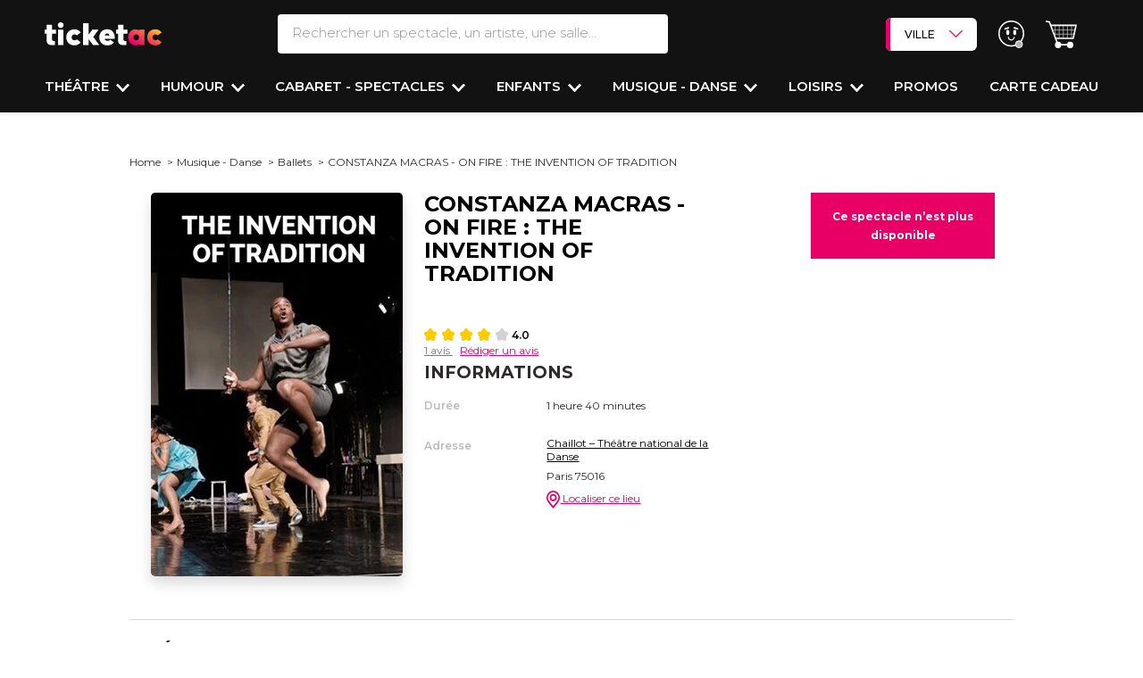

--- FILE ---
content_type: text/html; charset=UTF-8
request_url: https://www.ticketac.com/spectacles/29467-constanza-macras-on-fire-the-invention-of-tradition.htm
body_size: 52803
content:
<!DOCTYPE html>
<html lang="fr">
<head>
    <meta charset="utf-8">
    <meta name="viewport" content="width=device-width, initial-scale=1.0, maximum-scale=1">
    <meta name="x-route" content="product_show">
    
        
    <title>CONSTANZA MACRAS - ON FIRE : THE INVENTION OF TRADITION - THEATRE NATIONAL DE CHAILLOT</title>
    <meta name="description" content="Invitée pour la première fois à Paris, l’artiste phare de la scène berlinoise démonte dans une pièce savoureuse, fruit d’une résidence artistique en Afrique du Sud, les stéréotypes culturels et historiques liés à la représentation de l’Autre. De la s"/>
    <meta name="keywords" content=""/>
    <link rel="canonical"
              href="https://www.ticketac.com/spectacles/29467-constanza-macras-on-fire-the-invention-of-tradition.htm">
    
    <!-- Favicon -->
    <link rel="shortcut icon" type="image/x-icon" href="https://d2iel1safq1gat.cloudfront.net/images/favicon/ms-icon-310x310.b62a1fc9.png">
    <link rel="apple-touch-icon" sizes="120x120" href="https://d2iel1safq1gat.cloudfront.net/images/favicon/apple-icon-120x120.dda24805.png">
    <link rel="icon" type="image/png" sizes="192x192"
          href="https://d2iel1safq1gat.cloudfront.net/images/favicon/android-icon-192x192.b61f3cf0.png">
    <link rel="manifest" href="https://d2iel1safq1gat.cloudfront.net/images/favicon/manifest.7a857435.json">
    <meta name="msapplication-TileColor" content="#ffffff">
    <meta name="msapplication-TileImage" content="https://d2iel1safq1gat.cloudfront.net/images/favicon/ms-icon-144x144.4268c1cb.png">
    <meta name="theme-color" content="#ffffff">

    <link rel="preload" href="https://d2iel1safq1gat.cloudfront.net/fonts/SFProText-Regular.90c22b96.woff2" as="font" type="font/woff2"
          crossorigin="anonymous">

    <link rel="preconnect" href="https://d1k4bi32qf3nf2.cloudfront.net" crossorigin>
    <link rel="preconnect" href="https://fonts.gstatic.com" crossorigin>
    <link rel="preconnect" href="https://cdn.appconsent.io" crossorigin>
    <link rel="preconnect" href="https://www.gstatic.com" crossorigin>
    <link rel="preconnect" href="https://try.abtasty.com" crossorigin>
    <link rel="preconnect" href="https://securepubads.g.doubleclick.net" crossorigin>

    
        <script>
        window.addEventListener("scroll", function() {
            document.querySelectorAll('[data-dropdown-hover="true"]').forEach(item => {
                item.querySelector('.dropdown-menu').classList.remove('show');
            });
        });

        window.APP = {
            PROJECT_ENV: 'prod',
            SENTRY_DSN: 'https://822b00c92ffd4d1e9d0863ebbb378899@o4505201207148544.ingest.sentry.io/4505467601813504',
            SENTRY_TRACE_PROPAGATION_TARGETS: ['api-prod.ticketac.com'],
            SENTRY_TRACE_SAMPLE_RATE: 0.2
        }
    </script>

    <meta name="sentry-trace" content="e668552238bd40a2bb703d9c0be6eab2-51ae7972d68c4f43-0" />
    <meta name="baggage" content="sentry-trace_id=e668552238bd40a2bb703d9c0be6eab2,sentry-sample_rate=0.2,sentry-transaction=GET%20product_show,sentry-public_key=c100f3e876d3436182e9f630686b28f8,sentry-release=dev-master%40cca622e,sentry-environment=prod" />

    
    
                
    
    <script type="application/ld+json">
        [
            {
                "@context": "https://schema.org",
                "@type": "WebSite",
                "name": "Ticketac", 
                "url": "https://www.ticketac.com/",
                "potentialAction": {
                    "@type": "SearchAction",
                    "target": "https://www.ticketac.com/recherche?filter%5Bquery%5D={query}",
                    "query": "required",
                    "query-input": "name=query"
                }
            },

            {
                "@context" : "https://schema.org",
                "@type" : "Organization",
                "name" : "Ticketac",
                "logo" : "https://d2iel1safq1gat.cloudfront.net/images/favicon/favicon-256x256.64c8b361.png",
                "url" : "https://www.ticketac.com/",
                "address": {
                    "@type": "PostalAddress",
                    "addressLocality": "Paris, France",
                    "postalCode": "75009",
                    "streetAddress": "14 boulevard Haussmann"
                },
                "aggregateRating": {
                    "@type": "AggregateRating",
                    "ratingValue": "4",
                    "reviewCount": "1452"
                },
                "contactPoint" :   [
                    {
                        "@type" : "ContactPoint",
                        "telephone" : "+33 (0)1 57 08 71 80",
                        "contactType" : "customer service"
                    }
                ],
                "sameAs" :  [
                    "https://www.facebook.com/Ticketac",
                    "https://www.instagram.com/ticketaccom/?hl=fr",
                    "https://x.com/ticketaccom",
                    "https://www.pagesjaunes.fr/pros/08000128",
                    "https://www.google.com/maps/place/Ticketac/@48.8725383,2.3373425,15z/data=!4m5!3m4!1s0x0:0xbf4854e5937bfffe!8m2!3d48.8725291!4d2.3373396"
                ]
            },

            {
                "@context": "https://schema.org/",
                "@type": "WebPage",
                "name": "CONSTANZA MACRAS - ON FIRE : THE INVENTION OF TRADITION",
                "datePublished": "2016-08-04T15:37:08+02:00",
                "dateModified": "2025-03-13T11:28:45+01:00",
                "breadcrumb": {
                    "@type": "BreadcrumbList",
                    "itemListElement": [{
                        "@type": "ListItem",
                        "position": "1",
                        "name": "Home",
                        "item": "https://www.ticketac.com/"
                    }
                                                            ,{
                        "@type": "ListItem",
                        "position": "2",
                        "name": "Musique - Danse",
                        "item": "https://www.ticketac.com/reservation-musique-danse.htm"
                    }
                                                                                    ,{
                        "@type": "ListItem",
                        "position": "3",
                        "name": "Ballets",
                        "item": "https://www.ticketac.com/reservation-spectacle-danse-ballet.htm"
                    }
                                        ]
                }
            },
            {
                "@context": "https://schema.org/",
                "@type": "Product",
                "name": "CONSTANZA MACRAS - ON FIRE : THE INVENTION OF TRADITION",
                "image": ["https://d1k4bi32qf3nf2.cloudfront.net/product/2016/08/thumb_14816224052481_photo_hd_29467.jpg","https://d1k4bi32qf3nf2.cloudfront.net/product/2016/08/spectacle_29467_db9c7cc529348cffc4194f0490931e80.jpg","https://d1k4bi32qf3nf2.cloudfront.net/product/2016/08/spectacle_29467_95a04c65ffe18ecc0f128e7c9be4894d.jpg","https://d1k4bi32qf3nf2.cloudfront.net/product/2016/08/spectacle_29467_714ab24c55caf0b9fd8c6c4a7ae3d6a1.jpg"],
                "description": "Invitée pour la première fois à Paris, l’artiste phare de la scène berlinoise démonte dans une pièce savoureuse, fruit d’une résidence artistique en Afrique du Sud, les stéréotypes culturels et historiques liés à la représentation de l’Autre. De la survivance des clichés dans les sociétés postcoloniales…
 
Pour Constanza Macras, la danse est affaire de sens autant que de corps. Depuis ses débuts en 1997, la chorégraphe née en Argentine et vivant à Berlin cherche à faire coïncider ses créations avec les questions qui agitent le monde. Avec sa première compagnie, Tamagotchi Y2K, puis à la tête de sa troupe atypique surnommée DorkyPark, elle traite de la vie dans les mégapoles, de l’immigration ou des droits humains avec une vitalité provocante. Devenue une figure emblématique de sa ville d’adoption, elle nourrit sans relâche son regard critique des failles contemporaines.
 
Ses pièces, mêlant texte, danse, musique live et vidéo, lui ont valu en 2010 le prestigieux prix Faust de la scène théâtrale allemande. Dans On Fire – The Invention of Tradition, créée en 2015, Constanza Macras a réuni des interprètes sud-africainset des performers installés à Berlin. En collaboration avec la photographe et vidéaste afro-américaine Ayana V. Jackson, basée à Johannesburg, elle dénonce la représentation néocolonialiste d’un Autre vu au travers de supposées traditions culturelles.
 
Derrière les clichés – dans tous les sens du terme – véhiculés par la presse, elle débusque les rapports de pouvoir et les séquelles de l’apartheid. À ces images ségrégatives, elle oppose la joyeuse vitalité d’une danse qui mixe allégrement gumboots, hip hop, zoulou et contemporain, dans un shaker chorégraphico-théâtral bouillonnant. &quot;Je mélange. J’entrecroise. Je ne prévois pas tout&quot;, explique-t-elle à propos de son travail. Tout un programme ! Isabelle Calabre

A Savoir :
Création berlinoise.",
                "sku": "ef37fe45-c78a-40d7-aea2-74230c6301dd",
                "review": [{
                            "@type": "Review",
                            "reviewRating": {
                                "@type": "Rating",
                                "ratingValue": "4",
                                "bestRating": "5"
                            },
                            "author": {
                                "@type": "Person",
                                "name": "fé"
                            }
                        }],
                                "aggregateRating": {
                    "@type": "AggregateRating",
                    "ratingValue": "4",
                    "reviewCount": "1"
                },
                                "offers": {
                    "@type": "Offer",
                    "url": "https://www.ticketac.com/spectacles/29467-constanza-macras-on-fire-the-invention-of-tradition.htm",
                    "price": "0",
                    "priceCurrency": "EUR",
                    "availability": "https://schema.org/OutStock"
                }
            },

            {
              "@context": "https://schema.org",
              "@type": "TheaterEvent",
              "name": "CONSTANZA MACRAS - ON FIRE : THE INVENTION OF TRADITION",
              "performer": [],
              "startDate": "",
              "endDate": "",
              "eventAttendanceMode": "https://schema.org/OfflineEventAttendanceMode",
              "eventStatus": "https://schema.org/EventScheduled",
              "location": {
                "@type": "Place",
                                "name": "Chaillot – Théâtre national de la Danse",
                                "address": {
                  "@type": "PostalAddress",
                                    "streetAddress": "1 PLACE DU TROCADERO  ",
                  "addressLocality": "Paris",
                  "postalCode": "75016",
                                    "addressCountry": "FR"
                }
              },
              "image": ["https://d1k4bi32qf3nf2.cloudfront.net/product/2016/08/thumb_14816224052481_photo_hd_29467.jpg","https://d1k4bi32qf3nf2.cloudfront.net/product/2016/08/spectacle_29467_db9c7cc529348cffc4194f0490931e80.jpg","https://d1k4bi32qf3nf2.cloudfront.net/product/2016/08/spectacle_29467_95a04c65ffe18ecc0f128e7c9be4894d.jpg","https://d1k4bi32qf3nf2.cloudfront.net/product/2016/08/spectacle_29467_714ab24c55caf0b9fd8c6c4a7ae3d6a1.jpg"],
              "description": "Invitée pour la première fois à Paris, l’artiste phare de la scène berlinoise démonte dans une pièce savoureuse, fruit d’une résidence artistique en Afrique du Sud, les stéréotypes culturels et historiques liés à la représentation de l’Autre. De la survivance des clichés dans les sociétés postcoloniales…
 
Pour Constanza Macras, la danse est affaire de sens autant que de corps. Depuis ses débuts en 1997, la chorégraphe née en Argentine et vivant à Berlin cherche à faire coïncider ses créations avec les questions qui agitent le monde. Avec sa première compagnie, Tamagotchi Y2K, puis à la tête de sa troupe atypique surnommée DorkyPark, elle traite de la vie dans les mégapoles, de l’immigration ou des droits humains avec une vitalité provocante. Devenue une figure emblématique de sa ville d’adoption, elle nourrit sans relâche son regard critique des failles contemporaines.
 
Ses pièces, mêlant texte, danse, musique live et vidéo, lui ont valu en 2010 le prestigieux prix Faust de la scène théâtrale allemande. Dans On Fire – The Invention of Tradition, créée en 2015, Constanza Macras a réuni des interprètes sud-africainset des performers installés à Berlin. En collaboration avec la photographe et vidéaste afro-américaine Ayana V. Jackson, basée à Johannesburg, elle dénonce la représentation néocolonialiste d’un Autre vu au travers de supposées traditions culturelles.
 
Derrière les clichés – dans tous les sens du terme – véhiculés par la presse, elle débusque les rapports de pouvoir et les séquelles de l’apartheid. À ces images ségrégatives, elle oppose la joyeuse vitalité d’une danse qui mixe allégrement gumboots, hip hop, zoulou et contemporain, dans un shaker chorégraphico-théâtral bouillonnant. &quot;Je mélange. J’entrecroise. Je ne prévois pas tout&quot;, explique-t-elle à propos de son travail. Tout un programme ! Isabelle Calabre

A Savoir :
Création berlinoise.",
              "offers": {
                "@type": "Offer",
                "url": "https://www.ticketac.com/spectacles/29467-constanza-macras-on-fire-the-invention-of-tradition.htm",
                "price": "0",
                "priceCurrency": "EUR",
                "availability": "https://schema.org/OutStock"
              }
            }
        ]

    </script>

    <meta property="og:title" content="CONSTANZA&#x20;MACRAS&#x20;-&#x20;ON&#x20;FIRE&#x20;&#x3A;&#x20;THE&#x20;INVENTION&#x20;OF&#x20;TRADITION"/>
    <meta property="og:type" content="product"/>
    <meta property="og:url" content="https://www.ticketac.com/spectacles/29467-constanza-macras-on-fire-the-invention-of-tradition.htm"/>
    <meta property="og:description" content="Invit&#x00E9;e&#x20;pour&#x20;la&#x20;premi&#x00E8;re&#x20;fois&#x20;&#x00E0;&#x20;Paris,&#x20;l&#x2019;artiste&#x20;phare&#x20;de&#x20;la&#x20;sc&#x00E8;ne&#x20;berlinoise&#x20;d&#x00E9;monte&#x20;dans&#x20;une&#x20;pi&#x00E8;ce&#x20;savoureuse,&#x20;fruit&#x20;d&#x2019;une&#x20;r&#x00E9;sidence&#x20;artistique&#x20;en&#x20;Afrique&#x20;du&#x20;Sud,&#x20;les&#x20;st&#x00E9;r&#x00E9;otypes&#x20;culturels&#x20;et&#x20;historiques&#x20;li&#x00E9;s&#x20;&#x00E0;&#x20;la&#x20;repr&#x00E9;sentation&#x20;de&#x20;l&#x2019;Autre.&#x20;De&#x20;la&#x20;survivance&#x20;des&#x20;clich&#x00E9;s&#x20;dans&#x20;les&#x20;soci&#x00E9;t&#x00E9;s&#x20;postcoloniales&#x2026;&#x0D;&#x0A;&#x00A0;&#x0D;&#x0A;Pour&#x20;Constanza&#x20;Macras,&#x20;la&#x20;danse&#x20;est&#x20;affaire&#x20;de&#x20;sens&#x20;autant&#x20;que&#x20;de&#x20;corps.&#x20;Depuis&#x20;ses&#x20;d&#x00E9;buts&#x20;en&#x20;1997,&#x20;la&#x20;chor&#x00E9;graphe&#x20;n&#x00E9;e&#x20;en&#x20;Argentine&#x20;et&#x20;vivant&#x20;&#x00E0;&#x20;Berlin&#x20;cherche&#x20;&#x00E0;&#x20;faire&#x20;co&#x00EF;ncider&#x20;ses&#x20;cr&#x00E9;ations&#x20;avec&#x20;les&#x20;questions&#x20;qui&#x20;agitent&#x20;le&#x20;monde.&#x20;Avec&#x20;sa&#x20;premi&#x00E8;re&#x20;compagnie,&#x20;Tamagotchi&#x20;Y2K,&#x20;puis&#x20;&#x00E0;&#x20;la&#x20;t&#x00EA;te&#x20;de&#x20;sa&#x20;troupe&#x20;atypique&#x20;surnomm&#x00E9;e&#x20;DorkyPark,&#x20;elle&#x20;traite&#x20;de&#x00A0;la&#x20;vie&#x20;dans&#x20;les&#x20;m&#x00E9;gapoles,&#x20;de&#x20;l&#x2019;immigration&#x20;ou&#x20;des&#x20;droits&#x20;humains&#x00A0;avec&#x20;une&#x20;vitalit&#x00E9;&#x20;provocante.&#x20;Devenue&#x20;une&#x20;figure&#x20;embl&#x00E9;matique&#x20;de&#x20;sa&#x20;ville&#x20;d&#x2019;adoption,&#x20;elle&#x20;nourrit&#x20;sans&#x20;rel&#x00E2;che&#x20;son&#x20;regard&#x20;critique&#x20;des&#x20;failles&#x20;contemporaines.&#x0D;&#x0A;&#x00A0;&#x0D;&#x0A;Ses&#x20;pi&#x00E8;ces,&#x20;m&#x00EA;lant&#x20;texte,&#x20;danse,&#x20;musique&#x20;live&#x20;et&#x20;vid&#x00E9;o,&#x20;lui&#x20;ont&#x20;valu&#x20;en&#x20;2010&#x20;le&#x20;prestigieux&#x20;prix&#x20;Faust&#x20;de&#x20;la&#x20;sc&#x00E8;ne&#x20;th&#x00E9;&#x00E2;trale&#x20;allemande.&#x20;Dans&#x00A0;On&#x20;Fire&#x20;&#x2013;&#x20;The&#x20;Invention&#x20;of&#x20;Tradition,&#x20;cr&#x00E9;&#x00E9;e&#x20;en&#x20;2015,&#x20;Constanza&#x20;Macras&#x20;a&#x20;r&#x00E9;uni&#x00A0;des&#x20;interpr&#x00E8;tes&#x20;sud-africainset&#x00A0;des&#x20;performers&#x00A0;install&#x00E9;s&#x20;&#x00E0;&#x20;Berlin.&#x20;En&#x20;collaboration&#x20;avec&#x20;la&#x20;photographe&#x20;et&#x20;vid&#x00E9;aste&#x20;afro-am&#x00E9;ricaine&#x20;Ayana&#x20;V.&#x20;Jackson,&#x20;bas&#x00E9;e&#x20;&#x00E0;&#x20;Johannesburg,&#x20;elle&#x20;d&#x00E9;nonce&#x20;la&#x20;repr&#x00E9;sentation&#x20;n&#x00E9;ocolonialiste&#x20;d&#x2019;un&#x20;Autre&#x20;vu&#x20;au&#x20;travers&#x20;de&#x20;suppos&#x00E9;es&#x20;traditions&#x20;culturelles.&#x0D;&#x0A;&#x00A0;&#x0D;&#x0A;Derri&#x00E8;re&#x20;les&#x20;clich&#x00E9;s&#x20;&#x2013;&#x20;dans&#x20;tous&#x20;les&#x20;sens&#x20;du&#x20;terme&#x20;&#x2013;&#x20;v&#x00E9;hicul&#x00E9;s&#x20;par&#x20;la&#x20;presse,&#x20;elle&#x20;d&#x00E9;busque&#x20;les&#x20;rapports&#x20;de&#x20;pouvoir&#x20;et&#x20;les&#x20;s&#x00E9;quelles&#x20;de&#x20;l&#x2019;apartheid.&#x20;&#x00C0;&#x20;ces&#x20;images&#x20;s&#x00E9;gr&#x00E9;gatives,&#x20;elle&#x20;oppose&#x20;la&#x20;joyeuse&#x20;vitalit&#x00E9;&#x20;d&#x2019;une&#x20;danse&#x20;qui&#x20;mixe&#x20;all&#x00E9;grement&#x00A0;gumboots,&#x20;hip&#x20;hop,&#x20;zoulou&#x20;et&#x20;contemporain,&#x20;dans&#x00A0;un&#x20;shaker&#x20;chor&#x00E9;graphico-th&#x00E9;&#x00E2;tral&#x20;bouillonnant.&#x00A0;&quot;Je&#x20;m&#x00E9;lange.&#x20;J&#x2019;entrecroise.&#x20;Je&#x20;ne&#x20;pr&#x00E9;vois&#x20;pas&#x20;tout&quot;,&#x20;explique-t-elle&#x20;&#x00E0;&#x20;propos&#x20;de&#x20;son&#x20;travail.&#x20;Tout&#x20;un&#x20;programme&#x20;&#x21;&#x00A0;Isabelle&#x20;Calabre&#x0D;&#x0A;&#x0D;&#x0A;A&#x20;Savoir&#x20;&#x3A;&#x0D;&#x0A;Cr&#x00E9;ation&#x20;berlinoise."/>
    <meta property="og:image" content="https://d1k4bi32qf3nf2.cloudfront.net/product/2016/08/thumb_14816224052481_photo_hd_29467.jpg"/>


            <link rel="stylesheet" media="print" onload="this.onload=null;this.removeAttribute('media');"
          href="https://fonts.googleapis.com/css?family=Montserrat:100,200,300,400,400i,500,600,700,800,900&display=swap">


            <link rel="stylesheet" href="https://d2iel1safq1gat.cloudfront.net/8791.67c41a34.css"><link rel="stylesheet" href="https://d2iel1safq1gat.cloudfront.net/6045.b26560e4.css"><link rel="stylesheet" href="https://d2iel1safq1gat.cloudfront.net/2923.b9f5033c.css"><link rel="stylesheet" href="https://d2iel1safq1gat.cloudfront.net/6101.c8de000a.css"><link rel="stylesheet" href="https://d2iel1safq1gat.cloudfront.net/page-product-show-with-new-calendar.c7aaf3d4.css">
    
    
                <script src="https://d2iel1safq1gat.cloudfront.net/runtime.64b8d76b.js" defer></script><script src="https://d2iel1safq1gat.cloudfront.net/639.acfff762.js" defer></script><script src="https://d2iel1safq1gat.cloudfront.net/9755.8efd6869.js" defer></script><script src="https://d2iel1safq1gat.cloudfront.net/6265.e32fa060.js" defer></script><script src="https://d2iel1safq1gat.cloudfront.net/2652.536144b1.js" defer></script><script src="https://d2iel1safq1gat.cloudfront.net/9089.f1cfc55c.js" defer></script><script src="https://d2iel1safq1gat.cloudfront.net/9307.0dbfee95.js" defer></script><script src="https://d2iel1safq1gat.cloudfront.net/8791.4207795c.js" defer></script><script src="https://d2iel1safq1gat.cloudfront.net/1055.ee935c77.js" defer></script><script src="https://d2iel1safq1gat.cloudfront.net/7729.00553da6.js" defer></script><script src="https://d2iel1safq1gat.cloudfront.net/682.500d0ad7.js" defer></script><script src="https://d2iel1safq1gat.cloudfront.net/3366.9a27d7a8.js" defer></script><script src="https://d2iel1safq1gat.cloudfront.net/8213.68cd4806.js" defer></script><script src="https://d2iel1safq1gat.cloudfront.net/4557.117b7ad7.js" defer></script><script src="https://d2iel1safq1gat.cloudfront.net/1928.25220ee5.js" defer></script><script src="https://d2iel1safq1gat.cloudfront.net/6045.9e2c80d1.js" defer></script><script src="https://d2iel1safq1gat.cloudfront.net/6101.c71cb712.js" defer></script><script src="https://d2iel1safq1gat.cloudfront.net/1792.f14f0502.js" defer></script><script src="https://d2iel1safq1gat.cloudfront.net/page-product-show-with-new-calendar.72ee0e35.js" defer></script>
    
    
                <script>
        window.dataLayer = window.dataLayer || [];

        dataLayer.push({"BU_siteName":"ticketac","BU_environnement":"production","BU_level1":"spectacles","BU_level2":"noindex","BU_level3":"","BU_pageCategory":"fiche","SPE_pageCategoryLevel2":"spectacle","SPE_purchase_already":"","BU_pageType":"classique","BU_author":"","BU_theme":"","BU_idArticle":"29467-constanza-macras-on-fire-the-invention-of-tradition.htm","BU_FigCCM2":"","BU_userStatus":"visiteur","BU_subscription":"","BU_orientation":"","BU_userAgent":"Mozilla\/5.0 (Macintosh; Intel Mac OS X 10_15_7) AppleWebKit\/537.36 (KHTML, like Gecko) Chrome\/131.0.0.0 Safari\/537.36; ClaudeBot\/1.0; +claudebot@anthropic.com)","ecommerce":{"detail":{"products":[{"name":"CONSTANZA MACRAS - ON FIRE : THE INVENTION OF TRADITION","id":"ef37fe45-c78a-40d7-aea2-74230c6301dd","price":0,"brand":"Chaillot \u2013 Th\u00e9\u00e2tre national de la Danse"}],"0":{"category":"Ballets"}}}});
    </script>
        <script>
!function(){var e=function(){var e,t="__tcfapiLocator",a=[],n=window;for(;n;){try{if(n.frames[t]){e=n;break}}catch(e){}if(n===window.top)break;n=n.parent}e||(!function e(){var a=n.document,r=!!n.frames[t];if(!r)if(a.body){var s=a.createElement("iframe");s.style.cssText="display:none",s.name=t,a.body.appendChild(s)}else setTimeout(e,5);return!r}(),n.__tcfapi=function(){for(var e,t=arguments.length,n=new Array(t),r=0;r<t;r++)n[r]=arguments[r];if(!n.length)return a;if("setGdprApplies"===n[0])n.length>3&&2===parseInt(n[1],10)&&"boolean"==typeof n[3]&&(e=n[3],"function"==typeof n[2]&&n[2]("set",!0));else if("ping"===n[0]){var s={gdprApplies:e,cmpLoaded:!1,cmpStatus:"stub"};"function"==typeof n[2]&&n[2](s)}else a.push(n)},n.addEventListener("message",(function(e){var t="string"==typeof e.data,a={};try{a=t?JSON.parse(e.data):e.data}catch(e){}var n=a.__tcfapiCall;n&&window.__tcfapi(n.command,n.version,(function(a,r){var s={__tcfapiReturn:{returnValue:a,success:r,callId:n.callId}};t&&(s=JSON.stringify(s)),e&&e.source&&e.source.postMessage&&e.source.postMessage(s,"*")}),n.parameter)}),!1))};"undefined"!=typeof module?module.exports=e:e()}();
</script>

<script>
window.configSFBXAppConsent = {
  appKey: 'e00a5214\u002D7b6c\u002D4d3e\u002D9a40\u002D2fefe66ec1cf',
  forceGDPRApplies: true
}
</script>
<script src="https://cdn.appconsent.io/tcf2/current/core.bundle.js" defer></script>

    <script>
  window.dataLayer = window.dataLayer || [];
  function gtag(){dataLayer.push(arguments);}

  gtag('consent', 'default', {
      'analytics_storage': 'granted',
      'functionality_storage': 'granted',
      'security_storage': 'granted',

      'ad_user_data': 'denied',
      'ad_personalization': 'denied',
      'personalization_storage': 'denied',
      'ad_storage': 'denied',

      'wait_for_update': 500
  });

    /** Sfbx code */
    (adsbygoogle = window.adsbygoogle || []).pauseAdRequests = 1, window.dataLayer = window.dataLayer || [], __tcfapi("addEventListener", 2, function (e, n) {
        if (n && e.gdprApplies && ("tcloaded" === e.eventStatus || "useractioncomplete" === e.eventStatus)) {
            if ((adsbygoogle = window.adsbygoogle || []).pauseAdRequests = 0, e.purpose.consents) {
                for (var s in window.dataLayer.push({AppConsent_IAB_PURPOSES: e.purpose.consents}), e.purpose.consents) {
                    e.purpose.consents[s] && window.dataLayer.push({event: "appconsent_ctrl_" + s});
                }
            }
            var o, a;
            if(e.acExtraPurposes) {
                o = {};
                e.acExtraPurposes.forEach(function (e) {
                    o[e] = !0;
                });
                window.dataLayer.push({AppConsent_EXTRA_PURPOSES: o});
            }

            if(e.acExtraVendors) {
                 a = {};
                e.acExtraVendors.forEach(function (e) {
                    a[e] = !0;
                });
                window.dataLayer.push({AppConsent_EXTRA_VENDORS: a});
            }

            /** Custom Code **/
            var gtagExists = "function" == typeof gtag;
            if(e.purpose.consents && e.vendor.consents && gtagExists) {
                var grantConsents = e.purpose.consents[1] && e.vendor.consents[755] && e.purpose.consents[3];

                if (grantConsents) {
                    gtag('consent', 'update', {
                        'analytics_storage': 'granted',
                        'ad_user_data': 'granted',
                        'ad_personalization': 'granted',
                        'ad_storage': 'granted',
                    });
                }
                else {
                    gtag('consent', 'update', {
                        'analytics_storage': 'granted',
                        'ad_user_data': 'denied',
                        'ad_personalization': 'denied',
                        'ad_storage': 'denied',
                    });
                }
            }
        }
        window.dataLayer.push({event: "appconsent_loaded"});
    });
</script>


        <script>
      (function (w, d, s, l, i) {
        w[l] = w[l] || [];
        w[l].push({
          'gtm.start':
            new Date().getTime(), event: 'gtm.js'
        });
        var f = d.getElementsByTagName(s)[0],
          j = d.createElement(s), dl = l != 'dataLayer' ? '&l=' + l : '';
        j.async = true;
        j.src =
          'https://www.googletagmanager.com/gtm.js?id=' + i + dl;
        f.parentNode.appendChild(j);
      })(window, document, 'script', 'dataLayer', 'GTM-PL7SXB9');
    </script>

        <script>
      (function (i, s, o, g, r, a, m) {
        i[r] = i[r] || [], i["abtiming"] = 1 * new Date();
        a = s.createElement(o),
          m = s.getElementsByTagName(o)[0]; a.defer = true; a.src = g; m.parentNode.insertBefore(a, m)
      })(window, document, "script", "//try.abtasty.com/04f65ed379605bc9b8b87b5951d179d4.js", "_abtasty");
    </script>



    
    </head>
<body
    data-krux-mobile="umbh8g5o2"
    data-krux-desktop="JKtpD3Zp"
    data-channel="ticketac"
    data-bs-no-jquery
>
        <noscript>
        <iframe src="https://www.googletagmanager.com/ns.html?id=GTM-PL7SXB9"
                height="0" width="0" style="display:none;visibility:hidden"></iframe>
    </noscript>


    
<div class="main-header header-content w-100 main-header--dynamic-fixed"
            data-main-header-dynamic-fixed
        >
    
    <header class="header pt-3 pt-md-3 shadow-sm">
        <div class="d-flex flex-row justify-content-between align-items-start align-items-md-center">
            <div class="col-4 col-lg-2 d-flex flex-row d-lg-none mt-3 mt-md-0">
                <div class="d-flex flex-column justify-content-center me-3 cursor-pointer"
                     style="width: 1.25rem"
                     data-bs-toggle="collapse"
                     data-bs-target="#sidenav"
                     aria-expanded="false"
                     aria-controls="sidenav"
                     role="button"
                >
                    <span class="bg-white rounded-pill w-100 mb-1" style="height:.15rem"></span>
                    <span class="bg-white rounded-pill w-100 mb-1" style="height:.15rem"></span>
                    <span class="bg-white rounded-pill w-100" style="height:.15rem"></span>
                </div>
                <div class="cursor-pointer ms-3" data-bs-toggle="modal" data-bs-target="#searchModal" data-href="/recherche/header/popin/product_show/%7B%22_format%22:%22html%22,%22slug%22:%2229467-constanza-macras-on-fire-the-invention-of-tradition.htm%22%7D">
                    <i class="ico-search-white-header"></i>
                </div>
            </div>
            <div class="col-4 col-md-2 text-start">
                <a href="/" class="logo-ticketac position-relative">
                    <img src="https://d2iel1safq1gat.cloudfront.net/images/logo/logo-sans-baseline-blanc.b45aafa9.svg" alt="logo Ticketac" class="pt-3 pt-md-0 pb-md-0">
                </a>
            </div>
            <div class="search__bar d-none d-lg-block col-2">
                <form action="/recherche" method="get" class="d-flex flex-column">
    <div class="d-flex flex-row">

        <div class="header-popover text-decoration-none text-nowrap me-md-4 d-flex flex-column flex-grow-1 position-relative d-none d-md-block"
           data-bs-toggle="popover"
           data-bs-custom-class="popover-search w-100 shadow-sm p-0 overflow-auto"
           data-bs-placement="bottom"
           data-bs-body-template="true"
           role="search"
        >

            <input type="search" name="filter[query]" id="search-bar" value=""
                   autocomplete="off"
                   placeholder="Rechercher un spectacle, un artiste, une salle..."
                   class="w-100 fs-5 fw-light text-transparent-gray border-0 border-bottom border-2 border-white rounded py-2 ps-3"
                   data-placeholder="Rechercher un spectacle, un artiste, une salle..."
                   data-placeholder-mobile="Rechercher un spectacle, un artiste, une salle..."
                   data-role="search-autocomplete"
                   data-bs-target="#autocompleteResults"
                   data-bs-toggle="dropdown"
                   data-href="/recherche/autocomplete">

            <template>
                <div class="container px-0 pt-md-4"
     data-bs-toggle="popover"
     style="max-width: 1230px !important">

    <form action="/recherche" method="get" class="d-flex flex-column d-block d-lg-none">
        <div class="popin_search-bar d-flex flex-row">
            <label for="q" class="d-none">Search</label>
            <div class="d-flex flex-row flex-grow-1 position-relative dropdown">

                <input type="search" name="filter[query]" id="search-bar" value=""
                       class="text-transparent-gray border-1 rounded-pill py-2 border-2 fs-5 fw-light w-100"
                       autocomplete="off"
                       placeholder="Rechercher un spectacle, un artiste, une salle..."
                       data-placeholder="Rechercher un spectacle, un artiste, une salle..."
                       data-placeholder-mobile="Rechercher un spectacle, un artiste, une salle..."
                       data-role="search-autocomplete"
                       data-bs-target="#autocompleteResults"
                       data-bs-toggle="dropdown"
                       data-href="/recherche/autocomplete">

            </div>
        </div>
    </form>

    <div class="search__wrapper row position-relative">

        <div class="modal-header position-absolute end-0 top-0 d-none d-lg-flex p-3">
            <button type="button" id="close-button" class="btn-close fs-4" data-bs-dismiss="modal" aria-label="Fermer"></button>
        </div>

        <div class="col-12">
            <form action="/recherche" method="get" class="searchs">
                <div class="row">
                    <div class="search__popin col-12">
                        <div>
    <div class="d-block d-md-none">
    </div>

    <div class="section--search">
        <div>
                    </div>
        <div>
            <p class="last_search fs-3 fw-bold mt-4 mb-2 d-none">Vos dernières recherches</p>
            <div id="list_shows"></div>
        </div>
    </div>
</div>
                    </div>
                </div>
                <div class="row">
                    <div class="search--filters col d-flex flex-column justify-content-between"
                    style="height: min(50vh, 280px);">
                            <div class="filter d-flex flex-column flex-md-row align-items-md-center">
        <div class="filter__head filter__main">
            <p class="filter__head-title fw-bold tt-fs-5 tt-fs-md-7">
                Quand ?
            </p>
        </div>
        <div class="filter__body filter__main">
            <ul class="list-unstyled list-choises--no-dropdown js-list-choises-toggle ps-0 pe-3 d-flex flex-row flex-wrap align-items-stretch m-0">
                                    <li class="search-header-over-menu app-form-field app-form-field--checkbox-button px-1 mb-2">
                        <input type="checkbox" id="filter_popin_datepicker2_0" name="filter_popin[datepicker2][]" class="app-form-input app-form-field__input" value="NOW~NOW" />
                        <label class="app-form-label cursor-pointer" for="filter_popin_datepicker2_0">Ce soir</label>
                    </li>
                                    <li class="search-header-over-menu app-form-field app-form-field--checkbox-button px-1 mb-2">
                        <input type="checkbox" id="filter_popin_datepicker2_1" name="filter_popin[datepicker2][]" class="app-form-input app-form-field__input" value="tomorrow~tomorrow" />
                        <label class="app-form-label cursor-pointer" for="filter_popin_datepicker2_1">Demain</label>
                    </li>
                                    <li class="search-header-over-menu app-form-field app-form-field--checkbox-button px-1 mb-2">
                        <input type="checkbox" id="filter_popin_datepicker2_2" name="filter_popin[datepicker2][]" class="app-form-input app-form-field__input" value="NOW~2026-02-01T23:59:59+01:00" />
                        <label class="app-form-label cursor-pointer" for="filter_popin_datepicker2_2">Cette semaine</label>
                    </li>
                                    <li class="search-header-over-menu app-form-field app-form-field--checkbox-button px-1 mb-2">
                        <input type="checkbox" id="filter_popin_datepicker2_3" name="filter_popin[datepicker2][]" class="app-form-input app-form-field__input" value="2026-01-31T00:00:00+01:00~2026-02-01T23:59:59+01:00" />
                        <label class="app-form-label cursor-pointer" for="filter_popin_datepicker2_3">Ce weekend</label>
                    </li>
                            </ul>
        </div>
    </div>

                        <div class="filter where__filter d-flex flex-column flex-md-row align-items-md-center">
    <div class="filter__head filter__main">
        <p class="filter__head-title fw-bold tt-fs-5 tt-fs-md-7">
            Où ?
        </p>
    </div><!-- /.filter__head -->
    <div class="filter__body filter__main">
        <select id="filter_popin_big_city_list" name="filter_popin[big_city_list]" class="bg-white fw-bold tt-fs-3 tt-fs-md-5"><option value="">Sélectionner une ville</option><option value="ANGERS">ANGERS</option><option value="AVIGNON">AVIGNON</option><option value="BIARRITZ">BIARRITZ</option><option value="BORDEAUX">BORDEAUX</option><option value="CLERMONT-FERRAND">CLERMONT-FERRAND</option><option value="DIJON">DIJON</option><option value="GRENOBLE">GRENOBLE</option><option value="LILLE">LILLE</option><option value="LA ROCHELLE">LA ROCHELLE</option><option value="LYON">LYON</option><option value="MONTPELLIER">MONTPELLIER</option><option value="MARSEILLE">MARSEILLE</option><option value="METZ">METZ</option><option value="NANTES">NANTES</option><option value="NICE">NICE</option><option value="ORLEANS">ORLEANS</option><option value="PARIS" selected="selected">PARIS</option><option value="RENNES">RENNES</option><option value="ROUEN">ROUEN</option><option value="SAINT-ETIENNE">SAINT-ETIENNE</option><option value="STRASBOURG">STRASBOURG</option><option value="TOULON">TOULON</option><option value="TOULOUSE">TOULOUSE</option><option value="VERSAILLES">VERSAILLES</option></select>
    </div><!-- /.filter__body -->
</div>

                                                <div class="filter d-flex flex-column align-items-md-center flex-md-row"
     data-role="filter-category">

    <div class="filter__head filter__main">
        <p class="filter__head-title fw-bold tt-fs-5 tt-fs-md-7">
            Envie de ?
        </p>
    </div><!-- /.filter__head -->
    <div class="filter__body filter__main d-flex flex-wrap">
                    <ul class="list-unstyled js-list-choises ps-0 d-flex flex-row flex-wrap align-items-stretch m-0">
                <li class="
                    d-flex
                    flex-column
                    px-1
                    mb-2
                    app-form-field
                    app-form-field--checkbox-button
                    search-header-over-menu
                "
                    data-below="0">
                    <input type="checkbox" id="filter_popin_main_category_name_0" name="filter_popin[main_category_name][]" class="app-form-input app-form-field__input" data-role="main-input" value="Théâtre" />
                    <label class="app-form-label" for="filter_popin_main_category_name_0">Théâtre</label>
                </li>
            </ul>
                    <ul class="list-unstyled js-list-choises ps-0 d-flex flex-row flex-wrap align-items-stretch m-0">
                <li class="
                    d-flex
                    flex-column
                    px-1
                    mb-2
                    app-form-field
                    app-form-field--checkbox-button
                    search-header-over-menu
                "
                    data-below="1">
                    <input type="checkbox" id="filter_popin_main_category_name_1" name="filter_popin[main_category_name][]" class="app-form-input app-form-field__input" data-role="main-input" value="Humour" />
                    <label class="app-form-label" for="filter_popin_main_category_name_1">Humour</label>
                </li>
            </ul>
                    <ul class="list-unstyled js-list-choises ps-0 d-flex flex-row flex-wrap align-items-stretch m-0">
                <li class="
                    d-flex
                    flex-column
                    px-1
                    mb-2
                    app-form-field
                    app-form-field--checkbox-button
                    search-header-over-menu
                "
                    data-below="2">
                    <input type="checkbox" id="filter_popin_main_category_name_2" name="filter_popin[main_category_name][]" class="app-form-input app-form-field__input" data-role="main-input" value="Musique - Danse" />
                    <label class="app-form-label" for="filter_popin_main_category_name_2">Musique - Danse</label>
                </li>
            </ul>
                    <ul class="list-unstyled js-list-choises ps-0 d-flex flex-row flex-wrap align-items-stretch m-0">
                <li class="
                    d-flex
                    flex-column
                    px-1
                    mb-2
                    app-form-field
                    app-form-field--checkbox-button
                    search-header-over-menu
                "
                    data-below="3">
                    <input type="checkbox" id="filter_popin_main_category_name_3" name="filter_popin[main_category_name][]" class="app-form-input app-form-field__input" data-role="main-input" value="Enfants" />
                    <label class="app-form-label" for="filter_popin_main_category_name_3">Enfants</label>
                </li>
            </ul>
                    <ul class="list-unstyled js-list-choises ps-0 d-flex flex-row flex-wrap align-items-stretch m-0">
                <li class="
                    d-flex
                    flex-column
                    px-1
                    mb-2
                    app-form-field
                    app-form-field--checkbox-button
                    search-header-over-menu
                "
                    data-below="4">
                    <input type="checkbox" id="filter_popin_main_category_name_4" name="filter_popin[main_category_name][]" class="app-form-input app-form-field__input" data-role="main-input" value="Cabaret - Spectacles" />
                    <label class="app-form-label" for="filter_popin_main_category_name_4">Cabaret - Spectacles</label>
                </li>
            </ul>
                    <ul class="list-unstyled js-list-choises ps-0 d-flex flex-row flex-wrap align-items-stretch m-0">
                <li class="
                    d-flex
                    flex-column
                    px-1
                    mb-2
                    app-form-field
                    app-form-field--checkbox-button
                    search-header-over-menu
                "
                    data-below="5">
                    <input type="checkbox" id="filter_popin_main_category_name_5" name="filter_popin[main_category_name][]" class="app-form-input app-form-field__input" data-role="main-input" value="Loisirs" />
                    <label class="app-form-label" for="filter_popin_main_category_name_5">Loisirs</label>
                </li>
            </ul>
            </div><!-- /.filter__body -->
</div>
                    </div>
                </div>
                <div class="row">
                    <div class="submit-container col-12 bg-white d-flex justify-content-center justify-content-md-end p-2 mt-md-3">
                        <input type="submit" value="Valider"
                               class="search--popin--submit app-form-cta tt-fs-6 tt-fs-md-7 px-4 py-3">
                    </div>
                </div>
            </form>
        </div>
    </div>

    <div id="autocompleteResults" class="d-none bg-white border-0 w-100 px-3" style="z-index: 110;">
    </div>
</div>
            </template>
        </div>
        <div class="search__actions">

        </div>
    </div>
</form>

            </div>

            <div class="d-flex flex-row align-items-center justify-content-end col-4">
                <div class="d-none d-lg-block me-4">
                    <div data-header-select-city class="header-select-city dropdown " data-dropdown="true">
    <a href="" class="header-select-city-button px-3 py-2 text-decoration-none" id="dropdownMenuCities"
       data-bs-toggle="dropdown"
       aria-expanded="false"
       data-bs-offset="0,-1"
    >
        VILLE
        <i data-header-select-city-button-ico class="header-select-city-button-ico ico-arrow-down-seatmap float-end ms-3 py-2"></i>
    </a>
    <ul class="header-select-city-list dropdown-menu" aria-labelledby="dropdownMenuCities">
                    <li><a class="dropdown-item" href="/ville/angers/toutes-les-sorties">ANGERS</a></li>
                    <li><a class="dropdown-item" href="/ville/avignon/toutes-les-sorties">AVIGNON</a></li>
                    <li><a class="dropdown-item" href="/ville/biarritz/toutes-les-sorties">BIARRITZ</a></li>
                    <li><a class="dropdown-item" href="/ville/bordeaux/toutes-les-sorties">BORDEAUX</a></li>
                    <li><a class="dropdown-item" href="/ville/clermont-ferrand/toutes-les-sorties">CLERMONT-FERRAND</a></li>
                    <li><a class="dropdown-item" href="/ville/dijon/toutes-les-sorties">DIJON</a></li>
                    <li><a class="dropdown-item" href="/ville/grenoble/toutes-les-sorties">GRENOBLE</a></li>
                    <li><a class="dropdown-item" href="/ville/la-rochelle/toutes-les-sorties">LA ROCHELLE</a></li>
                    <li><a class="dropdown-item" href="/ville/lille/toutes-les-sorties">LILLE</a></li>
                    <li><a class="dropdown-item" href="/ville/lyon/toutes-les-sorties">LYON</a></li>
                    <li><a class="dropdown-item" href="/ville/marseille/toutes-les-sorties">MARSEILLE</a></li>
                    <li><a class="dropdown-item" href="/ville/metz/toutes-les-sorties">METZ</a></li>
                    <li><a class="dropdown-item" href="/ville/montpellier/toutes-les-sorties">MONTPELLIER</a></li>
                    <li><a class="dropdown-item" href="/ville/nantes/toutes-les-sorties">NANTES</a></li>
                    <li><a class="dropdown-item" href="/ville/nice/toutes-les-sorties">NICE</a></li>
                    <li><a class="dropdown-item" href="/ville/orleans/toutes-les-sorties">ORLÉANS</a></li>
                    <li><a class="dropdown-item" href="/ville/paris/toutes-les-sorties">PARIS</a></li>
                    <li><a class="dropdown-item" href="/ville/rennes/toutes-les-sorties">RENNES</a></li>
                    <li><a class="dropdown-item" href="/ville/rouen/toutes-les-sorties">ROUEN</a></li>
                    <li><a class="dropdown-item" href="/ville/saint-etienne/toutes-les-sorties">SAINT ETIENNE</a></li>
                    <li><a class="dropdown-item" href="/ville/strasbourg/toutes-les-sorties">STRASBOURG</a></li>
                    <li><a class="dropdown-item" href="/ville/toulon/toutes-les-sorties">TOULON</a></li>
                    <li><a class="dropdown-item" href="/ville/toulouse/toutes-les-sorties">TOULOUSE</a></li>
                    <li><a class="dropdown-item" href="/ville/versailles/toutes-les-sorties">VERSAILLES</a></li>
            </ul>
</div>

                </div>

                                    <a href="/me-connecter" class="text-decoration-none text-nowrap me-md-4">
                        <div class="profil-icon">
                            <i class="ico-user-offline"></i>
                        </div>
                    </a>
                
                                <a class="header-cart-empty me-md-4" role="button" data-role="obfuscation-link" data-slug="cart">
                    <div class="cart-icon ">
                            <i class="ico-cart"></i>
                                            </div>
                </a>
                            </div>
        </div>
        <nav class="organism-nav mt-4">
    <ul class="list-unstyled d-none d-lg-flex flex-row align-items-center justify-content-between p-0 m-0 fs-5" data-role="nav-body">
                    <li id="headerNav1" class="nav-desktop-item dropdown pb-3 cursor-pointer" data-dropdown-hover="true">
    <a href="/reservation-theatre.htm" class="text-white text-uppercase text-decoration-none fw-semibold enable-click"
       data-bs-toggle="dropdown" data-bs-auto-close="outside" aria-expanded="false" data-bs-offset="-30,15">
        Théâtre
    </a>
    <i class="ico-arrow-down ms-1"></i>
    <div class="dropdown-menu bg-white rounded-0 rounded-bottom border-0 shadow fs-5 p-3"
         aria-labelledby="headerNav1">
        <div class="container mw-100">
            <div class="row">
                            <div class="col-10 container">
                                                                                            <div class="row">
                                                <div class="col-4">
                            <a class="text-nowrap fw-semibold fs-5 text-primary mb-3"
                                href="/reservation-theatre-comedie.htm">
                                Théâtre Comédie
                            </a>
                            <ul class="ps-0">
                                                                    <li class="list-unstyled mb-2">
                                        <a href="/spectacles/cochons-dinde"
                                           class="text-decoration-none fw-semibold fs-6 d-block lh-sm">
                                            COCHONS D&#039;INDE
                                                                                            <br>
                                                <span class="fw-light fs-6">THÉÂTRE DES NOUVEAUTES</span>
                                                                                    </a>
                                    </li>
                                                                    <li class="list-unstyled mb-2">
                                        <a href="/spectacles/mon-jour-de-chance"
                                           class="text-decoration-none fw-semibold fs-6 d-block lh-sm">
                                            MON JOUR DE CHANCE
                                                                                            <br>
                                                <span class="fw-light fs-6">THÉÂTRE FONTAINE</span>
                                                                                    </a>
                                    </li>
                                                                    <li class="list-unstyled mb-2">
                                        <a href="/spectacles/lexperience-theatrale"
                                           class="text-decoration-none fw-semibold fs-6 d-block lh-sm">
                                            L&#039;EXPÉRIENCE THÉÂTRALE
                                                                                            <br>
                                                <span class="fw-light fs-6">THÉÂTRE DE LA MICHODIERE</span>
                                                                                    </a>
                                    </li>
                                                                    <li class="list-unstyled mb-2">
                                        <a href="/spectacles/le-jeu-de-la-verite-1"
                                           class="text-decoration-none fw-semibold fs-6 d-block lh-sm">
                                            LE JEU DE LA VÉRITÉ
                                                                                            <br>
                                                <span class="fw-light fs-6">APOLLO THÉÂTRE</span>
                                                                                    </a>
                                    </li>
                                                            </ul>
                        </div>
                                                                                                                    <div class="col-4">
                            <a class="text-nowrap fw-semibold fs-5 text-primary mb-3"
                                href="/reservation-theatre-contemporain.htm">
                                Théâtre Contemporain
                            </a>
                            <ul class="ps-0">
                                                                    <li class="list-unstyled mb-2">
                                        <a href="/spectacles/deuxieme-partie"
                                           class="text-decoration-none fw-semibold fs-6 d-block lh-sm">
                                            DEUXIÈME PARTIE
                                                                                            <br>
                                                <span class="fw-light fs-6">THÉÂTRE EDOUARD VII</span>
                                                                                    </a>
                                    </li>
                                                                    <li class="list-unstyled mb-2">
                                        <a href="/spectacles/amadeus-1"
                                           class="text-decoration-none fw-semibold fs-6 d-block lh-sm">
                                            AMADEUS
                                                                                            <br>
                                                <span class="fw-light fs-6">THÉÂTRE MARIGNY</span>
                                                                                    </a>
                                    </li>
                                                                    <li class="list-unstyled mb-2">
                                        <a href="/spectacles/saint-exupery-le-commandeur-des-oiseaux"
                                           class="text-decoration-none fw-semibold fs-6 d-block lh-sm">
                                            SAINT-EXUPÉRY, LE COMMANDEUR DES OISEAUX
                                                                                            <br>
                                                <span class="fw-light fs-6">THÉÂTRE ACTUEL LA BRUYERE</span>
                                                                                    </a>
                                    </li>
                                                                    <li class="list-unstyled mb-2">
                                        <a href="/spectacles/oublie-moi"
                                           class="text-decoration-none fw-semibold fs-6 d-block lh-sm">
                                            OUBLIE-MOI
                                                                                            <br>
                                                <span class="fw-light fs-6">THÉÂTRE ACTUEL LA BRUYERE</span>
                                                                                    </a>
                                    </li>
                                                            </ul>
                        </div>
                                                                                                                    <div class="col-4">
                            <a class="text-nowrap fw-semibold fs-5 text-primary mb-3"
                                href="/reservation-theatre-classique.htm">
                                Théâtre Classique
                            </a>
                            <ul class="ps-0">
                                                                    <li class="list-unstyled mb-2">
                                        <a href="/spectacles/le-bourgeois-gentilhomme-3"
                                           class="text-decoration-none fw-semibold fs-6 d-block lh-sm">
                                            LE BOURGEOIS GENTILHOMME AVEC JEAN-PAUL ROUVE
                                                                                            <br>
                                                <span class="fw-light fs-6">THÉÂTRE ANTOINE</span>
                                                                                    </a>
                                    </li>
                                                                    <li class="list-unstyled mb-2">
                                        <a href="/spectacles/11075-romeo-et-juliette.htm"
                                           class="text-decoration-none fw-semibold fs-6 d-block lh-sm">
                                            ROMEO ET JULIETTE
                                                                                            <br>
                                                <span class="fw-light fs-6">Théâtre des Gémeaux Parisiens</span>
                                                                                    </a>
                                    </li>
                                                                    <li class="list-unstyled mb-2">
                                        <a href="/spectacles/les-nuits-blanches"
                                           class="text-decoration-none fw-semibold fs-6 d-block lh-sm">
                                            LES NUITS BLANCHES
                                                                                            <br>
                                                <span class="fw-light fs-6">THÉÂTRE LUCERNAIRE</span>
                                                                                    </a>
                                    </li>
                                                                    <li class="list-unstyled mb-2">
                                        <a href="/spectacles/dom-juan-30816"
                                           class="text-decoration-none fw-semibold fs-6 d-block lh-sm">
                                            DOM JUAN
                                                                                            <br>
                                                <span class="fw-light fs-6">LAURETTE THÉÂTRE PARIS</span>
                                                                                    </a>
                                    </li>
                                                            </ul>
                        </div>
                                                                            </div>
                                                                                                                            <div class="row">
                                                <div class="col-4">
                            <a class="text-nowrap fw-semibold fs-5 text-primary mb-3"
                                href="/reservation-cafe-theatre.htm">
                                Café-Théâtre
                            </a>
                            <ul class="ps-0">
                                                                    <li class="list-unstyled mb-2">
                                        <a href="/spectacles/je-taime-a-litalienne-35997"
                                           class="text-decoration-none fw-semibold fs-6 d-block lh-sm">
                                            JE T&#039;AIME A L&#039;ITALIENNE/ ALGERIENNE
                                                                                            <br>
                                                <span class="fw-light fs-6">LA SCENE PARISIENNE</span>
                                                                                    </a>
                                    </li>
                                                                    <li class="list-unstyled mb-2">
                                        <a href="/spectacles/cheri-on-se-dit-tout-a-la-comedie-bastille.htm"
                                           class="text-decoration-none fw-semibold fs-6 d-block lh-sm">
                                            CHÉRI, ON SE DIT TOUT !
                                                                                            <br>
                                                <span class="fw-light fs-6">COMEDIE OBERKAMPF</span>
                                                                                    </a>
                                    </li>
                                                                    <li class="list-unstyled mb-2">
                                        <a href="/spectacles/2027-dans-ton-cul"
                                           class="text-decoration-none fw-semibold fs-6 d-block lh-sm">
                                            PRÉSIDENTIELLE 2027 ON EST DANS LA M****!
                                                                                            <br>
                                                <span class="fw-light fs-6">La Comédie Parisienne</span>
                                                                                    </a>
                                    </li>
                                                                    <li class="list-unstyled mb-2">
                                        <a href="/spectacles/cest-beau-lamour-mais-ca-part-toujours-en-couille"
                                           class="text-decoration-none fw-semibold fs-6 d-block lh-sm">
                                            C&#039;EST BEAU L&#039;AMOUR, MAIS ÇA PART TOUJOURS EN COUILLES !
                                                                                            <br>
                                                <span class="fw-light fs-6">La Comédie Number One</span>
                                                                                    </a>
                                    </li>
                                                            </ul>
                        </div>
                                                                                                                    <div class="col-4">
                            <a class="text-nowrap fw-semibold fs-5 text-primary mb-3"
                                href="/reservation-theatre-enfant.htm">
                                Théâtre pour enfant
                            </a>
                            <ul class="ps-0">
                                                                    <li class="list-unstyled mb-2">
                                        <a href="/spectacles/winnie-et-le-coffre-aux-merveilles"
                                           class="text-decoration-none fw-semibold fs-6 d-block lh-sm">
                                            WINNIE ET LE COFFRE AUX MERVEILLES
                                                                                            <br>
                                                <span class="fw-light fs-6">THÉÂTRE DES NOUVEAUTES</span>
                                                                                    </a>
                                    </li>
                                                                    <li class="list-unstyled mb-2">
                                        <a href="/spectacles/space-wars-31166"
                                           class="text-decoration-none fw-semibold fs-6 d-block lh-sm">
                                            SPACE WARS
                                                                                            <br>
                                                <span class="fw-light fs-6">THÉÂTRE MICHEL</span>
                                                                                    </a>
                                    </li>
                                                                    <li class="list-unstyled mb-2">
                                        <a href="/spectacles/la-patpatrouille.htm"
                                           class="text-decoration-none fw-semibold fs-6 d-block lh-sm">
                                            PAT PATROUILLE - LE SPECTACLE À PARIS
                                                                                            <br>
                                                <span class="fw-light fs-6">PALAIS DES CONGRES DE PARIS</span>
                                                                                    </a>
                                    </li>
                                                                    <li class="list-unstyled mb-2">
                                        <a href="/spectacles/flemme"
                                           class="text-decoration-none fw-semibold fs-6 d-block lh-sm">
                                            FLEMME
                                                                                            <br>
                                                <span class="fw-light fs-6">LA SCENE PARISIENNE</span>
                                                                                    </a>
                                    </li>
                                                            </ul>
                        </div>
                                                                                                                    <div class="col-4">
                            <a class="text-nowrap fw-semibold fs-5 text-primary mb-3"
                                href="/reservation-conferences-lectures.htm">
                                Conférences - Lectures
                            </a>
                            <ul class="ps-0">
                                                                    <li class="list-unstyled mb-2">
                                        <a href="/spectacles/david-elbaz"
                                           class="text-decoration-none fw-semibold fs-6 d-block lh-sm">
                                            DANS LES ETOILES
                                                                                            <br>
                                                <span class="fw-light fs-6">THÉÂTRE DE LA GAITE MONTPARNASSE</span>
                                                                                    </a>
                                    </li>
                                                                    <li class="list-unstyled mb-2">
                                        <a href="/spectacles/toute-lhistoire-de-la-peinture-en-moins-de-deux-heures.htm"
                                           class="text-decoration-none fw-semibold fs-6 d-block lh-sm">
                                            TOUTE L&#039;HISTOIRE DE LA PEINTURE EN MOINS DE DEUX HEURES
                                                                                            <br>
                                                <span class="fw-light fs-6">THÉÂTRE LIBRE</span>
                                                                                    </a>
                                    </li>
                                                                    <li class="list-unstyled mb-2">
                                        <a href="/spectacles/judith-magre-dit-aragon"
                                           class="text-decoration-none fw-semibold fs-6 d-block lh-sm">
                                            JUDITH MAGRE DIT ARAGON
                                                                                            <br>
                                                <span class="fw-light fs-6">THÉÂTRE DE POCHE MONTPARNASSE</span>
                                                                                    </a>
                                    </li>
                                                                    <li class="list-unstyled mb-2">
                                        <a href="/spectacles/conference-de-charles-pepin"
                                           class="text-decoration-none fw-semibold fs-6 d-block lh-sm">
                                            CHARLES PEPIN
                                                                                            <br>
                                                <span class="fw-light fs-6">THÉÂTRE EDOUARD VII</span>
                                                                                    </a>
                                    </li>
                                                            </ul>
                        </div>
                                                                            </div>
                                                                                        </div>
                                <div class="col-2 container">
                <p class="fw-bold text-uppercase">A l'affiche</p>
                <div class="row">
                                                                            <div class="col-6">
                        <div class="product-card d-flex flex-column justify-content-between mb-4 cursor-pointer w-100"
     data-href="/spectacles/edmond-d-alexis-michalik.htm"
>
    <a href="/spectacles/edmond-d-alexis-michalik.htm" class="text-decoration-none">
        
        <div class="product__datalayer d-none"
             data-id="2f8e5ca2-bcaf-49b8-a63f-67b2be5542cd"             data-name="EDMOND D&#039;ALEXIS MICHALIK AU THÉÂTRE DU PALAIS ROYAL"
                                    data-brand="THÉÂTRE DU PALAIS ROYAL"
                                             data-position="1"
                                    data-price="17.55"
                             data-list="">
        </div>

        <div class="product__card__picture">
                                                            <picture>
                <source type="image/webp" srcset="https://d1k4bi32qf3nf2.cloudfront.net/thumb/product/2026/01/edmond_theatredupalaisroyal_2000eme_representation_1767878135.jpg.webp, https://d1k4bi32qf3nf2.cloudfront.net/thumb@2x/product/2026/01/edmond_theatredupalaisroyal_2000eme_representation_1767878135.jpg.webp 2x, https://d1k4bi32qf3nf2.cloudfront.net/thumb@3x/product/2026/01/edmond_theatredupalaisroyal_2000eme_representation_1767878135.jpg.webp 3x">
                <source srcset="https://d1k4bi32qf3nf2.cloudfront.net/thumb/product/2026/01/edmond_theatredupalaisroyal_2000eme_representation_1767878135.jpg, https://d1k4bi32qf3nf2.cloudfront.net/thumb@2x/product/2026/01/edmond_theatredupalaisroyal_2000eme_representation_1767878135.jpg 2x, https://d1k4bi32qf3nf2.cloudfront.net/thumb@3x/product/2026/01/edmond_theatredupalaisroyal_2000eme_representation_1767878135.jpg 3x">
                <img
                    loading="lazy"
                    src="https://d1k4bi32qf3nf2.cloudfront.net/thumb/product/2026/01/edmond_theatredupalaisroyal_2000eme_representation_1767878135.jpg"
                    alt="edmond_theatredupalaisroyal_2000eme_representation_1767878135"
                    class="img-fluid"
                >
            </picture>
        </div>
    </a>
</div><!-- /.product-card -->
                    </div>
                                                                                <div class="col-6">
                        <div class="product-card d-flex flex-column justify-content-between mb-4 cursor-pointer w-100"
     data-href="/spectacles/lembarras-du-choix-31767"
>
    <a href="/spectacles/lembarras-du-choix-31767" class="text-decoration-none">
        
        <div class="product__datalayer d-none"
             data-id="49bb5cd5-686e-426e-a4cb-d64315e92a5c"             data-name="L&#039;EMBARRAS DU CHOIX"
                                    data-brand="THÉÂTRE DE LA GAITE MONTPARNASSE"
                                             data-position="2"
                                    data-price="26.9"
                             data-list="">
        </div>

        <div class="product__card__picture">
                                                            <picture>
                <source type="image/webp" srcset="https://d1k4bi32qf3nf2.cloudfront.net/thumb/product/2025/09/l_embarras_du_choix_comedie_gaite_montparnasse_affiche_1758189017.jpg.webp, https://d1k4bi32qf3nf2.cloudfront.net/thumb@2x/product/2025/09/l_embarras_du_choix_comedie_gaite_montparnasse_affiche_1758189017.jpg.webp 2x, https://d1k4bi32qf3nf2.cloudfront.net/thumb@3x/product/2025/09/l_embarras_du_choix_comedie_gaite_montparnasse_affiche_1758189017.jpg.webp 3x">
                <source srcset="https://d1k4bi32qf3nf2.cloudfront.net/thumb/product/2025/09/l_embarras_du_choix_comedie_gaite_montparnasse_affiche_1758189017.jpg, https://d1k4bi32qf3nf2.cloudfront.net/thumb@2x/product/2025/09/l_embarras_du_choix_comedie_gaite_montparnasse_affiche_1758189017.jpg 2x, https://d1k4bi32qf3nf2.cloudfront.net/thumb@3x/product/2025/09/l_embarras_du_choix_comedie_gaite_montparnasse_affiche_1758189017.jpg 3x">
                <img
                    loading="lazy"
                    src="https://d1k4bi32qf3nf2.cloudfront.net/thumb/product/2025/09/l_embarras_du_choix_comedie_gaite_montparnasse_affiche_1758189017.jpg"
                    alt="l_embarras_du_choix_comedie_gaite_montparnasse_affiche_1758189017"
                    class="img-fluid"
                >
            </picture>
        </div>
    </a>
</div><!-- /.product-card -->
                    </div>
                                                                                <div class="col-6">
                        <div class="product-card d-flex flex-column justify-content-between mb-4 cursor-pointer w-100"
     data-href="/spectacles/etat-durgence"
>
    <a href="/spectacles/etat-durgence" class="text-decoration-none">
        
        <div class="product__datalayer d-none"
             data-id="a9b51e45-d63e-4a31-90ff-fbf7cb54eeb6"             data-name="ETAT D&#039;URGENCE"
                                    data-brand="CAFE DE LA GARE"
                                             data-position="3"
                                    data-price="18.55"
                             data-list="">
        </div>

        <div class="product__card__picture">
                                                            <picture>
                <source type="image/webp" srcset="https://d1k4bi32qf3nf2.cloudfront.net/thumb/product/2025/12/etatdurgence_cafedelagare_1767024183.PNG.webp, https://d1k4bi32qf3nf2.cloudfront.net/thumb@2x/product/2025/12/etatdurgence_cafedelagare_1767024183.PNG.webp 2x, https://d1k4bi32qf3nf2.cloudfront.net/thumb@3x/product/2025/12/etatdurgence_cafedelagare_1767024183.PNG.webp 3x">
                <source srcset="https://d1k4bi32qf3nf2.cloudfront.net/thumb/product/2025/12/etatdurgence_cafedelagare_1767024183.PNG, https://d1k4bi32qf3nf2.cloudfront.net/thumb@2x/product/2025/12/etatdurgence_cafedelagare_1767024183.PNG 2x, https://d1k4bi32qf3nf2.cloudfront.net/thumb@3x/product/2025/12/etatdurgence_cafedelagare_1767024183.PNG 3x">
                <img
                    loading="lazy"
                    src="https://d1k4bi32qf3nf2.cloudfront.net/thumb/product/2025/12/etatdurgence_cafedelagare_1767024183.PNG"
                    alt="etatdurgence_cafedelagare_1767024183"
                    class="img-fluid"
                >
            </picture>
        </div>
    </a>
</div><!-- /.product-card -->
                    </div>
                                                                                <div class="col-6">
                        <div class="product-card d-flex flex-column justify-content-between mb-4 cursor-pointer w-100"
     data-href="/spectacles/deuxieme-partie"
>
    <a href="/spectacles/deuxieme-partie" class="text-decoration-none">
        
        <div class="product__datalayer d-none"
             data-id="174df0ff-5616-419c-90fd-76872f1781db"             data-name="DEUXIÈME PARTIE"
                                    data-brand="THÉÂTRE EDOUARD VII"
                                             data-position="4"
                                    data-price="15"
                             data-list="">
        </div>

        <div class="product__card__picture">
                                                            <picture>
                <source type="image/webp" srcset="https://d1k4bi32qf3nf2.cloudfront.net/thumb/product/2025/12/affiche_deuxiemepartie_theatreedouardviipatrickbruel_1765458893.jpg.webp, https://d1k4bi32qf3nf2.cloudfront.net/thumb@2x/product/2025/12/affiche_deuxiemepartie_theatreedouardviipatrickbruel_1765458893.jpg.webp 2x, https://d1k4bi32qf3nf2.cloudfront.net/thumb@3x/product/2025/12/affiche_deuxiemepartie_theatreedouardviipatrickbruel_1765458893.jpg.webp 3x">
                <source srcset="https://d1k4bi32qf3nf2.cloudfront.net/thumb/product/2025/12/affiche_deuxiemepartie_theatreedouardviipatrickbruel_1765458893.jpg, https://d1k4bi32qf3nf2.cloudfront.net/thumb@2x/product/2025/12/affiche_deuxiemepartie_theatreedouardviipatrickbruel_1765458893.jpg 2x, https://d1k4bi32qf3nf2.cloudfront.net/thumb@3x/product/2025/12/affiche_deuxiemepartie_theatreedouardviipatrickbruel_1765458893.jpg 3x">
                <img
                    loading="lazy"
                    src="https://d1k4bi32qf3nf2.cloudfront.net/thumb/product/2025/12/affiche_deuxiemepartie_theatreedouardviipatrickbruel_1765458893.jpg"
                    alt="affiche_deuxiemepartie_theatreedouardviipatrickbruel_1765458893"
                    class="img-fluid"
                >
            </picture>
        </div>
    </a>
</div><!-- /.product-card -->
                    </div>
                                                                        </div>
                </div>
            </div>
        </div>
    </div>
</li>
                    <li id="headerNav2" class="nav-desktop-item dropdown pb-3 cursor-pointer" data-dropdown-hover="true">
    <a href="/reservation-humour.htm" class="text-white text-uppercase text-decoration-none fw-semibold enable-click"
       data-bs-toggle="dropdown" data-bs-auto-close="outside" aria-expanded="false" data-bs-offset="-30,15">
        Humour
    </a>
    <i class="ico-arrow-down ms-1"></i>
    <div class="dropdown-menu bg-white rounded-0 rounded-bottom border-0 shadow fs-5 p-3"
         aria-labelledby="headerNav2">
        <div class="container mw-100">
            <div class="row">
                            <div class="col-10 container">
                                                                                            <div class="row">
                                                <div class="col-4">
                            <a class="text-nowrap fw-semibold fs-5 text-primary mb-3"
                                href="/reservation-one-man-show-et-cafe-theatre.htm">
                                One-man show
                            </a>
                            <ul class="ps-0">
                                                                    <li class="list-unstyled mb-2">
                                        <a href="/spectacles/youness-hanifi-1"
                                           class="text-decoration-none fw-semibold fs-6 d-block lh-sm">
                                            YOUNESS HANIFI
                                                                                            <br>
                                                <span class="fw-light fs-6">LE POINT VIRGULE</span>
                                                                                    </a>
                                    </li>
                                                                    <li class="list-unstyled mb-2">
                                        <a href="/spectacles/nadim-dans-premier-contact.htm"
                                           class="text-decoration-none fw-semibold fs-6 d-block lh-sm">
                                            NADIM
                                                                                            <br>
                                                <span class="fw-light fs-6">L&#039;EUROPEEN</span>
                                                                                    </a>
                                    </li>
                                                                    <li class="list-unstyled mb-2">
                                        <a href="/spectacles/nadege"
                                           class="text-decoration-none fw-semibold fs-6 d-block lh-sm">
                                            NADÈGE 100 GÊNE
                                                                                            <br>
                                                <span class="fw-light fs-6">LA DIVINE COMEDIE PARIS</span>
                                                                                    </a>
                                    </li>
                                                                    <li class="list-unstyled mb-2">
                                        <a href="/spectacles/mehdi-emmanuel-djaadi-33509"
                                           class="text-decoration-none fw-semibold fs-6 d-block lh-sm">
                                            MEHDI DJAADI
                                                                                            <br>
                                                <span class="fw-light fs-6">LA SCALA</span>
                                                                                    </a>
                                    </li>
                                                            </ul>
                        </div>
                                                                                                                    <div class="col-4">
                            <a class="text-nowrap fw-semibold fs-5 text-primary mb-3"
                                href="/reservation-cafe-theatre.htm">
                                Café-Théâtre
                            </a>
                            <ul class="ps-0">
                                                                    <li class="list-unstyled mb-2">
                                        <a href="/spectacles/je-taime-a-litalienne-35997"
                                           class="text-decoration-none fw-semibold fs-6 d-block lh-sm">
                                            JE T&#039;AIME A L&#039;ITALIENNE/ ALGERIENNE
                                                                                            <br>
                                                <span class="fw-light fs-6">LA SCENE PARISIENNE</span>
                                                                                    </a>
                                    </li>
                                                                    <li class="list-unstyled mb-2">
                                        <a href="/spectacles/cheri-on-se-dit-tout-a-la-comedie-bastille.htm"
                                           class="text-decoration-none fw-semibold fs-6 d-block lh-sm">
                                            CHÉRI, ON SE DIT TOUT !
                                                                                            <br>
                                                <span class="fw-light fs-6">COMEDIE OBERKAMPF</span>
                                                                                    </a>
                                    </li>
                                                                    <li class="list-unstyled mb-2">
                                        <a href="/spectacles/2027-dans-ton-cul"
                                           class="text-decoration-none fw-semibold fs-6 d-block lh-sm">
                                            PRÉSIDENTIELLE 2027 ON EST DANS LA M****!
                                                                                            <br>
                                                <span class="fw-light fs-6">La Comédie Parisienne</span>
                                                                                    </a>
                                    </li>
                                                                    <li class="list-unstyled mb-2">
                                        <a href="/spectacles/cest-beau-lamour-mais-ca-part-toujours-en-couille"
                                           class="text-decoration-none fw-semibold fs-6 d-block lh-sm">
                                            C&#039;EST BEAU L&#039;AMOUR, MAIS ÇA PART TOUJOURS EN COUILLES !
                                                                                            <br>
                                                <span class="fw-light fs-6">La Comédie Number One</span>
                                                                                    </a>
                                    </li>
                                                            </ul>
                        </div>
                                                                                                                    <div class="col-4">
                            <a class="text-nowrap fw-semibold fs-5 text-primary mb-3"
                                href="/reservation-impro-plateau-artistes.htm">
                                Comedy club - Impro
                            </a>
                            <ul class="ps-0">
                                                                    <li class="list-unstyled mb-2">
                                        <a href="/spectacles/le-red-comedy-club"
                                           class="text-decoration-none fw-semibold fs-6 d-block lh-sm">
                                            LE RED COMEDY CLUB
                                                                                            <br>
                                                <span class="fw-light fs-6">Red Comedy Club</span>
                                                                                    </a>
                                    </li>
                                                                    <li class="list-unstyled mb-2">
                                        <a href="/spectacles/kidology"
                                           class="text-decoration-none fw-semibold fs-6 d-block lh-sm">
                                            KIDOLOGY
                                                                                            <br>
                                                <span class="fw-light fs-6">Kidology</span>
                                                                                    </a>
                                    </li>
                                                                    <li class="list-unstyled mb-2">
                                        <a href="/spectacles/la-scene-ouverte-du-fridge"
                                           class="text-decoration-none fw-semibold fs-6 d-block lh-sm">
                                            LA SCÈNE OUVERTE DU FRIDGE 
                                                                                            <br>
                                                <span class="fw-light fs-6">Fridge Comedy Club</span>
                                                                                    </a>
                                    </li>
                                                                    <li class="list-unstyled mb-2">
                                        <a href="/spectacles/impro-le-spectacle-dimpro.htm"
                                           class="text-decoration-none fw-semibold fs-6 d-block lh-sm">
                                            IMPRO !
                                                                                            <br>
                                                <span class="fw-light fs-6">THÉÂTRE DE NESLE</span>
                                                                                    </a>
                                    </li>
                                                            </ul>
                        </div>
                                                                            </div>
                                                                                                                            <div class="row">
                                                <div class="col-4">
                            <a class="text-nowrap fw-semibold fs-5 text-primary mb-3"
                                href="/reservation-theatre-comedie.htm">
                                Théâtre Comédie
                            </a>
                            <ul class="ps-0">
                                                                    <li class="list-unstyled mb-2">
                                        <a href="/spectacles/cochons-dinde"
                                           class="text-decoration-none fw-semibold fs-6 d-block lh-sm">
                                            COCHONS D&#039;INDE
                                                                                            <br>
                                                <span class="fw-light fs-6">THÉÂTRE DES NOUVEAUTES</span>
                                                                                    </a>
                                    </li>
                                                                    <li class="list-unstyled mb-2">
                                        <a href="/spectacles/mon-jour-de-chance"
                                           class="text-decoration-none fw-semibold fs-6 d-block lh-sm">
                                            MON JOUR DE CHANCE
                                                                                            <br>
                                                <span class="fw-light fs-6">THÉÂTRE FONTAINE</span>
                                                                                    </a>
                                    </li>
                                                                    <li class="list-unstyled mb-2">
                                        <a href="/spectacles/lexperience-theatrale"
                                           class="text-decoration-none fw-semibold fs-6 d-block lh-sm">
                                            L&#039;EXPÉRIENCE THÉÂTRALE
                                                                                            <br>
                                                <span class="fw-light fs-6">THÉÂTRE DE LA MICHODIERE</span>
                                                                                    </a>
                                    </li>
                                                                    <li class="list-unstyled mb-2">
                                        <a href="/spectacles/le-jeu-de-la-verite-1"
                                           class="text-decoration-none fw-semibold fs-6 d-block lh-sm">
                                            LE JEU DE LA VÉRITÉ
                                                                                            <br>
                                                <span class="fw-light fs-6">APOLLO THÉÂTRE</span>
                                                                                    </a>
                                    </li>
                                                            </ul>
                        </div>
                                                                                                                    <div class="col-4">
                            <a class="text-nowrap fw-semibold fs-5 text-primary mb-3"
                                href="/spectacles/thematique/top-humoristes">
                                Humoristes à suivre
                            </a>
                            <ul class="ps-0">
                                                                    <li class="list-unstyled mb-2">
                                        <a href="/spectacles/nadege"
                                           class="text-decoration-none fw-semibold fs-6 d-block lh-sm">
                                            NADÈGE 100 GÊNE
                                                                                            <br>
                                                <span class="fw-light fs-6">LA DIVINE COMEDIE PARIS</span>
                                                                                    </a>
                                    </li>
                                                                    <li class="list-unstyled mb-2">
                                        <a href="/spectacles/sandrine-sarroche-31086"
                                           class="text-decoration-none fw-semibold fs-6 d-block lh-sm">
                                            SANDRINE SARROCHE
                                                                                            <br>
                                                <span class="fw-light fs-6">THÉÂTRE EDOUARD VII</span>
                                                                                    </a>
                                    </li>
                                                                    <li class="list-unstyled mb-2">
                                        <a href="/spectacles/malik-fares-34287"
                                           class="text-decoration-none fw-semibold fs-6 d-block lh-sm">
                                            MALIK FARES
                                                                                            <br>
                                                <span class="fw-light fs-6">LA DIVINE COMEDIE PARIS</span>
                                                                                    </a>
                                    </li>
                                                                    <li class="list-unstyled mb-2">
                                        <a href="/spectacles/morgane-berling-1"
                                           class="text-decoration-none fw-semibold fs-6 d-block lh-sm">
                                            MORGANE BERLING
                                                                                            <br>
                                                <span class="fw-light fs-6">THÉÂTRE BO ST MARTIN</span>
                                                                                    </a>
                                    </li>
                                                            </ul>
                        </div>
                                                                            </div>
                                                                                        </div>
                                <div class="col-2 container">
                <p class="fw-bold text-uppercase">A l'affiche</p>
                <div class="row">
                                                                            <div class="col-6">
                        <div class="product-card d-flex flex-column justify-content-between mb-4 cursor-pointer w-100"
     data-href="/spectacles/samuel-bambi-33793"
>
    <a href="/spectacles/samuel-bambi-33793" class="text-decoration-none">
        
        <div class="product__datalayer d-none"
             data-id="a405a0c8-43ea-4574-a682-6da393553d61"             data-name="SAMUEL BAMBI"
                                    data-brand="LA CIGALE"
                                             data-position="1"
                                    data-price="35"
                             data-list="">
        </div>

        <div class="product__card__picture">
                                                            <picture>
                <source type="image/webp" srcset="https://d1k4bi32qf3nf2.cloudfront.net/thumb/product/2025/12/samuel_bambi_spectacle_cigale_affiche_1766051567.jpg.webp, https://d1k4bi32qf3nf2.cloudfront.net/thumb@2x/product/2025/12/samuel_bambi_spectacle_cigale_affiche_1766051567.jpg.webp 2x, https://d1k4bi32qf3nf2.cloudfront.net/thumb@3x/product/2025/12/samuel_bambi_spectacle_cigale_affiche_1766051567.jpg.webp 3x">
                <source srcset="https://d1k4bi32qf3nf2.cloudfront.net/thumb/product/2025/12/samuel_bambi_spectacle_cigale_affiche_1766051567.jpg, https://d1k4bi32qf3nf2.cloudfront.net/thumb@2x/product/2025/12/samuel_bambi_spectacle_cigale_affiche_1766051567.jpg 2x, https://d1k4bi32qf3nf2.cloudfront.net/thumb@3x/product/2025/12/samuel_bambi_spectacle_cigale_affiche_1766051567.jpg 3x">
                <img
                    loading="lazy"
                    src="https://d1k4bi32qf3nf2.cloudfront.net/thumb/product/2025/12/samuel_bambi_spectacle_cigale_affiche_1766051567.jpg"
                    alt="samuel_bambi_spectacle_cigale_affiche_1766051567"
                    class="img-fluid"
                >
            </picture>
        </div>
    </a>
</div><!-- /.product-card -->
                    </div>
                                                                                <div class="col-6">
                        <div class="product-card d-flex flex-column justify-content-between mb-4 cursor-pointer w-100"
     data-href="/spectacles/francois-mallet-35614"
>
    <a href="/spectacles/francois-mallet-35614" class="text-decoration-none">
        
        <div class="product__datalayer d-none"
             data-id="1ab0a031-5d57-4e47-9a08-f3dfae41ffbe"             data-name="FRANÇOIS MALLET"
                                    data-brand="THÉÂTRE DU MARAIS"
                                             data-position="2"
                                    data-price="13.95"
                             data-list="">
        </div>

        <div class="product__card__picture">
                                                            <picture>
                <source type="image/webp" srcset="https://d1k4bi32qf3nf2.cloudfront.net/thumb/product/2024/12/mallet_marais_1734608384.jpg.webp, https://d1k4bi32qf3nf2.cloudfront.net/thumb@2x/product/2024/12/mallet_marais_1734608384.jpg.webp 2x, https://d1k4bi32qf3nf2.cloudfront.net/thumb@3x/product/2024/12/mallet_marais_1734608384.jpg.webp 3x">
                <source srcset="https://d1k4bi32qf3nf2.cloudfront.net/thumb/product/2024/12/mallet_marais_1734608384.jpg, https://d1k4bi32qf3nf2.cloudfront.net/thumb@2x/product/2024/12/mallet_marais_1734608384.jpg 2x, https://d1k4bi32qf3nf2.cloudfront.net/thumb@3x/product/2024/12/mallet_marais_1734608384.jpg 3x">
                <img
                    loading="lazy"
                    src="https://d1k4bi32qf3nf2.cloudfront.net/thumb/product/2024/12/mallet_marais_1734608384.jpg"
                    alt="mallet_marais_1734608384"
                    class="img-fluid"
                >
            </picture>
        </div>
    </a>
</div><!-- /.product-card -->
                    </div>
                                                                                <div class="col-6">
                        <div class="product-card d-flex flex-column justify-content-between mb-4 cursor-pointer w-100"
     data-href="/spectacles/en-attendant-le-divorce-marions-nous"
>
    <a href="/spectacles/en-attendant-le-divorce-marions-nous" class="text-decoration-none">
        
        <div class="product__datalayer d-none"
             data-id="2e67e63c-4068-459a-bf7e-9080422d8cc5"             data-name="EN ATTENDANT LE DIVORCE MARIONS NOUS !"
                                    data-brand="LA GRANDE HAPPY COMEDIE"
                                             data-position="3"
                                    data-price="13.1"
                             data-list="">
        </div>

        <div class="product__card__picture">
                                                            <picture>
                <source type="image/webp" srcset="https://d1k4bi32qf3nf2.cloudfront.net/thumb/product/2025/01/en_attendant_le_divorce_comedie_paris_affiche_1738163851.jpg.webp, https://d1k4bi32qf3nf2.cloudfront.net/thumb@2x/product/2025/01/en_attendant_le_divorce_comedie_paris_affiche_1738163851.jpg.webp 2x, https://d1k4bi32qf3nf2.cloudfront.net/thumb@3x/product/2025/01/en_attendant_le_divorce_comedie_paris_affiche_1738163851.jpg.webp 3x">
                <source srcset="https://d1k4bi32qf3nf2.cloudfront.net/thumb/product/2025/01/en_attendant_le_divorce_comedie_paris_affiche_1738163851.jpg, https://d1k4bi32qf3nf2.cloudfront.net/thumb@2x/product/2025/01/en_attendant_le_divorce_comedie_paris_affiche_1738163851.jpg 2x, https://d1k4bi32qf3nf2.cloudfront.net/thumb@3x/product/2025/01/en_attendant_le_divorce_comedie_paris_affiche_1738163851.jpg 3x">
                <img
                    loading="lazy"
                    src="https://d1k4bi32qf3nf2.cloudfront.net/thumb/product/2025/01/en_attendant_le_divorce_comedie_paris_affiche_1738163851.jpg"
                    alt="en_attendant_le_divorce_comedie_paris_affiche_1738163851"
                    class="img-fluid"
                >
            </picture>
        </div>
    </a>
</div><!-- /.product-card -->
                    </div>
                                                                                <div class="col-6">
                        <div class="product-card d-flex flex-column justify-content-between mb-4 cursor-pointer w-100"
     data-href="/spectacles/napo"
>
    <a href="/spectacles/napo" class="text-decoration-none">
        
        <div class="product__datalayer d-none"
             data-id="71ea9dbd-0b1b-4e32-86ce-d467df8ebe0a"             data-name="NAPO"
                                    data-brand="COMEDIE BASTILLE"
                                             data-position="4"
                                    data-price="17.55"
                             data-list="">
        </div>

        <div class="product__card__picture">
                                                            <picture>
                <source type="image/webp" srcset="https://d1k4bi32qf3nf2.cloudfront.net/thumb/product/2026/01/napo_comedie_bastille_affiche_1767804301.jpg.webp, https://d1k4bi32qf3nf2.cloudfront.net/thumb@2x/product/2026/01/napo_comedie_bastille_affiche_1767804301.jpg.webp 2x, https://d1k4bi32qf3nf2.cloudfront.net/thumb@3x/product/2026/01/napo_comedie_bastille_affiche_1767804301.jpg.webp 3x">
                <source srcset="https://d1k4bi32qf3nf2.cloudfront.net/thumb/product/2026/01/napo_comedie_bastille_affiche_1767804301.jpg, https://d1k4bi32qf3nf2.cloudfront.net/thumb@2x/product/2026/01/napo_comedie_bastille_affiche_1767804301.jpg 2x, https://d1k4bi32qf3nf2.cloudfront.net/thumb@3x/product/2026/01/napo_comedie_bastille_affiche_1767804301.jpg 3x">
                <img
                    loading="lazy"
                    src="https://d1k4bi32qf3nf2.cloudfront.net/thumb/product/2026/01/napo_comedie_bastille_affiche_1767804301.jpg"
                    alt="napo_comedie_bastille_affiche_1767804301"
                    class="img-fluid"
                >
            </picture>
        </div>
    </a>
</div><!-- /.product-card -->
                    </div>
                                                                        </div>
                </div>
            </div>
        </div>
    </div>
</li>
                    <li id="headerNav3" class="nav-desktop-item dropdown pb-3 cursor-pointer" data-dropdown-hover="true">
    <a href="/reservation-grand-spectacle-show-cabaret.htm" class="text-white text-uppercase text-decoration-none fw-semibold enable-click"
       data-bs-toggle="dropdown" data-bs-auto-close="outside" aria-expanded="false" data-bs-offset="-30,15">
        Cabaret - Spectacles
    </a>
    <i class="ico-arrow-down ms-1"></i>
    <div class="dropdown-menu bg-white rounded-0 rounded-bottom border-0 shadow fs-5 p-3"
         aria-labelledby="headerNav3">
        <div class="container mw-100">
            <div class="row">
                            <div class="col-10 container">
                                                                                            <div class="row">
                                                <div class="col-4">
                            <a class="text-nowrap fw-semibold fs-5 text-primary mb-3"
                                href="/reservation-comedie-musicale.htm">
                                Comédie Musicale
                            </a>
                            <ul class="ps-0">
                                                                    <li class="list-unstyled mb-2">
                                        <a href="/spectacles/les-demoiselles-de-rochefort"
                                           class="text-decoration-none fw-semibold fs-6 d-block lh-sm">
                                            LES DEMOISELLES DE ROCHEFORT
                                                                                            <br>
                                                <span class="fw-light fs-6">Théâtre du Lido</span>
                                                                                    </a>
                                    </li>
                                                                    <li class="list-unstyled mb-2">
                                        <a href="/spectacles/la-legende-de-monte-cristo"
                                           class="text-decoration-none fw-semibold fs-6 d-block lh-sm">
                                            LA LEGENDE DE MONTE-CRISTO
                                                                                            <br>
                                                <span class="fw-light fs-6">DÔME DE PARIS - PALAIS DES SPORTS</span>
                                                                                    </a>
                                    </li>
                                                                    <li class="list-unstyled mb-2">
                                        <a href="/spectacles/les-producteurs-30844"
                                           class="text-decoration-none fw-semibold fs-6 d-block lh-sm">
                                            LES PRODUCTEURS D&#039;ALEXIS MICHALIK AU THÉÂTRE DE PARIS
                                                                                            <br>
                                                <span class="fw-light fs-6">THÉÂTRE DE PARIS</span>
                                                                                    </a>
                                    </li>
                                                                    <li class="list-unstyled mb-2">
                                        <a href="/spectacles/le-roi-lion-theatre-mogador.htm"
                                           class="text-decoration-none fw-semibold fs-6 d-block lh-sm">
                                            LE ROI LION DE DISNEY AU THEATRE MOGADOR
                                                                                            <br>
                                                <span class="fw-light fs-6">THÉÂTRE MOGADOR</span>
                                                                                    </a>
                                    </li>
                                                            </ul>
                        </div>
                                                                                                                    <div class="col-4">
                            <a class="text-nowrap fw-semibold fs-5 text-primary mb-3"
                                href="/reservation-grands-spectacles.htm">
                                Grands spectacles
                            </a>
                            <ul class="ps-0">
                                                                    <li class="list-unstyled mb-2">
                                        <a href="/spectacles/le-roi-lion-theatre-mogador.htm"
                                           class="text-decoration-none fw-semibold fs-6 d-block lh-sm">
                                            LE ROI LION DE DISNEY AU THEATRE MOGADOR
                                                                                            <br>
                                                <span class="fw-light fs-6">THÉÂTRE MOGADOR</span>
                                                                                    </a>
                                    </li>
                                                                    <li class="list-unstyled mb-2">
                                        <a href="/spectacles/cirque-alexis-gruss.htm"
                                           class="text-decoration-none fw-semibold fs-6 d-block lh-sm">
                                            LES FOLIES GRUSS
                                                                                            <br>
                                                <span class="fw-light fs-6">LES FOLIES GRUSS</span>
                                                                                    </a>
                                    </li>
                                                                    <li class="list-unstyled mb-2">
                                        <a href="/spectacles/aura-invalides"
                                           class="text-decoration-none fw-semibold fs-6 d-block lh-sm">
                                            AURA INVALIDES
                                                                                            <br>
                                                <span class="fw-light fs-6">CATHEDRALE SAINT LOUIS DES INVALIDES</span>
                                                                                    </a>
                                    </li>
                                                                    <li class="list-unstyled mb-2">
                                        <a href="/spectacles/chaplin-cine-concert.htm"
                                           class="text-decoration-none fw-semibold fs-6 d-block lh-sm">
                                            CINÉ CONCERT – LAUREL &amp; HARDY
                                                                                            <br>
                                                <span class="fw-light fs-6">THÉÂTRE LE RANELAGH</span>
                                                                                    </a>
                                    </li>
                                                            </ul>
                        </div>
                                                                                                                    <div class="col-4">
                            <a class="text-nowrap fw-semibold fs-5 text-primary mb-3"
                                href="/reservation-cabarets.htm">
                                Cabaret
                            </a>
                            <ul class="ps-0">
                                                                    <li class="list-unstyled mb-2">
                                        <a href="/spectacles/paradis-latin.htm"
                                           class="text-decoration-none fw-semibold fs-6 d-block lh-sm">
                                            PARADIS LATIN
                                                                                            <br>
                                                <span class="fw-light fs-6">PARADIS LATIN</span>
                                                                                    </a>
                                    </li>
                                                                    <li class="list-unstyled mb-2">
                                        <a href="/spectacles/crazy-horse-paris.htm"
                                           class="text-decoration-none fw-semibold fs-6 d-block lh-sm">
                                            CRAZY HORSE PARIS
                                                                                            <br>
                                                <span class="fw-light fs-6">CRAZY HORSE</span>
                                                                                    </a>
                                    </li>
                                                                    <li class="list-unstyled mb-2">
                                        <a href="/spectacles/cesar-palace.htm"
                                           class="text-decoration-none fw-semibold fs-6 d-block lh-sm">
                                            OH CESAR ! BY CESAR PALACE
                                                                                            <br>
                                                <span class="fw-light fs-6">CABARET CESAR PALACE</span>
                                                                                    </a>
                                    </li>
                                                                    <li class="list-unstyled mb-2">
                                        <a href="/spectacles/le-cabaret-burlesque.htm"
                                           class="text-decoration-none fw-semibold fs-6 d-block lh-sm">
                                            LE CABARET BURLESQUE
                                                                                            <br>
                                                <span class="fw-light fs-6">LA NOUVELLE SEINE</span>
                                                                                    </a>
                                    </li>
                                                            </ul>
                        </div>
                                                                            </div>
                                                                                                                            <div class="row">
                                                <div class="col-4">
                            <a class="text-nowrap fw-semibold fs-5 text-primary mb-3"
                                href="/reservation-magie-mentalisme.htm">
                                Magie - Mentalisme
                            </a>
                            <ul class="ps-0">
                                                                    <li class="list-unstyled mb-2">
                                        <a href="/spectacles/sur-les-traces-darsene-lupin-31648"
                                           class="text-decoration-none fw-semibold fs-6 d-block lh-sm">
                                            SUR LES TRACES D&#039;ARSENE LUPIN, ENTRE MAGIE ET MENTALISME
                                                                                            <br>
                                                <span class="fw-light fs-6">LAURETTE THÉÂTRE PARIS</span>
                                                                                    </a>
                                    </li>
                                                                    <li class="list-unstyled mb-2">
                                        <a href="/spectacles/secret-magic-night"
                                           class="text-decoration-none fw-semibold fs-6 d-block lh-sm">
                                            SECRET MAGIC NIGHT
                                                                                            <br>
                                                <span class="fw-light fs-6">LA NOUVELLE EVE</span>
                                                                                    </a>
                                    </li>
                                                                    <li class="list-unstyled mb-2">
                                        <a href="/spectacles/viktor-vincent-31411"
                                           class="text-decoration-none fw-semibold fs-6 d-block lh-sm">
                                            VIKTOR VINCENT
                                                                                            <br>
                                                <span class="fw-light fs-6">DÔME DE PARIS - PALAIS DES SPORTS</span>
                                                                                    </a>
                                    </li>
                                                                    <li class="list-unstyled mb-2">
                                        <a href="/spectacles/mathieu-stepson"
                                           class="text-decoration-none fw-semibold fs-6 d-block lh-sm">
                                            MATHIEU STEPSON
                                                                                            <br>
                                                <span class="fw-light fs-6">LA CIGALE</span>
                                                                                    </a>
                                    </li>
                                                            </ul>
                        </div>
                                                                            </div>
                                                                                        </div>
                                <div class="col-2 container">
                <p class="fw-bold text-uppercase">A l'affiche</p>
                <div class="row">
                                                                            <div class="col-6">
                        <div class="product-card d-flex flex-column justify-content-between mb-4 cursor-pointer w-100"
     data-href="/spectacles/paradis-latin.htm"
>
    <a href="/spectacles/paradis-latin.htm" class="text-decoration-none">
        
        <div class="product__datalayer d-none"
             data-id="3c50b741-317e-46ca-9c16-51e4b70951a1"             data-name="PARADIS LATIN"
                                    data-brand="PARADIS LATIN"
                                             data-position="1"
                                    data-price="50"
                             data-list="">
        </div>

        <div class="product__card__picture">
                                                            <picture>
                <source type="image/webp" srcset="https://d1k4bi32qf3nf2.cloudfront.net/thumb/product/2025/10/le_paradis_latin_cabaret_paris_affiche_spectacle_1760443671.jpg.webp, https://d1k4bi32qf3nf2.cloudfront.net/thumb@2x/product/2025/10/le_paradis_latin_cabaret_paris_affiche_spectacle_1760443671.jpg.webp 2x, https://d1k4bi32qf3nf2.cloudfront.net/thumb@3x/product/2025/10/le_paradis_latin_cabaret_paris_affiche_spectacle_1760443671.jpg.webp 3x">
                <source srcset="https://d1k4bi32qf3nf2.cloudfront.net/thumb/product/2025/10/le_paradis_latin_cabaret_paris_affiche_spectacle_1760443671.jpg, https://d1k4bi32qf3nf2.cloudfront.net/thumb@2x/product/2025/10/le_paradis_latin_cabaret_paris_affiche_spectacle_1760443671.jpg 2x, https://d1k4bi32qf3nf2.cloudfront.net/thumb@3x/product/2025/10/le_paradis_latin_cabaret_paris_affiche_spectacle_1760443671.jpg 3x">
                <img
                    loading="lazy"
                    src="https://d1k4bi32qf3nf2.cloudfront.net/thumb/product/2025/10/le_paradis_latin_cabaret_paris_affiche_spectacle_1760443671.jpg"
                    alt="le_paradis_latin_cabaret_paris_affiche_spectacle_1760443671"
                    class="img-fluid"
                >
            </picture>
        </div>
    </a>
</div><!-- /.product-card -->
                    </div>
                                                                                <div class="col-6">
                        <div class="product-card d-flex flex-column justify-content-between mb-4 cursor-pointer w-100"
     data-href="/spectacles/le-roi-lion-theatre-mogador.htm"
>
    <a href="/spectacles/le-roi-lion-theatre-mogador.htm" class="text-decoration-none">
        
        <div class="product__datalayer d-none"
             data-id="eb05c60c-2d5c-4c8b-873f-6e515f2403d9"             data-name="LE ROI LION DE DISNEY AU THEATRE MOGADOR"
                                    data-brand="THÉÂTRE MOGADOR"
                                             data-position="2"
                                    data-price="31.5"
                             data-list="">
        </div>

        <div class="product__card__picture">
                                                            <picture>
                <source type="image/webp" srcset="https://d1k4bi32qf3nf2.cloudfront.net/thumb/product/2025/09/le_roi_lion_theatre_mogador_affiche_1757592936.jpg.webp, https://d1k4bi32qf3nf2.cloudfront.net/thumb@2x/product/2025/09/le_roi_lion_theatre_mogador_affiche_1757592936.jpg.webp 2x, https://d1k4bi32qf3nf2.cloudfront.net/thumb@3x/product/2025/09/le_roi_lion_theatre_mogador_affiche_1757592936.jpg.webp 3x">
                <source srcset="https://d1k4bi32qf3nf2.cloudfront.net/thumb/product/2025/09/le_roi_lion_theatre_mogador_affiche_1757592936.jpg, https://d1k4bi32qf3nf2.cloudfront.net/thumb@2x/product/2025/09/le_roi_lion_theatre_mogador_affiche_1757592936.jpg 2x, https://d1k4bi32qf3nf2.cloudfront.net/thumb@3x/product/2025/09/le_roi_lion_theatre_mogador_affiche_1757592936.jpg 3x">
                <img
                    loading="lazy"
                    src="https://d1k4bi32qf3nf2.cloudfront.net/thumb/product/2025/09/le_roi_lion_theatre_mogador_affiche_1757592936.jpg"
                    alt="le_roi_lion_theatre_mogador_affiche_1757592936"
                    class="img-fluid"
                >
            </picture>
        </div>
    </a>
</div><!-- /.product-card -->
                    </div>
                                                                                <div class="col-6">
                        <div class="product-card d-flex flex-column justify-content-between mb-4 cursor-pointer w-100"
     data-href="/spectacles/les-producteurs-30844"
>
    <a href="/spectacles/les-producteurs-30844" class="text-decoration-none">
        
        <div class="product__datalayer d-none"
             data-id="45ba6892-2406-4887-9871-418135dbb22f"             data-name="LES PRODUCTEURS D&#039;ALEXIS MICHALIK AU THÉÂTRE DE PARIS"
                                    data-brand="THÉÂTRE DE PARIS"
                                             data-position="3"
                                    data-price="20"
                             data-list="">
        </div>

        <div class="product__card__picture">
                                                            <picture>
                <source type="image/webp" srcset="https://d1k4bi32qf3nf2.cloudfront.net/thumb/product/2026/01/lesproducteurs_prologations_theatredeparis_1769680554.jpg.webp, https://d1k4bi32qf3nf2.cloudfront.net/thumb@2x/product/2026/01/lesproducteurs_prologations_theatredeparis_1769680554.jpg.webp 2x, https://d1k4bi32qf3nf2.cloudfront.net/thumb@3x/product/2026/01/lesproducteurs_prologations_theatredeparis_1769680554.jpg.webp 3x">
                <source srcset="https://d1k4bi32qf3nf2.cloudfront.net/thumb/product/2026/01/lesproducteurs_prologations_theatredeparis_1769680554.jpg, https://d1k4bi32qf3nf2.cloudfront.net/thumb@2x/product/2026/01/lesproducteurs_prologations_theatredeparis_1769680554.jpg 2x, https://d1k4bi32qf3nf2.cloudfront.net/thumb@3x/product/2026/01/lesproducteurs_prologations_theatredeparis_1769680554.jpg 3x">
                <img
                    loading="lazy"
                    src="https://d1k4bi32qf3nf2.cloudfront.net/thumb/product/2026/01/lesproducteurs_prologations_theatredeparis_1769680554.jpg"
                    alt="lesproducteurs_prologations_theatredeparis_1769680554"
                    class="img-fluid"
                >
            </picture>
        </div>
    </a>
</div><!-- /.product-card -->
                    </div>
                                                                                <div class="col-6">
                        <div class="product-card d-flex flex-column justify-content-between mb-4 cursor-pointer w-100"
     data-href="/spectacles/les-demoiselles-de-rochefort"
>
    <a href="/spectacles/les-demoiselles-de-rochefort" class="text-decoration-none">
        
        <div class="product__datalayer d-none"
             data-id="f10ff85a-cf33-4692-a516-33ce4851f91e"             data-name="LES DEMOISELLES DE ROCHEFORT"
                                    data-brand="Théâtre du Lido"
                                             data-position="4"
                                    data-price="25"
                             data-list="">
        </div>

        <div class="product__card__picture">
                                                            <picture>
                <source type="image/webp" srcset="https://d1k4bi32qf3nf2.cloudfront.net/thumb/product/2026/01/le_demoiselles_derochefort_theatrelelidodeparis_1769611517.jpg.webp, https://d1k4bi32qf3nf2.cloudfront.net/thumb@2x/product/2026/01/le_demoiselles_derochefort_theatrelelidodeparis_1769611517.jpg.webp 2x, https://d1k4bi32qf3nf2.cloudfront.net/thumb@3x/product/2026/01/le_demoiselles_derochefort_theatrelelidodeparis_1769611517.jpg.webp 3x">
                <source srcset="https://d1k4bi32qf3nf2.cloudfront.net/thumb/product/2026/01/le_demoiselles_derochefort_theatrelelidodeparis_1769611517.jpg, https://d1k4bi32qf3nf2.cloudfront.net/thumb@2x/product/2026/01/le_demoiselles_derochefort_theatrelelidodeparis_1769611517.jpg 2x, https://d1k4bi32qf3nf2.cloudfront.net/thumb@3x/product/2026/01/le_demoiselles_derochefort_theatrelelidodeparis_1769611517.jpg 3x">
                <img
                    loading="lazy"
                    src="https://d1k4bi32qf3nf2.cloudfront.net/thumb/product/2026/01/le_demoiselles_derochefort_theatrelelidodeparis_1769611517.jpg"
                    alt="le_demoiselles_derochefort_theatrelelidodeparis_1769611517"
                    class="img-fluid"
                >
            </picture>
        </div>
    </a>
</div><!-- /.product-card -->
                    </div>
                                                                        </div>
                </div>
            </div>
        </div>
    </div>
</li>
                    <li id="headerNav4" class="nav-desktop-item dropdown pb-3 cursor-pointer" data-dropdown-hover="true">
    <a href="/reservation-spectacles-pour-enfants.htm" class="text-white text-uppercase text-decoration-none fw-semibold enable-click"
       data-bs-toggle="dropdown" data-bs-auto-close="outside" aria-expanded="false" data-bs-offset="-30,15">
        Enfants
    </a>
    <i class="ico-arrow-down ms-1"></i>
    <div class="dropdown-menu bg-white rounded-0 rounded-bottom border-0 shadow fs-5 p-3"
         aria-labelledby="headerNav4">
        <div class="container mw-100">
            <div class="row">
                            <div class="col-10 container">
                                                                                            <div class="row">
                                                <div class="col-4">
                            <a class="text-nowrap fw-semibold fs-5 text-primary mb-3"
                                href="/reservation-theatre-enfant.htm">
                                Théâtre pour enfant
                            </a>
                            <ul class="ps-0">
                                                                    <li class="list-unstyled mb-2">
                                        <a href="/spectacles/winnie-et-le-coffre-aux-merveilles"
                                           class="text-decoration-none fw-semibold fs-6 d-block lh-sm">
                                            WINNIE ET LE COFFRE AUX MERVEILLES
                                                                                            <br>
                                                <span class="fw-light fs-6">THÉÂTRE DES NOUVEAUTES</span>
                                                                                    </a>
                                    </li>
                                                                    <li class="list-unstyled mb-2">
                                        <a href="/spectacles/space-wars-31166"
                                           class="text-decoration-none fw-semibold fs-6 d-block lh-sm">
                                            SPACE WARS
                                                                                            <br>
                                                <span class="fw-light fs-6">THÉÂTRE MICHEL</span>
                                                                                    </a>
                                    </li>
                                                                    <li class="list-unstyled mb-2">
                                        <a href="/spectacles/la-patpatrouille.htm"
                                           class="text-decoration-none fw-semibold fs-6 d-block lh-sm">
                                            PAT PATROUILLE - LE SPECTACLE À PARIS
                                                                                            <br>
                                                <span class="fw-light fs-6">PALAIS DES CONGRES DE PARIS</span>
                                                                                    </a>
                                    </li>
                                                                    <li class="list-unstyled mb-2">
                                        <a href="/spectacles/flemme"
                                           class="text-decoration-none fw-semibold fs-6 d-block lh-sm">
                                            FLEMME
                                                                                            <br>
                                                <span class="fw-light fs-6">LA SCENE PARISIENNE</span>
                                                                                    </a>
                                    </li>
                                                            </ul>
                        </div>
                                                                                                                    <div class="col-4">
                            <a class="text-nowrap fw-semibold fs-5 text-primary mb-3"
                                href="/reservation-spectacle-musical-enfants.htm">
                                Spectacle Musical
                            </a>
                            <ul class="ps-0">
                                                                    <li class="list-unstyled mb-2">
                                        <a href="/spectacles/aladin"
                                           class="text-decoration-none fw-semibold fs-6 d-block lh-sm">
                                            ALADIN
                                                                                            <br>
                                                <span class="fw-light fs-6">COMEDIE SAINT MARTIN</span>
                                                                                    </a>
                                    </li>
                                                                    <li class="list-unstyled mb-2">
                                        <a href="/spectacles/le-chat-botte-32104"
                                           class="text-decoration-none fw-semibold fs-6 d-block lh-sm">
                                            LE CHAT BOTTE, LE MUSICAL
                                                                                            <br>
                                                <span class="fw-light fs-6">THÉÂTRE DE LA GAITE MONTPARNASSE</span>
                                                                                    </a>
                                    </li>
                                                                    <li class="list-unstyled mb-2">
                                        <a href="/spectacles/la-maison-hantee"
                                           class="text-decoration-none fw-semibold fs-6 d-block lh-sm">
                                            LA MAISON HANTÉE
                                                                                            <br>
                                                <span class="fw-light fs-6">PALAIS DES GLACES</span>
                                                                                    </a>
                                    </li>
                                                                    <li class="list-unstyled mb-2">
                                        <a href="/spectacles/le-bossu-de-notre-dame-theatre-de-la-gaite-montparnasse.htm"
                                           class="text-decoration-none fw-semibold fs-6 d-block lh-sm">
                                            LE BOSSU DE NOTRE DAME
                                                                                            <br>
                                                <span class="fw-light fs-6">THÉÂTRE DE LA GAITE MONTPARNASSE</span>
                                                                                    </a>
                                    </li>
                                                            </ul>
                        </div>
                                                                                                                    <div class="col-4">
                            <a class="text-nowrap fw-semibold fs-5 text-primary mb-3"
                                href="/reservation-spectacle-magie-enfants.htm">
                                Spectacle de Magie
                            </a>
                            <ul class="ps-0">
                                                                    <li class="list-unstyled mb-2">
                                        <a href="/spectacles/la-magie-abra-patatras"
                                           class="text-decoration-none fw-semibold fs-6 d-block lh-sm">
                                            LA MAGIE : ABRA-PATATRAS !
                                                                                            <br>
                                                <span class="fw-light fs-6">COMEDIE SAINT MICHEL</span>
                                                                                    </a>
                                    </li>
                                                                    <li class="list-unstyled mb-2">
                                        <a href="/spectacles/le-chapeau-magique.htm"
                                           class="text-decoration-none fw-semibold fs-6 d-block lh-sm">
                                            LE CHAPEAU MAGIQUE
                                                                                            <br>
                                                <span class="fw-light fs-6">L&#039;ANTRE MAGIQUE</span>
                                                                                    </a>
                                    </li>
                                                                    <li class="list-unstyled mb-2">
                                        <a href="/spectacles/le-voyage-imaginaire"
                                           class="text-decoration-none fw-semibold fs-6 d-block lh-sm">
                                            LE VOYAGE IMAGINAIRE
                                                                                            <br>
                                                <span class="fw-light fs-6">LE DOUBLE FOND</span>
                                                                                    </a>
                                    </li>
                                                                    <li class="list-unstyled mb-2">
                                        <a href="/spectacles/le-magicien-voyageur"
                                           class="text-decoration-none fw-semibold fs-6 d-block lh-sm">
                                            LE MAGICIEN VOYAGEUR
                                                                                            <br>
                                                <span class="fw-light fs-6">LE DOUBLE FOND</span>
                                                                                    </a>
                                    </li>
                                                            </ul>
                        </div>
                                                                            </div>
                                                                                                                            <div class="row">
                                                <div class="col-4">
                            <a class="text-nowrap fw-semibold fs-5 text-primary mb-3"
                                href="/reservation-parc-attraction-plein-air.htm">
                                Parcs d’attractions
                            </a>
                            <ul class="ps-0">
                                                                    <li class="list-unstyled mb-2">
                                        <a href="/spectacles/jardin-dacclimatation"
                                           class="text-decoration-none fw-semibold fs-6 d-block lh-sm">
                                            JARDIN D&#039;ACCLIMATATION
                                                                                            <br>
                                                <span class="fw-light fs-6">Jardin d&#039;Acclimatation</span>
                                                                                    </a>
                                    </li>
                                                                    <li class="list-unstyled mb-2">
                                        <a href="/spectacles/futuroscope-billet-malin.htm"
                                           class="text-decoration-none fw-semibold fs-6 d-block lh-sm">
                                            FUTUROSCOPE
                                                                                            <br>
                                                <span class="fw-light fs-6">PARC DU FUTUROSCOPE </span>
                                                                                    </a>
                                    </li>
                                                                    <li class="list-unstyled mb-2">
                                        <a href="/spectacles/disneyland-paris-1-jour-1-ou-2-parcs.htm"
                                           class="text-decoration-none fw-semibold fs-6 d-block lh-sm">
                                            DISNEYLAND® PARIS - 1 JOUR / 1 OU 2 PARCS
                                                                                            <br>
                                                <span class="fw-light fs-6">Billet DISNEYLAND® PARIS</span>
                                                                                    </a>
                                    </li>
                                                                    <li class="list-unstyled mb-2">
                                        <a href="/spectacles/visite-ballon-generali.htm"
                                           class="text-decoration-none fw-semibold fs-6 d-block lh-sm">
                                            GENERALI VOL EN MONTGOLFIÈRE AU-DESSUS DE PARIS
                                                                                            <br>
                                                <span class="fw-light fs-6">BALLON GENERALI</span>
                                                                                    </a>
                                    </li>
                                                            </ul>
                        </div>
                                                                                                                    <div class="col-4">
                            <a class="text-nowrap fw-semibold fs-5 text-primary mb-3"
                                href="/reservation-zoos-aquariums.htm">
                                Zoos - Aquariums
                            </a>
                            <ul class="ps-0">
                                                                    <li class="list-unstyled mb-2">
                                        <a href="/spectacles/visite-de-l-aquarium-de-paris-cineaqua.htm"
                                           class="text-decoration-none fw-semibold fs-6 d-block lh-sm">
                                            VISITE DE L&#039;AQUARIUM DE PARIS
                                                                                            <br>
                                                <span class="fw-light fs-6">AQUARIUM DE PARIS - CINEAQUA</span>
                                                                                    </a>
                                    </li>
                                                                    <li class="list-unstyled mb-2">
                                        <a href="/spectacles/parc-zoologique-de-paris.htm"
                                           class="text-decoration-none fw-semibold fs-6 d-block lh-sm">
                                            PARC ZOOLOGIQUE DE PARIS ZOO DE VINCENNES
                                                                                            <br>
                                                <span class="fw-light fs-6">PARC ZOOLOGIQUE DE PARIS</span>
                                                                                    </a>
                                    </li>
                                                                    <li class="list-unstyled mb-2">
                                        <a href="/spectacles/museum-national-dhistoire-naturelle-la-menagerie.htm"
                                           class="text-decoration-none fw-semibold fs-6 d-block lh-sm">
                                            MENAGERIE DU JARDIN DES PLANTES
                                                                                            <br>
                                                <span class="fw-light fs-6">JARDIN DES PLANTES</span>
                                                                                    </a>
                                    </li>
                                                                    <li class="list-unstyled mb-2">
                                        <a href="/spectacles/aquarium-sea-life-paris"
                                           class="text-decoration-none fw-semibold fs-6 d-block lh-sm">
                                            AQUARIUM SEA LIFE PARIS
                                                                                            <br>
                                                <span class="fw-light fs-6">Aquarium SEA LIFE Paris</span>
                                                                                    </a>
                                    </li>
                                                            </ul>
                        </div>
                                                                                                                    <div class="col-4">
                            <a class="text-nowrap fw-semibold fs-5 text-primary mb-3"
                                href="/reservation-cirque-spectacle-equestre.htm">
                                Cirques
                            </a>
                            <ul class="ps-0">
                                                                    <li class="list-unstyled mb-2">
                                        <a href="/spectacles/cirque-bouglione.htm"
                                           class="text-decoration-none fw-semibold fs-6 d-block lh-sm">
                                            CIRQUE D&#039;HIVER BOUGLIONE
                                                                                            <br>
                                                <span class="fw-light fs-6">CIRQUE D&#039;HIVER</span>
                                                                                    </a>
                                    </li>
                                                                    <li class="list-unstyled mb-2">
                                        <a href="/spectacles/cirque-bormann-nouvelle-experience.htm"
                                           class="text-decoration-none fw-semibold fs-6 d-block lh-sm">
                                            CIRQUE BORMANN : ARBRE
                                                                                            <br>
                                                <span class="fw-light fs-6">CHAPITEAU - CIRQUE BORMANN </span>
                                                                                    </a>
                                    </li>
                                                                    <li class="list-unstyled mb-2">
                                        <a href="/spectacles/etre-vivant"
                                           class="text-decoration-none fw-semibold fs-6 d-block lh-sm">
                                            ÊTRE VIVANT
                                                                                            <br>
                                                <span class="fw-light fs-6">THÉÂTRE DE L&#039;EPEE DE BOIS - CARTOUCHERIE</span>
                                                                                    </a>
                                    </li>
                                                                    <li class="list-unstyled mb-2">
                                        <a href="/spectacles/immaqaa-ici-peut-etre"
                                           class="text-decoration-none fw-semibold fs-6 d-block lh-sm">
                                            IMMAQAA, ICI PEUT-ÊTRE
                                                                                            <br>
                                                <span class="fw-light fs-6">THÉÂTRE DU ROND POINT</span>
                                                                                    </a>
                                    </li>
                                                            </ul>
                        </div>
                                                                            </div>
                                                                                        </div>
                                <div class="col-2 container">
                <p class="fw-bold text-uppercase">A l'affiche</p>
                <div class="row">
                                                                            <div class="col-6">
                        <div class="product-card d-flex flex-column justify-content-between mb-4 cursor-pointer w-100"
     data-href="/spectacles/ados-grand-point-virgule.htm"
>
    <a href="/spectacles/ados-grand-point-virgule.htm" class="text-decoration-none">
        
        <div class="product__datalayer d-none"
             data-id="abcd9e9d-b0e6-471d-8374-c5fe20a8362b"             data-name="ADOS "
                                    data-brand="LE GRAND POINT VIRGULE"
                                             data-position="1"
                                    data-price="16.5"
                             data-list="">
        </div>

        <div class="product__card__picture">
                                                            <picture>
                <source type="image/webp" srcset="https://d1k4bi32qf3nf2.cloudfront.net/thumb/product/2025/07/ados_le_grand_point_virgule_1751457358.jpg.webp, https://d1k4bi32qf3nf2.cloudfront.net/thumb@2x/product/2025/07/ados_le_grand_point_virgule_1751457358.jpg.webp 2x, https://d1k4bi32qf3nf2.cloudfront.net/thumb@3x/product/2025/07/ados_le_grand_point_virgule_1751457358.jpg.webp 3x">
                <source srcset="https://d1k4bi32qf3nf2.cloudfront.net/thumb/product/2025/07/ados_le_grand_point_virgule_1751457358.jpg, https://d1k4bi32qf3nf2.cloudfront.net/thumb@2x/product/2025/07/ados_le_grand_point_virgule_1751457358.jpg 2x, https://d1k4bi32qf3nf2.cloudfront.net/thumb@3x/product/2025/07/ados_le_grand_point_virgule_1751457358.jpg 3x">
                <img
                    loading="lazy"
                    src="https://d1k4bi32qf3nf2.cloudfront.net/thumb/product/2025/07/ados_le_grand_point_virgule_1751457358.jpg"
                    alt="ados_le_grand_point_virgule_1751457358"
                    class="img-fluid"
                >
            </picture>
        </div>
    </a>
</div><!-- /.product-card -->
                    </div>
                                                                                <div class="col-6">
                        <div class="product-card d-flex flex-column justify-content-between mb-4 cursor-pointer w-100"
     data-href="/spectacles/ados-sur-tiktok-parents-qui-deblok-36070"
>
    <a href="/spectacles/ados-sur-tiktok-parents-qui-deblok-36070" class="text-decoration-none">
        
        <div class="product__datalayer d-none"
             data-id="44390d48-0384-49a7-b804-a91fd0755ca3"             data-name="ADOS SUR TIKTOK, PARENTS QUI DÉBLOK"
                                    data-brand="LE REPUBLIQUE"
                                             data-position="2"
                                    data-price="10.95"
                             data-list="">
        </div>

        <div class="product__card__picture">
                                                            <picture>
                <source type="image/webp" srcset="https://d1k4bi32qf3nf2.cloudfront.net/thumb/product/2025/10/ados_sur_tiktok_parents_qui_deblok_comedie_republique_affiche_1759323404.jpg.webp, https://d1k4bi32qf3nf2.cloudfront.net/thumb@2x/product/2025/10/ados_sur_tiktok_parents_qui_deblok_comedie_republique_affiche_1759323404.jpg.webp 2x, https://d1k4bi32qf3nf2.cloudfront.net/thumb@3x/product/2025/10/ados_sur_tiktok_parents_qui_deblok_comedie_republique_affiche_1759323404.jpg.webp 3x">
                <source srcset="https://d1k4bi32qf3nf2.cloudfront.net/thumb/product/2025/10/ados_sur_tiktok_parents_qui_deblok_comedie_republique_affiche_1759323404.jpg, https://d1k4bi32qf3nf2.cloudfront.net/thumb@2x/product/2025/10/ados_sur_tiktok_parents_qui_deblok_comedie_republique_affiche_1759323404.jpg 2x, https://d1k4bi32qf3nf2.cloudfront.net/thumb@3x/product/2025/10/ados_sur_tiktok_parents_qui_deblok_comedie_republique_affiche_1759323404.jpg 3x">
                <img
                    loading="lazy"
                    src="https://d1k4bi32qf3nf2.cloudfront.net/thumb/product/2025/10/ados_sur_tiktok_parents_qui_deblok_comedie_republique_affiche_1759323404.jpg"
                    alt="ados_sur_tiktok_parents_qui_deblok_comedie_republique_affiche_1759323404"
                    class="img-fluid"
                >
            </picture>
        </div>
    </a>
</div><!-- /.product-card -->
                    </div>
                                                                                <div class="col-6">
                        <div class="product-card d-flex flex-column justify-content-between mb-4 cursor-pointer w-100"
     data-href="/spectacles/les-aventures-de-pinocchio"
>
    <a href="/spectacles/les-aventures-de-pinocchio" class="text-decoration-none">
        
        <div class="product__datalayer d-none"
             data-id="75dcef44-ba58-4f36-ae1c-34146044b43b"             data-name="LES AVENTURES DE PINOCCHIO"
                                    data-brand="THÉÂTRE DES MATHURINS"
                                             data-position="3"
                                    data-price="26"
                             data-list="">
        </div>

        <div class="product__card__picture">
                                                            <picture>
                <source type="image/webp" srcset="https://d1k4bi32qf3nf2.cloudfront.net/thumb/product/2025/04/les_aventures_de_pinocchio_spectacle_theatre_mathurins_affiche_1745921076.jpg.webp, https://d1k4bi32qf3nf2.cloudfront.net/thumb@2x/product/2025/04/les_aventures_de_pinocchio_spectacle_theatre_mathurins_affiche_1745921076.jpg.webp 2x, https://d1k4bi32qf3nf2.cloudfront.net/thumb@3x/product/2025/04/les_aventures_de_pinocchio_spectacle_theatre_mathurins_affiche_1745921076.jpg.webp 3x">
                <source srcset="https://d1k4bi32qf3nf2.cloudfront.net/thumb/product/2025/04/les_aventures_de_pinocchio_spectacle_theatre_mathurins_affiche_1745921076.jpg, https://d1k4bi32qf3nf2.cloudfront.net/thumb@2x/product/2025/04/les_aventures_de_pinocchio_spectacle_theatre_mathurins_affiche_1745921076.jpg 2x, https://d1k4bi32qf3nf2.cloudfront.net/thumb@3x/product/2025/04/les_aventures_de_pinocchio_spectacle_theatre_mathurins_affiche_1745921076.jpg 3x">
                <img
                    loading="lazy"
                    src="https://d1k4bi32qf3nf2.cloudfront.net/thumb/product/2025/04/les_aventures_de_pinocchio_spectacle_theatre_mathurins_affiche_1745921076.jpg"
                    alt="les_aventures_de_pinocchio_spectacle_theatre_mathurins_affiche_1745921076"
                    class="img-fluid"
                >
            </picture>
        </div>
    </a>
</div><!-- /.product-card -->
                    </div>
                                                                                <div class="col-6">
                        <div class="product-card d-flex flex-column justify-content-between mb-4 cursor-pointer w-100"
     data-href="/spectacles/pourquoi-pourquoi-1"
>
    <a href="/spectacles/pourquoi-pourquoi-1" class="text-decoration-none">
        
        <div class="product__datalayer d-none"
             data-id="6f976b35-09af-4978-bb50-29d38871b231"             data-name="POURQUOI POURQUOI ?"
                                    data-brand="THÉÂTRE MICHEL"
                                             data-position="4"
                                    data-price="13.45"
                             data-list="">
        </div>

        <div class="product__card__picture">
                                                            <picture>
                <source type="image/webp" srcset="https://d1k4bi32qf3nf2.cloudfront.net/thumb/product/2026/01/pourquoi_pourquoi_spectacle_enfants_theatre_michel_affiche_1769603997.jpg.webp, https://d1k4bi32qf3nf2.cloudfront.net/thumb@2x/product/2026/01/pourquoi_pourquoi_spectacle_enfants_theatre_michel_affiche_1769603997.jpg.webp 2x, https://d1k4bi32qf3nf2.cloudfront.net/thumb@3x/product/2026/01/pourquoi_pourquoi_spectacle_enfants_theatre_michel_affiche_1769603997.jpg.webp 3x">
                <source srcset="https://d1k4bi32qf3nf2.cloudfront.net/thumb/product/2026/01/pourquoi_pourquoi_spectacle_enfants_theatre_michel_affiche_1769603997.jpg, https://d1k4bi32qf3nf2.cloudfront.net/thumb@2x/product/2026/01/pourquoi_pourquoi_spectacle_enfants_theatre_michel_affiche_1769603997.jpg 2x, https://d1k4bi32qf3nf2.cloudfront.net/thumb@3x/product/2026/01/pourquoi_pourquoi_spectacle_enfants_theatre_michel_affiche_1769603997.jpg 3x">
                <img
                    loading="lazy"
                    src="https://d1k4bi32qf3nf2.cloudfront.net/thumb/product/2026/01/pourquoi_pourquoi_spectacle_enfants_theatre_michel_affiche_1769603997.jpg"
                    alt="pourquoi_pourquoi_spectacle_enfants_theatre_michel_affiche_1769603997"
                    class="img-fluid"
                >
            </picture>
        </div>
    </a>
</div><!-- /.product-card -->
                    </div>
                                                                        </div>
                </div>
            </div>
        </div>
    </div>
</li>
                    <li id="headerNav5" class="nav-desktop-item dropdown pb-3 cursor-pointer" data-dropdown-hover="true">
    <a href="/reservation-musique-danse.htm" class="text-white text-uppercase text-decoration-none fw-semibold enable-click"
       data-bs-toggle="dropdown" data-bs-auto-close="outside" aria-expanded="false" data-bs-offset="-30,15">
        Musique - Danse
    </a>
    <i class="ico-arrow-down ms-1"></i>
    <div class="dropdown-menu bg-white rounded-0 rounded-bottom border-0 shadow fs-5 p-3"
         aria-labelledby="headerNav5">
        <div class="container mw-100">
            <div class="row">
                            <div class="col-10 container">
                                                                                            <div class="row">
                                                <div class="col-4">
                            <a class="text-nowrap fw-semibold fs-5 text-primary mb-3"
                                href="/reservation-concerts-classiques.htm">
                                Opéra Classique
                            </a>
                            <ul class="ps-0">
                                                                    <li class="list-unstyled mb-2">
                                        <a href="/spectacles/la-traviata-34938"
                                           class="text-decoration-none fw-semibold fs-6 d-block lh-sm">
                                            LA TRAVIATA
                                                                                            <br>
                                                <span class="fw-light fs-6">MUSEE JACQUEMART-ANDRE</span>
                                                                                    </a>
                                    </li>
                                                                    <li class="list-unstyled mb-2">
                                        <a href="/spectacles/ensemble-royal-de-paris-35520"
                                           class="text-decoration-none fw-semibold fs-6 d-block lh-sm">
                                            ENSEMBLE ROYAL DE PARIS
                                                                                            <br>
                                                <span class="fw-light fs-6">EGLISE SAINT JULIEN LE PAUVRE </span>
                                                                                    </a>
                                    </li>
                                                                    <li class="list-unstyled mb-2">
                                        <a href="/spectacles/grand-concert-bel-canto"
                                           class="text-decoration-none fw-semibold fs-6 d-block lh-sm">
                                            GRAND CONCERT BEL CANTO
                                                                                            <br>
                                                <span class="fw-light fs-6">EGLISE SAINT-SULPICE</span>
                                                                                    </a>
                                    </li>
                                                                    <li class="list-unstyled mb-2">
                                        <a href="/spectacles/rigoletto-musee-jacquemart-andre"
                                           class="text-decoration-none fw-semibold fs-6 d-block lh-sm">
                                            RIGOLETTO AU MUSÉE JACQUEMART ANDRÉ 
                                                                                            <br>
                                                <span class="fw-light fs-6">MUSEE JACQUEMART-ANDRE</span>
                                                                                    </a>
                                    </li>
                                                            </ul>
                        </div>
                                                                                                                    <div class="col-4">
                            <a class="text-nowrap fw-semibold fs-5 text-primary mb-3"
                                href="/reservation-spectacle-danse-ballet.htm">
                                Ballets
                            </a>
                            <ul class="ps-0">
                                                                    <li class="list-unstyled mb-2">
                                        <a href="/spectacles/la-dame-aux-camelias.htm"
                                           class="text-decoration-none fw-semibold fs-6 d-block lh-sm">
                                            LA DAME AUX CAMELIAS
                                                                                            <br>
                                                <span class="fw-light fs-6">PALAIS GARNIER</span>
                                                                                    </a>
                                    </li>
                                                                    <li class="list-unstyled mb-2">
                                        <a href="/spectacles/22228-rusalka.htm"
                                           class="text-decoration-none fw-semibold fs-6 d-block lh-sm">
                                            RUSALKA
                                                                                            <br>
                                                <span class="fw-light fs-6">OPERA BASTILLE</span>
                                                                                    </a>
                                    </li>
                                                                    <li class="list-unstyled mb-2">
                                        <a href="/spectacles/la-bayadere-31214"
                                           class="text-decoration-none fw-semibold fs-6 d-block lh-sm">
                                            LA BAYADERE
                                                                                            <br>
                                                <span class="fw-light fs-6">OPERA BASTILLE</span>
                                                                                    </a>
                                    </li>
                                                                    <li class="list-unstyled mb-2">
                                        <a href="/spectacles/romeo-et-juliette-opera-bastille.htm"
                                           class="text-decoration-none fw-semibold fs-6 d-block lh-sm">
                                            ROMEO ET JULIETTE 
                                                                                            <br>
                                                <span class="fw-light fs-6">OPERA BASTILLE</span>
                                                                                    </a>
                                    </li>
                                                            </ul>
                        </div>
                                                                                                                    <div class="col-4">
                            <a class="text-nowrap fw-semibold fs-5 text-primary mb-3"
                                href="/reservation-spectacle-danse.htm">
                                Spectacles de danse
                            </a>
                            <ul class="ps-0">
                                                                    <li class="list-unstyled mb-2">
                                        <a href="/spectacles/babel"
                                           class="text-decoration-none fw-semibold fs-6 d-block lh-sm">
                                            BABEL
                                                                                            <br>
                                                <span class="fw-light fs-6">LE BON MARCHE RIVE GAUCHE</span>
                                                                                    </a>
                                    </li>
                                                                    <li class="list-unstyled mb-2">
                                        <a href="/spectacles/run-ballet-julien-lestel"
                                           class="text-decoration-none fw-semibold fs-6 d-block lh-sm">
                                            RUN – BALLET JULIEN LESTEL
                                                                                            <br>
                                                <span class="fw-light fs-6">THÉÂTRE LIBRE</span>
                                                                                    </a>
                                    </li>
                                                                    <li class="list-unstyled mb-2">
                                        <a href="/spectacles/lodyssee-du-tango"
                                           class="text-decoration-none fw-semibold fs-6 d-block lh-sm">
                                            L&#039;ODYSSÉE DU TANGO
                                                                                            <br>
                                                <span class="fw-light fs-6">COMEDIE BASTILLE</span>
                                                                                    </a>
                                    </li>
                                                                    <li class="list-unstyled mb-2">
                                        <a href="/spectacles/transversale"
                                           class="text-decoration-none fw-semibold fs-6 d-block lh-sm">
                                            TRANSVERSALE
                                                                                            <br>
                                                <span class="fw-light fs-6">COMEDIE OBERKAMPF</span>
                                                                                    </a>
                                    </li>
                                                            </ul>
                        </div>
                                                                            </div>
                                                                                                                            <div class="row">
                                                <div class="col-4">
                            <a class="text-nowrap fw-semibold fs-5 text-primary mb-3"
                                href="/reservation-comedie-musicale.htm">
                                Comédie Musicale
                            </a>
                            <ul class="ps-0">
                                                                    <li class="list-unstyled mb-2">
                                        <a href="/spectacles/les-demoiselles-de-rochefort"
                                           class="text-decoration-none fw-semibold fs-6 d-block lh-sm">
                                            LES DEMOISELLES DE ROCHEFORT
                                                                                            <br>
                                                <span class="fw-light fs-6">Théâtre du Lido</span>
                                                                                    </a>
                                    </li>
                                                                    <li class="list-unstyled mb-2">
                                        <a href="/spectacles/la-legende-de-monte-cristo"
                                           class="text-decoration-none fw-semibold fs-6 d-block lh-sm">
                                            LA LEGENDE DE MONTE-CRISTO
                                                                                            <br>
                                                <span class="fw-light fs-6">DÔME DE PARIS - PALAIS DES SPORTS</span>
                                                                                    </a>
                                    </li>
                                                                    <li class="list-unstyled mb-2">
                                        <a href="/spectacles/les-producteurs-30844"
                                           class="text-decoration-none fw-semibold fs-6 d-block lh-sm">
                                            LES PRODUCTEURS D&#039;ALEXIS MICHALIK AU THÉÂTRE DE PARIS
                                                                                            <br>
                                                <span class="fw-light fs-6">THÉÂTRE DE PARIS</span>
                                                                                    </a>
                                    </li>
                                                                    <li class="list-unstyled mb-2">
                                        <a href="/spectacles/le-roi-lion-theatre-mogador.htm"
                                           class="text-decoration-none fw-semibold fs-6 d-block lh-sm">
                                            LE ROI LION DE DISNEY AU THEATRE MOGADOR
                                                                                            <br>
                                                <span class="fw-light fs-6">THÉÂTRE MOGADOR</span>
                                                                                    </a>
                                    </li>
                                                            </ul>
                        </div>
                                                                                                                    <div class="col-4">
                            <a class="text-nowrap fw-semibold fs-5 text-primary mb-3"
                                href="/reservation-concert.htm">
                                Concerts
                            </a>
                            <ul class="ps-0">
                                                                    <li class="list-unstyled mb-2">
                                        <a href="/spectacles/michel-houellebecq"
                                           class="text-decoration-none fw-semibold fs-6 d-block lh-sm">
                                            MICHEL HOUELLEBECQ ET FRÉDÉRIC LO
                                                                                            <br>
                                                <span class="fw-light fs-6">LA SCALA</span>
                                                                                    </a>
                                    </li>
                                                                    <li class="list-unstyled mb-2">
                                        <a href="/spectacles/gospel-dream-eglise-de-la-madeleine.htm"
                                           class="text-decoration-none fw-semibold fs-6 d-block lh-sm">
                                            GOSPEL DREAM
                                                                                            <br>
                                                <span class="fw-light fs-6">EGLISE DE LA MADELEINE</span>
                                                                                    </a>
                                    </li>
                                                                    <li class="list-unstyled mb-2">
                                        <a href="/spectacles/jeremy-habibou"
                                           class="text-decoration-none fw-semibold fs-6 d-block lh-sm">
                                            JEREMY HABABOU 
                                                                                            <br>
                                                <span class="fw-light fs-6">PALAIS DES GLACES</span>
                                                                                    </a>
                                    </li>
                                                                    <li class="list-unstyled mb-2">
                                        <a href="/spectacles/gospel-dream-cathedrale-americaine.htm"
                                           class="text-decoration-none fw-semibold fs-6 d-block lh-sm">
                                            GOSPEL DREAM
                                                                                            <br>
                                                <span class="fw-light fs-6">CATHEDRALE AMERICAINE</span>
                                                                                    </a>
                                    </li>
                                                            </ul>
                        </div>
                                                                                                                    <div class="col-4">
                            <a class="text-nowrap fw-semibold fs-5 text-primary mb-3"
                                href="/spectacles/thematique/festival-musique-programme">
                                Festivals
                            </a>
                            <ul class="ps-0">
                                                                    <li class="list-unstyled mb-2">
                                        <a href="/spectacles/nuit-vivaldi"
                                           class="text-decoration-none fw-semibold fs-6 d-block lh-sm">
                                            NUIT VIVALDI
                                                                                            <br>
                                                <span class="fw-light fs-6">Le Palais Megève - Grande Salle </span>
                                                                                    </a>
                                    </li>
                                                                    <li class="list-unstyled mb-2">
                                        <a href="/spectacles/prelude-a-la-nuit-mozart"
                                           class="text-decoration-none fw-semibold fs-6 d-block lh-sm">
                                            PRÉLUDE À LA NUIT, MOZART
                                                                                            <br>
                                                <span class="fw-light fs-6">Église Saint-Jean-Baptiste de Megève</span>
                                                                                    </a>
                                    </li>
                                                                    <li class="list-unstyled mb-2">
                                        <a href="/spectacles/nuit-du-piano"
                                           class="text-decoration-none fw-semibold fs-6 d-block lh-sm">
                                            NUIT DU PIANO
                                                                                            <br>
                                                <span class="fw-light fs-6">Le Palais Megève - Grande Salle </span>
                                                                                    </a>
                                    </li>
                                                                    <li class="list-unstyled mb-2">
                                        <a href="/spectacles/prelude-a-la-nuit-allegri"
                                           class="text-decoration-none fw-semibold fs-6 d-block lh-sm">
                                            PRÉLUDE À LA NUIT, ALLEGRI
                                                                                            <br>
                                                <span class="fw-light fs-6">Église Saint-Jean-Baptiste de Megève</span>
                                                                                    </a>
                                    </li>
                                                            </ul>
                        </div>
                                                                            </div>
                                                                                        </div>
                                <div class="col-2 container">
                <p class="fw-bold text-uppercase">A l'affiche</p>
                <div class="row">
                                                                            <div class="col-6">
                        <div class="product-card d-flex flex-column justify-content-between mb-4 cursor-pointer w-100"
     data-href="/spectacles/gospel-dream-cathedrale-americaine.htm"
>
    <a href="/spectacles/gospel-dream-cathedrale-americaine.htm" class="text-decoration-none">
        
        <div class="product__datalayer d-none"
             data-id="356b7f98-4885-474d-a88d-5ee289d1d1f1"             data-name="GOSPEL DREAM"
                                    data-brand="CATHEDRALE AMERICAINE"
                                             data-position="1"
                                    data-price="24.4"
                             data-list="">
        </div>

        <div class="product__card__picture">
                                                            <picture>
                <source type="image/webp" srcset="https://d1k4bi32qf3nf2.cloudfront.net/thumb/product/2025/02/affiche_concert_gospel_dream_paris_cathedrale_americaine_1739187684.jpg.webp, https://d1k4bi32qf3nf2.cloudfront.net/thumb@2x/product/2025/02/affiche_concert_gospel_dream_paris_cathedrale_americaine_1739187684.jpg.webp 2x, https://d1k4bi32qf3nf2.cloudfront.net/thumb@3x/product/2025/02/affiche_concert_gospel_dream_paris_cathedrale_americaine_1739187684.jpg.webp 3x">
                <source srcset="https://d1k4bi32qf3nf2.cloudfront.net/thumb/product/2025/02/affiche_concert_gospel_dream_paris_cathedrale_americaine_1739187684.jpg, https://d1k4bi32qf3nf2.cloudfront.net/thumb@2x/product/2025/02/affiche_concert_gospel_dream_paris_cathedrale_americaine_1739187684.jpg 2x, https://d1k4bi32qf3nf2.cloudfront.net/thumb@3x/product/2025/02/affiche_concert_gospel_dream_paris_cathedrale_americaine_1739187684.jpg 3x">
                <img
                    loading="lazy"
                    src="https://d1k4bi32qf3nf2.cloudfront.net/thumb/product/2025/02/affiche_concert_gospel_dream_paris_cathedrale_americaine_1739187684.jpg"
                    alt="affiche_concert_gospel_dream_paris_cathedrale_americaine_1739187684"
                    class="img-fluid"
                >
            </picture>
        </div>
    </a>
</div><!-- /.product-card -->
                    </div>
                                                                                <div class="col-6">
                        <div class="product-card d-flex flex-column justify-content-between mb-4 cursor-pointer w-100"
     data-href="/spectacles/caveau-de-la-huchette.htm"
>
    <a href="/spectacles/caveau-de-la-huchette.htm" class="text-decoration-none">
        
        <div class="product__datalayer d-none"
             data-id="80f8570f-3bea-4acc-adfd-65e4a8fb3120"             data-name="CAVEAU DE LA HUCHETTE"
                                    data-brand="CAVEAU DE LA HUCHETTE"
                                             data-position="2"
                                    data-price="12.5"
                             data-list="">
        </div>

        <div class="product__card__picture">
                                                            <picture>
                <source type="image/webp" srcset="https://d1k4bi32qf3nf2.cloudfront.net/thumb/product/2024/07/caveau_de_la_huchette_jazz_club_paris_affiche_1721648962.jpg.webp, https://d1k4bi32qf3nf2.cloudfront.net/thumb@2x/product/2024/07/caveau_de_la_huchette_jazz_club_paris_affiche_1721648962.jpg.webp 2x, https://d1k4bi32qf3nf2.cloudfront.net/thumb@3x/product/2024/07/caveau_de_la_huchette_jazz_club_paris_affiche_1721648962.jpg.webp 3x">
                <source srcset="https://d1k4bi32qf3nf2.cloudfront.net/thumb/product/2024/07/caveau_de_la_huchette_jazz_club_paris_affiche_1721648962.jpg, https://d1k4bi32qf3nf2.cloudfront.net/thumb@2x/product/2024/07/caveau_de_la_huchette_jazz_club_paris_affiche_1721648962.jpg 2x, https://d1k4bi32qf3nf2.cloudfront.net/thumb@3x/product/2024/07/caveau_de_la_huchette_jazz_club_paris_affiche_1721648962.jpg 3x">
                <img
                    loading="lazy"
                    src="https://d1k4bi32qf3nf2.cloudfront.net/thumb/product/2024/07/caveau_de_la_huchette_jazz_club_paris_affiche_1721648962.jpg"
                    alt="caveau_de_la_huchette_jazz_club_paris_affiche_1721648962"
                    class="img-fluid"
                >
            </picture>
        </div>
    </a>
</div><!-- /.product-card -->
                    </div>
                                                                                <div class="col-6">
                        <div class="product-card d-flex flex-column justify-content-between mb-4 cursor-pointer w-100"
     data-href="/spectacles/la-traviata-34938"
>
    <a href="/spectacles/la-traviata-34938" class="text-decoration-none">
        
        <div class="product__datalayer d-none"
             data-id="add40b81-9248-4cd6-84d3-7ef22232e712"             data-name="LA TRAVIATA"
                                    data-brand="MUSEE JACQUEMART-ANDRE"
                                             data-position="3"
                                    data-price="255"
                             data-list="">
        </div>

        <div class="product__card__picture">
                                                            <picture>
                <source type="image/webp" srcset="https://d1k4bi32qf3nf2.cloudfront.net/thumb/product/2025/01/opera_a_palazzo_spectacle_opera_affiche_1735830261.jpg.webp, https://d1k4bi32qf3nf2.cloudfront.net/thumb@2x/product/2025/01/opera_a_palazzo_spectacle_opera_affiche_1735830261.jpg.webp 2x, https://d1k4bi32qf3nf2.cloudfront.net/thumb@3x/product/2025/01/opera_a_palazzo_spectacle_opera_affiche_1735830261.jpg.webp 3x">
                <source srcset="https://d1k4bi32qf3nf2.cloudfront.net/thumb/product/2025/01/opera_a_palazzo_spectacle_opera_affiche_1735830261.jpg, https://d1k4bi32qf3nf2.cloudfront.net/thumb@2x/product/2025/01/opera_a_palazzo_spectacle_opera_affiche_1735830261.jpg 2x, https://d1k4bi32qf3nf2.cloudfront.net/thumb@3x/product/2025/01/opera_a_palazzo_spectacle_opera_affiche_1735830261.jpg 3x">
                <img
                    loading="lazy"
                    src="https://d1k4bi32qf3nf2.cloudfront.net/thumb/product/2025/01/opera_a_palazzo_spectacle_opera_affiche_1735830261.jpg"
                    alt="opera_a_palazzo_spectacle_opera_affiche_1735830261"
                    class="img-fluid"
                >
            </picture>
        </div>
    </a>
</div><!-- /.product-card -->
                    </div>
                                                                                <div class="col-6">
                        <div class="product-card d-flex flex-column justify-content-between mb-4 cursor-pointer w-100"
     data-href="/spectacles/run-ballet-julien-lestel"
>
    <a href="/spectacles/run-ballet-julien-lestel" class="text-decoration-none">
        
        <div class="product__datalayer d-none"
             data-id="e89fd497-416f-45b6-8759-f7918d4e2f02"             data-name="RUN – BALLET JULIEN LESTEL"
                                    data-brand="THÉÂTRE LIBRE"
                                             data-position="4"
                                    data-price="22.9"
                             data-list="">
        </div>

        <div class="product__card__picture">
                                                            <picture>
                <source type="image/webp" srcset="https://d1k4bi32qf3nf2.cloudfront.net/thumb/product/2025/06/run_ballet_julien_lestel_theatre_libre_1750409123.png.webp, https://d1k4bi32qf3nf2.cloudfront.net/thumb@2x/product/2025/06/run_ballet_julien_lestel_theatre_libre_1750409123.png.webp 2x, https://d1k4bi32qf3nf2.cloudfront.net/thumb@3x/product/2025/06/run_ballet_julien_lestel_theatre_libre_1750409123.png.webp 3x">
                <source srcset="https://d1k4bi32qf3nf2.cloudfront.net/thumb/product/2025/06/run_ballet_julien_lestel_theatre_libre_1750409123.png, https://d1k4bi32qf3nf2.cloudfront.net/thumb@2x/product/2025/06/run_ballet_julien_lestel_theatre_libre_1750409123.png 2x, https://d1k4bi32qf3nf2.cloudfront.net/thumb@3x/product/2025/06/run_ballet_julien_lestel_theatre_libre_1750409123.png 3x">
                <img
                    loading="lazy"
                    src="https://d1k4bi32qf3nf2.cloudfront.net/thumb/product/2025/06/run_ballet_julien_lestel_theatre_libre_1750409123.png"
                    alt="run_ballet_julien_lestel_theatre_libre_1750409123"
                    class="img-fluid"
                >
            </picture>
        </div>
    </a>
</div><!-- /.product-card -->
                    </div>
                                                                        </div>
                </div>
            </div>
        </div>
    </div>
</li>
                    <li id="headerNav6" class="nav-desktop-item dropdown pb-3 cursor-pointer" data-dropdown-hover="true">
    <a href="/reservation-loisir-sport.htm" class="text-white text-uppercase text-decoration-none fw-semibold enable-click"
       data-bs-toggle="dropdown" data-bs-auto-close="outside" aria-expanded="false" data-bs-offset="-30,15">
        Loisirs
    </a>
    <i class="ico-arrow-down ms-1"></i>
    <div class="dropdown-menu bg-white rounded-0 rounded-bottom border-0 shadow fs-5 p-3"
         aria-labelledby="headerNav6">
        <div class="container mw-100">
            <div class="row">
                            <div class="col-10 container">
                                                                                            <div class="row">
                                                <div class="col-4">
                            <a class="text-nowrap fw-semibold fs-5 text-primary mb-3"
                                href="/reservation-musees.htm">
                                Musées
                            </a>
                            <ul class="ps-0">
                                                                    <li class="list-unstyled mb-2">
                                        <a href="/spectacles/billet-dentree-au-m.musee-du-vin-degustation"
                                           class="text-decoration-none fw-semibold fs-6 d-block lh-sm">
                                            BILLET D&#039;ENTREE AU M.MUSEE DU VIN + DÉGUSTATION
                                                                                            <br>
                                                <span class="fw-light fs-6">LE M - MUSEE DU VIN PARIS</span>
                                                                                    </a>
                                    </li>
                                                                    <li class="list-unstyled mb-2">
                                        <a href="/spectacles/musee-national-picasso"
                                           class="text-decoration-none fw-semibold fs-6 d-block lh-sm">
                                            MUSEE NATIONAL PICASSO
                                                                                            <br>
                                                <span class="fw-light fs-6">MUSEE PICASSO</span>
                                                                                    </a>
                                    </li>
                                                                    <li class="list-unstyled mb-2">
                                        <a href="/spectacles/billet-dentree-prioritaire-pour-paradox-museum-paris"
                                           class="text-decoration-none fw-semibold fs-6 d-block lh-sm">
                                            PARADOX MUSEUM PARIS
                                                                                            <br>
                                                <span class="fw-light fs-6">PARADOX MUSEUM PARIS</span>
                                                                                    </a>
                                    </li>
                                                                    <li class="list-unstyled mb-2">
                                        <a href="/spectacles/musee-dorsay-billet-coupe-file-et-expositions.htm"
                                           class="text-decoration-none fw-semibold fs-6 d-block lh-sm">
                                            MUSÉE D&#039;ORSAY PARIS 
                                                                                            <br>
                                                <span class="fw-light fs-6">MUSEE D&#039;ORSAY</span>
                                                                                    </a>
                                    </li>
                                                            </ul>
                        </div>
                                                                                                                    <div class="col-4">
                            <a class="text-nowrap fw-semibold fs-5 text-primary mb-3"
                                href="/reservation-expos.htm">
                                Expos
                            </a>
                            <ul class="ps-0">
                                                                    <li class="list-unstyled mb-2">
                                        <a href="/spectacles/mazarin-et-les-gardiens-du-secret"
                                           class="text-decoration-none fw-semibold fs-6 d-block lh-sm">
                                            MAZARIN ET LES GARDIENS DU SECRET  À LA BNF RICHELIEU
                                                                                            <br>
                                                <span class="fw-light fs-6">BNF - Jardin Vivienne</span>
                                                                                    </a>
                                    </li>
                                                                    <li class="list-unstyled mb-2">
                                        <a href="/spectacles/jardin-dacclimatation-festival-des-lanternes"
                                           class="text-decoration-none fw-semibold fs-6 d-block lh-sm">
                                            FESTIVAL DES LANTERNES À PARIS
                                                                                            <br>
                                                <span class="fw-light fs-6">Jardin d&#039;Acclimatation</span>
                                                                                    </a>
                                    </li>
                                                                    <li class="list-unstyled mb-2">
                                        <a href="/spectacles/billets-pour-le-musee-carnavalet"
                                           class="text-decoration-none fw-semibold fs-6 d-block lh-sm">
                                            BILLETS POUR LE MUSEE CARNAVALET - EXPOSITION TEMPORAIRE
                                                                                            <br>
                                                <span class="fw-light fs-6">MUSEE CARNAVALET</span>
                                                                                    </a>
                                    </li>
                                                                    <li class="list-unstyled mb-2">
                                        <a href="/spectacles/musee-de-larmee-les-invalides-billet-dentree"
                                           class="text-decoration-none fw-semibold fs-6 d-block lh-sm">
                                            MUSÉE DE L&#039;ARMÉE – LES INVALIDES
                                                                                            <br>
                                                <span class="fw-light fs-6">MUSEE DE L&#039;ARMEE</span>
                                                                                    </a>
                                    </li>
                                                            </ul>
                        </div>
                                                                                                                    <div class="col-4">
                            <a class="text-nowrap fw-semibold fs-5 text-primary mb-3"
                                href="/reservation-visite-guidee.htm">
                                Visites Guidées
                            </a>
                            <ul class="ps-0">
                                                                    <li class="list-unstyled mb-2">
                                        <a href="/spectacles/croisiere-dejeuner-diner-sur-la-seine-bateaux-parisiens.htm"
                                           class="text-decoration-none fw-semibold fs-6 d-block lh-sm">
                                            CROISIERE DEJEUNER / DINER SUR LA SEINE - BATEAUX PARISIENS
                                                                                            <br>
                                                <span class="fw-light fs-6">BATEAUX PARISIENS</span>
                                                                                    </a>
                                    </li>
                                                                    <li class="list-unstyled mb-2">
                                        <a href="/spectacles/l-enquete-du-palais-royal.htm"
                                           class="text-decoration-none fw-semibold fs-6 d-block lh-sm">
                                            L&#039;ENQUETE DU PALAIS ROYAL
                                                                                            <br>
                                                <span class="fw-light fs-6">LE GRAND VEFOUR</span>
                                                                                    </a>
                                    </li>
                                                                    <li class="list-unstyled mb-2">
                                        <a href="/spectacles/visite-guidee-les-plus-beaux-passages-couverts-avec-les-balades-de-lorenzo.htm"
                                           class="text-decoration-none fw-semibold fs-6 d-block lh-sm">
                                            VISITE GUIDÉE : LES PLUS BEAUX PASSAGES COUVERTS
                                                                                            <br>
                                                <span class="fw-light fs-6">PALAIS ROYAL</span>
                                                                                    </a>
                                    </li>
                                                                    <li class="list-unstyled mb-2">
                                        <a href="/spectacles/visite-guidee-les-coulisses-du-stade-de-france.htm"
                                           class="text-decoration-none fw-semibold fs-6 d-block lh-sm">
                                            VISITE GUIDÉE : LES COULISSES DU STADE DE FRANCE
                                                                                            <br>
                                                <span class="fw-light fs-6">STADE DE FRANCE</span>
                                                                                    </a>
                                    </li>
                                                            </ul>
                        </div>
                                                                            </div>
                                                                                                                            <div class="row">
                                                <div class="col-4">
                            <a class="text-nowrap fw-semibold fs-5 text-primary mb-3"
                                href="/reservation-chateaux.htm">
                                Châteaux
                            </a>
                            <ul class="ps-0">
                                                                    <li class="list-unstyled mb-2">
                                        <a href="/spectacles/billet-chateau-de-versailles.htm"
                                           class="text-decoration-none fw-semibold fs-6 d-block lh-sm">
                                            VISITE CHÂTEAU DE VERSAILLES + ACCÈS AUX JARDINS + DOMAINE DE TRIANON
                                                                                            <br>
                                                <span class="fw-light fs-6">CHATEAU DE VERSAILLES</span>
                                                                                    </a>
                                    </li>
                                                                    <li class="list-unstyled mb-2">
                                        <a href="/spectacles/domaine-de-chantilly.htm"
                                           class="text-decoration-none fw-semibold fs-6 d-block lh-sm">
                                            CHATEAU DE CHANTILLY
                                                                                            <br>
                                                <span class="fw-light fs-6">CHATEAU DE CHANTILLY</span>
                                                                                    </a>
                                    </li>
                                                                    <li class="list-unstyled mb-2">
                                        <a href="/spectacles/billet-chateau-de-fontainebleau.htm"
                                           class="text-decoration-none fw-semibold fs-6 d-block lh-sm">
                                            CHATEAU DE FONTAINEBLEAU
                                                                                            <br>
                                                <span class="fw-light fs-6">CHATEAU DE FONTAINEBLEAU</span>
                                                                                    </a>
                                    </li>
                                                            </ul>
                        </div>
                                                                                                                    <div class="col-4">
                            <a class="text-nowrap fw-semibold fs-5 text-primary mb-3"
                                href="/reservation-parc-attraction-plein-air.htm">
                                Parcs d’attractions
                            </a>
                            <ul class="ps-0">
                                                                    <li class="list-unstyled mb-2">
                                        <a href="/spectacles/jardin-dacclimatation"
                                           class="text-decoration-none fw-semibold fs-6 d-block lh-sm">
                                            JARDIN D&#039;ACCLIMATATION
                                                                                            <br>
                                                <span class="fw-light fs-6">Jardin d&#039;Acclimatation</span>
                                                                                    </a>
                                    </li>
                                                                    <li class="list-unstyled mb-2">
                                        <a href="/spectacles/futuroscope-billet-malin.htm"
                                           class="text-decoration-none fw-semibold fs-6 d-block lh-sm">
                                            FUTUROSCOPE
                                                                                            <br>
                                                <span class="fw-light fs-6">PARC DU FUTUROSCOPE </span>
                                                                                    </a>
                                    </li>
                                                                    <li class="list-unstyled mb-2">
                                        <a href="/spectacles/disneyland-paris-1-jour-1-ou-2-parcs.htm"
                                           class="text-decoration-none fw-semibold fs-6 d-block lh-sm">
                                            DISNEYLAND® PARIS - 1 JOUR / 1 OU 2 PARCS
                                                                                            <br>
                                                <span class="fw-light fs-6">Billet DISNEYLAND® PARIS</span>
                                                                                    </a>
                                    </li>
                                                                    <li class="list-unstyled mb-2">
                                        <a href="/spectacles/visite-ballon-generali.htm"
                                           class="text-decoration-none fw-semibold fs-6 d-block lh-sm">
                                            GENERALI VOL EN MONTGOLFIÈRE AU-DESSUS DE PARIS
                                                                                            <br>
                                                <span class="fw-light fs-6">BALLON GENERALI</span>
                                                                                    </a>
                                    </li>
                                                            </ul>
                        </div>
                                                                            </div>
                                                                                        </div>
                                <div class="col-2 container">
                <p class="fw-bold text-uppercase">A l'affiche</p>
                <div class="row">
                                                                            <div class="col-6">
                        <div class="product-card d-flex flex-column justify-content-between mb-4 cursor-pointer w-100"
     data-href="/spectacles/bateaux-mouches-croisiere-dejeuner-diner.htm"
>
    <a href="/spectacles/bateaux-mouches-croisiere-dejeuner-diner.htm" class="text-decoration-none">
        
        <div class="product__datalayer d-none"
             data-id="96d2dc1a-0b30-44c2-9142-48fa98f90adb"             data-name="BATEAUX MOUCHES - CROISIERE DEJEUNER / DINER"
                                    data-brand="BATEAUX MOUCHES"
                                             data-position="1"
                                    data-price="49.6"
                             data-list="">
        </div>

        <div class="product__card__picture">
                                                            <picture>
                <source type="image/webp" srcset="https://d1k4bi32qf3nf2.cloudfront.net/thumb/product/2025/07/croisieres_dejeuner_diner_bateaux_mouches_affiche__1752573760.PNG.webp, https://d1k4bi32qf3nf2.cloudfront.net/thumb@2x/product/2025/07/croisieres_dejeuner_diner_bateaux_mouches_affiche__1752573760.PNG.webp 2x, https://d1k4bi32qf3nf2.cloudfront.net/thumb@3x/product/2025/07/croisieres_dejeuner_diner_bateaux_mouches_affiche__1752573760.PNG.webp 3x">
                <source srcset="https://d1k4bi32qf3nf2.cloudfront.net/thumb/product/2025/07/croisieres_dejeuner_diner_bateaux_mouches_affiche__1752573760.PNG, https://d1k4bi32qf3nf2.cloudfront.net/thumb@2x/product/2025/07/croisieres_dejeuner_diner_bateaux_mouches_affiche__1752573760.PNG 2x, https://d1k4bi32qf3nf2.cloudfront.net/thumb@3x/product/2025/07/croisieres_dejeuner_diner_bateaux_mouches_affiche__1752573760.PNG 3x">
                <img
                    loading="lazy"
                    src="https://d1k4bi32qf3nf2.cloudfront.net/thumb/product/2025/07/croisieres_dejeuner_diner_bateaux_mouches_affiche__1752573760.PNG"
                    alt="croisieres_dejeuner_diner_bateaux_mouches_affiche__1752573760"
                    class="img-fluid"
                >
            </picture>
        </div>
    </a>
</div><!-- /.product-card -->
                    </div>
                                                                                <div class="col-6">
                        <div class="product-card d-flex flex-column justify-content-between mb-4 cursor-pointer w-100"
     data-href="/spectacles/billet-the-world-of-banksy.htm"
>
    <a href="/spectacles/billet-the-world-of-banksy.htm" class="text-decoration-none">
        
        <div class="product__datalayer d-none"
             data-id="4d95ac3c-c8db-4756-8d34-3a00436c21a7"             data-name="THE WORLD OF BANKSY : BILLET"
                                    data-brand="The World of Banksy"
                                             data-position="2"
                                    data-price="12"
                             data-list="">
        </div>

        <div class="product__card__picture">
                                                            <picture>
                <source type="image/webp" srcset="https://d1k4bi32qf3nf2.cloudfront.net/thumb/product/2025/09/the_world_of_banksy_centre_expo_lafayette_affiche_1758290771.jpg.webp, https://d1k4bi32qf3nf2.cloudfront.net/thumb@2x/product/2025/09/the_world_of_banksy_centre_expo_lafayette_affiche_1758290771.jpg.webp 2x, https://d1k4bi32qf3nf2.cloudfront.net/thumb@3x/product/2025/09/the_world_of_banksy_centre_expo_lafayette_affiche_1758290771.jpg.webp 3x">
                <source srcset="https://d1k4bi32qf3nf2.cloudfront.net/thumb/product/2025/09/the_world_of_banksy_centre_expo_lafayette_affiche_1758290771.jpg, https://d1k4bi32qf3nf2.cloudfront.net/thumb@2x/product/2025/09/the_world_of_banksy_centre_expo_lafayette_affiche_1758290771.jpg 2x, https://d1k4bi32qf3nf2.cloudfront.net/thumb@3x/product/2025/09/the_world_of_banksy_centre_expo_lafayette_affiche_1758290771.jpg 3x">
                <img
                    loading="lazy"
                    src="https://d1k4bi32qf3nf2.cloudfront.net/thumb/product/2025/09/the_world_of_banksy_centre_expo_lafayette_affiche_1758290771.jpg"
                    alt="the_world_of_banksy_centre_expo_lafayette_affiche_1758290771"
                    class="img-fluid"
                >
            </picture>
        </div>
    </a>
</div><!-- /.product-card -->
                    </div>
                                                                                <div class="col-6">
                        <div class="product-card d-flex flex-column justify-content-between mb-4 cursor-pointer w-100"
     data-href="/spectacles/jardin-dacclimatation"
>
    <a href="/spectacles/jardin-dacclimatation" class="text-decoration-none">
        
        <div class="product__datalayer d-none"
             data-id="a830329d-5305-4deb-8342-a9327f8dd77c"             data-name="JARDIN D&#039;ACCLIMATATION"
                                    data-brand="Jardin d&#039;Acclimatation"
                                             data-position="3"
                                    data-price="40.5"
                             data-list="">
        </div>

        <div class="product__card__picture">
                                                            <picture>
                <source type="image/webp" srcset="https://d1k4bi32qf3nf2.cloudfront.net/thumb/product/2025/11/jardin_dacclimatationparis_billet_1762184527.jpg.webp, https://d1k4bi32qf3nf2.cloudfront.net/thumb@2x/product/2025/11/jardin_dacclimatationparis_billet_1762184527.jpg.webp 2x, https://d1k4bi32qf3nf2.cloudfront.net/thumb@3x/product/2025/11/jardin_dacclimatationparis_billet_1762184527.jpg.webp 3x">
                <source srcset="https://d1k4bi32qf3nf2.cloudfront.net/thumb/product/2025/11/jardin_dacclimatationparis_billet_1762184527.jpg, https://d1k4bi32qf3nf2.cloudfront.net/thumb@2x/product/2025/11/jardin_dacclimatationparis_billet_1762184527.jpg 2x, https://d1k4bi32qf3nf2.cloudfront.net/thumb@3x/product/2025/11/jardin_dacclimatationparis_billet_1762184527.jpg 3x">
                <img
                    loading="lazy"
                    src="https://d1k4bi32qf3nf2.cloudfront.net/thumb/product/2025/11/jardin_dacclimatationparis_billet_1762184527.jpg"
                    alt="jardin_dacclimatationparis_billet_1762184527"
                    class="img-fluid"
                >
            </picture>
        </div>
    </a>
</div><!-- /.product-card -->
                    </div>
                                                                                <div class="col-6">
                        <div class="product-card d-flex flex-column justify-content-between mb-4 cursor-pointer w-100"
     data-href="/spectacles/jardin-dacclimatation-festival-des-lanternes"
>
    <a href="/spectacles/jardin-dacclimatation-festival-des-lanternes" class="text-decoration-none">
        
        <div class="product__datalayer d-none"
             data-id="ecd0373b-1ab0-43dc-9a35-b2c65f7815b3"             data-name="FESTIVAL DES LANTERNES À PARIS"
                                    data-brand="Jardin d&#039;Acclimatation"
                                             data-position="4"
                                    data-price="13.08"
                             data-list="">
        </div>

        <div class="product__card__picture">
                                                            <picture>
                <source type="image/webp" srcset="https://d1k4bi32qf3nf2.cloudfront.net/thumb/product/2025/10/festival_des_lanternes_au_jardin_d_acclimatation_billet_affiche_1761140602.jpg.webp, https://d1k4bi32qf3nf2.cloudfront.net/thumb@2x/product/2025/10/festival_des_lanternes_au_jardin_d_acclimatation_billet_affiche_1761140602.jpg.webp 2x, https://d1k4bi32qf3nf2.cloudfront.net/thumb@3x/product/2025/10/festival_des_lanternes_au_jardin_d_acclimatation_billet_affiche_1761140602.jpg.webp 3x">
                <source srcset="https://d1k4bi32qf3nf2.cloudfront.net/thumb/product/2025/10/festival_des_lanternes_au_jardin_d_acclimatation_billet_affiche_1761140602.jpg, https://d1k4bi32qf3nf2.cloudfront.net/thumb@2x/product/2025/10/festival_des_lanternes_au_jardin_d_acclimatation_billet_affiche_1761140602.jpg 2x, https://d1k4bi32qf3nf2.cloudfront.net/thumb@3x/product/2025/10/festival_des_lanternes_au_jardin_d_acclimatation_billet_affiche_1761140602.jpg 3x">
                <img
                    loading="lazy"
                    src="https://d1k4bi32qf3nf2.cloudfront.net/thumb/product/2025/10/festival_des_lanternes_au_jardin_d_acclimatation_billet_affiche_1761140602.jpg"
                    alt="festival_des_lanternes_au_jardin_d_acclimatation_billet_affiche_1761140602"
                    class="img-fluid"
                >
            </picture>
        </div>
    </a>
</div><!-- /.product-card -->
                    </div>
                                                                        </div>
                </div>
            </div>
        </div>
    </div>
</li>
                                                                <li class="nav-desktop-item dropdown pb-3 cursor-pointer">
                    <a href="/spectacles/thematique/black-friday-bons-plans-sorties-spectacles" class="text-white text-uppercase text-decoration-none fw-semibold enable-click">
                        Promos
                    </a>
                </li>
                                                <li class="nav-desktop-item dropdown pb-3 cursor-pointer">
                    <a href="/cheque-cadeau-achat" class="text-white text-uppercase text-decoration-none fw-semibold enable-click">
                        Carte cadeau
                    </a>
                </li>
                        </ul>

    <div class="collapse position-fixed w-100 bg-black bg-opacity-25 vh-100 p-0 m-0" id="sidenav" style="left: 0; top: 0; z-index: 115">
        <div class="d-flex flex-column bg-white shadow-lg w-75 vh-100 px-4 py-3 fs-5 position-relative" style="overflow-y: scroll; overflow-x: hidden">
            <div class="row">
                <div class="col-10 text-center fw-bold">
                    MENU
                </div>
                <div class="col-2 text-center">
                    <span class="fs-3 p-3" data-bs-toggle="collapse" data-bs-target="#sidenav" aria-controls="sidenav" role="button">&#10006;</span>
                </div>
            </div>
            <ul class="list-unstyled">
                                    <li class="text-decoration-none py-1 border-top">
    <a href="/reservation-theatre.htm"
       class="text-light-black text-decoration-none fw-bold py-2 i-onexpanded justify-content-between align-center mobile_category"
       data-bs-toggle="collapse" data-bs-target="#headerSidenav1" aria-expanded="false" data-bs-parent=".headerSidenav">
        Théâtre
        <i class="ico-arrow-down-black float-end d-none py-2"></i>
    </a>
    <ul class="bg-white rounded-0 rounded-bottom border-0 collapse ps-1 mobile_category_dropdown" id="headerSidenav1">
        <li class="d-block small border-top border-bottom px-2 py-1">
            <a href="/reservation-theatre.htm"
               class="text-decoration-none text-nowrap text-primary fw-semibold">
                Théâtre - Voir tout
            </a>
        </li>
                                    <li class="d-block small border-bottom px-2 py-1">
                    <a href="/reservation-theatre-comedie.htm"
                       class="text-decoration-none text-light-black fw-semibold d-flex justify-content-between align-center fs-5 mobile_sub_category"
                       data-bs-toggle="collapse" aria-expanded="false"
                       data-bs-target="#childSidenav11">
                        Théâtre Comédie
                        <i class="ico-arrow-down-black float-end py-2"></i>
                    </a>
                    <ul class="bg-white rounded-0 rounded-bottom border-0 collapse ps-1 mobile_sub_category_dropdown"
                        id="childSidenav11">
                        <li class="d-block small border-top border-bottom px-2 py-1">
                            <a href="/reservation-theatre-comedie.htm"
                               class="text-decoration-none text-nowrap text-primary fw-normal fs-5">
                                Théâtre Comédie - Voir tout
                            </a>
                        </li>
                                                    <li class="d-block small px-2 py-1 border-bottom">
                                <a href="/spectacles/cochons-dinde"
                                class="text-decoration-none text-light-black fw-normal fs-6">
                                    COCHONS D&#039;INDE
                                </a>
                            </li>
                                                    <li class="d-block small px-2 py-1 border-bottom">
                                <a href="/spectacles/mon-jour-de-chance"
                                class="text-decoration-none text-light-black fw-normal fs-6">
                                    MON JOUR DE CHANCE
                                </a>
                            </li>
                                                    <li class="d-block small px-2 py-1 border-bottom">
                                <a href="/spectacles/lexperience-theatrale"
                                class="text-decoration-none text-light-black fw-normal fs-6">
                                    L&#039;EXPÉRIENCE THÉÂTRALE
                                </a>
                            </li>
                                                    <li class="d-block small px-2 py-1 ">
                                <a href="/spectacles/le-jeu-de-la-verite-1"
                                class="text-decoration-none text-light-black fw-normal fs-6">
                                    LE JEU DE LA VÉRITÉ
                                </a>
                            </li>
                                            </ul>
                </li>
                            <li class="d-block small border-bottom px-2 py-1">
                    <a href="/reservation-theatre-contemporain.htm"
                       class="text-decoration-none text-light-black fw-semibold d-flex justify-content-between align-center fs-5 mobile_sub_category"
                       data-bs-toggle="collapse" aria-expanded="false"
                       data-bs-target="#childSidenav12">
                        Théâtre Contemporain
                        <i class="ico-arrow-down-black float-end py-2"></i>
                    </a>
                    <ul class="bg-white rounded-0 rounded-bottom border-0 collapse ps-1 mobile_sub_category_dropdown"
                        id="childSidenav12">
                        <li class="d-block small border-top border-bottom px-2 py-1">
                            <a href="/reservation-theatre-contemporain.htm"
                               class="text-decoration-none text-nowrap text-primary fw-normal fs-5">
                                Théâtre Contemporain - Voir tout
                            </a>
                        </li>
                                                    <li class="d-block small px-2 py-1 border-bottom">
                                <a href="/spectacles/deuxieme-partie"
                                class="text-decoration-none text-light-black fw-normal fs-6">
                                    DEUXIÈME PARTIE
                                </a>
                            </li>
                                                    <li class="d-block small px-2 py-1 border-bottom">
                                <a href="/spectacles/amadeus-1"
                                class="text-decoration-none text-light-black fw-normal fs-6">
                                    AMADEUS
                                </a>
                            </li>
                                                    <li class="d-block small px-2 py-1 border-bottom">
                                <a href="/spectacles/saint-exupery-le-commandeur-des-oiseaux"
                                class="text-decoration-none text-light-black fw-normal fs-6">
                                    SAINT-EXUPÉRY, LE COMMANDEUR DES OISEAUX
                                </a>
                            </li>
                                                    <li class="d-block small px-2 py-1 ">
                                <a href="/spectacles/oublie-moi"
                                class="text-decoration-none text-light-black fw-normal fs-6">
                                    OUBLIE-MOI
                                </a>
                            </li>
                                            </ul>
                </li>
                            <li class="d-block small border-bottom px-2 py-1">
                    <a href="/reservation-theatre-classique.htm"
                       class="text-decoration-none text-light-black fw-semibold d-flex justify-content-between align-center fs-5 mobile_sub_category"
                       data-bs-toggle="collapse" aria-expanded="false"
                       data-bs-target="#childSidenav13">
                        Théâtre Classique
                        <i class="ico-arrow-down-black float-end py-2"></i>
                    </a>
                    <ul class="bg-white rounded-0 rounded-bottom border-0 collapse ps-1 mobile_sub_category_dropdown"
                        id="childSidenav13">
                        <li class="d-block small border-top border-bottom px-2 py-1">
                            <a href="/reservation-theatre-classique.htm"
                               class="text-decoration-none text-nowrap text-primary fw-normal fs-5">
                                Théâtre Classique - Voir tout
                            </a>
                        </li>
                                                    <li class="d-block small px-2 py-1 border-bottom">
                                <a href="/spectacles/le-bourgeois-gentilhomme-3"
                                class="text-decoration-none text-light-black fw-normal fs-6">
                                    LE BOURGEOIS GENTILHOMME AVEC JEAN-PAUL ROUVE
                                </a>
                            </li>
                                                    <li class="d-block small px-2 py-1 border-bottom">
                                <a href="/spectacles/11075-romeo-et-juliette.htm"
                                class="text-decoration-none text-light-black fw-normal fs-6">
                                    ROMEO ET JULIETTE
                                </a>
                            </li>
                                                    <li class="d-block small px-2 py-1 border-bottom">
                                <a href="/spectacles/les-nuits-blanches"
                                class="text-decoration-none text-light-black fw-normal fs-6">
                                    LES NUITS BLANCHES
                                </a>
                            </li>
                                                    <li class="d-block small px-2 py-1 ">
                                <a href="/spectacles/dom-juan-30816"
                                class="text-decoration-none text-light-black fw-normal fs-6">
                                    DOM JUAN
                                </a>
                            </li>
                                            </ul>
                </li>
                            <li class="d-block small border-bottom px-2 py-1">
                    <a href="/reservation-cafe-theatre.htm"
                       class="text-decoration-none text-light-black fw-semibold d-flex justify-content-between align-center fs-5 mobile_sub_category"
                       data-bs-toggle="collapse" aria-expanded="false"
                       data-bs-target="#childSidenav14">
                        Café-Théâtre
                        <i class="ico-arrow-down-black float-end py-2"></i>
                    </a>
                    <ul class="bg-white rounded-0 rounded-bottom border-0 collapse ps-1 mobile_sub_category_dropdown"
                        id="childSidenav14">
                        <li class="d-block small border-top border-bottom px-2 py-1">
                            <a href="/reservation-cafe-theatre.htm"
                               class="text-decoration-none text-nowrap text-primary fw-normal fs-5">
                                Café-Théâtre - Voir tout
                            </a>
                        </li>
                                                    <li class="d-block small px-2 py-1 border-bottom">
                                <a href="/spectacles/je-taime-a-litalienne-35997"
                                class="text-decoration-none text-light-black fw-normal fs-6">
                                    JE T&#039;AIME A L&#039;ITALIENNE/ ALGERIENNE
                                </a>
                            </li>
                                                    <li class="d-block small px-2 py-1 border-bottom">
                                <a href="/spectacles/cheri-on-se-dit-tout-a-la-comedie-bastille.htm"
                                class="text-decoration-none text-light-black fw-normal fs-6">
                                    CHÉRI, ON SE DIT TOUT !
                                </a>
                            </li>
                                                    <li class="d-block small px-2 py-1 border-bottom">
                                <a href="/spectacles/2027-dans-ton-cul"
                                class="text-decoration-none text-light-black fw-normal fs-6">
                                    PRÉSIDENTIELLE 2027 ON EST DANS LA M****!
                                </a>
                            </li>
                                                    <li class="d-block small px-2 py-1 ">
                                <a href="/spectacles/cest-beau-lamour-mais-ca-part-toujours-en-couille"
                                class="text-decoration-none text-light-black fw-normal fs-6">
                                    C&#039;EST BEAU L&#039;AMOUR, MAIS ÇA PART TOUJOURS EN COUILLES !
                                </a>
                            </li>
                                            </ul>
                </li>
                            <li class="d-block small border-bottom px-2 py-1">
                    <a href="/reservation-theatre-enfant.htm"
                       class="text-decoration-none text-light-black fw-semibold d-flex justify-content-between align-center fs-5 mobile_sub_category"
                       data-bs-toggle="collapse" aria-expanded="false"
                       data-bs-target="#childSidenav15">
                        Théâtre pour enfant
                        <i class="ico-arrow-down-black float-end py-2"></i>
                    </a>
                    <ul class="bg-white rounded-0 rounded-bottom border-0 collapse ps-1 mobile_sub_category_dropdown"
                        id="childSidenav15">
                        <li class="d-block small border-top border-bottom px-2 py-1">
                            <a href="/reservation-theatre-enfant.htm"
                               class="text-decoration-none text-nowrap text-primary fw-normal fs-5">
                                Théâtre pour enfant - Voir tout
                            </a>
                        </li>
                                                    <li class="d-block small px-2 py-1 border-bottom">
                                <a href="/spectacles/winnie-et-le-coffre-aux-merveilles"
                                class="text-decoration-none text-light-black fw-normal fs-6">
                                    WINNIE ET LE COFFRE AUX MERVEILLES
                                </a>
                            </li>
                                                    <li class="d-block small px-2 py-1 border-bottom">
                                <a href="/spectacles/space-wars-31166"
                                class="text-decoration-none text-light-black fw-normal fs-6">
                                    SPACE WARS
                                </a>
                            </li>
                                                    <li class="d-block small px-2 py-1 border-bottom">
                                <a href="/spectacles/la-patpatrouille.htm"
                                class="text-decoration-none text-light-black fw-normal fs-6">
                                    PAT PATROUILLE - LE SPECTACLE À PARIS
                                </a>
                            </li>
                                                    <li class="d-block small px-2 py-1 ">
                                <a href="/spectacles/flemme"
                                class="text-decoration-none text-light-black fw-normal fs-6">
                                    FLEMME
                                </a>
                            </li>
                                            </ul>
                </li>
                            <li class="d-block small border-bottom px-2 py-1">
                    <a href="/reservation-conferences-lectures.htm"
                       class="text-decoration-none text-light-black fw-semibold d-flex justify-content-between align-center fs-5 mobile_sub_category"
                       data-bs-toggle="collapse" aria-expanded="false"
                       data-bs-target="#childSidenav16">
                        Conférences - Lectures
                        <i class="ico-arrow-down-black float-end py-2"></i>
                    </a>
                    <ul class="bg-white rounded-0 rounded-bottom border-0 collapse ps-1 mobile_sub_category_dropdown"
                        id="childSidenav16">
                        <li class="d-block small border-top border-bottom px-2 py-1">
                            <a href="/reservation-conferences-lectures.htm"
                               class="text-decoration-none text-nowrap text-primary fw-normal fs-5">
                                Conférences - Lectures - Voir tout
                            </a>
                        </li>
                                                    <li class="d-block small px-2 py-1 border-bottom">
                                <a href="/spectacles/david-elbaz"
                                class="text-decoration-none text-light-black fw-normal fs-6">
                                    DANS LES ETOILES
                                </a>
                            </li>
                                                    <li class="d-block small px-2 py-1 border-bottom">
                                <a href="/spectacles/toute-lhistoire-de-la-peinture-en-moins-de-deux-heures.htm"
                                class="text-decoration-none text-light-black fw-normal fs-6">
                                    TOUTE L&#039;HISTOIRE DE LA PEINTURE EN MOINS DE DEUX HEURES
                                </a>
                            </li>
                                                    <li class="d-block small px-2 py-1 border-bottom">
                                <a href="/spectacles/judith-magre-dit-aragon"
                                class="text-decoration-none text-light-black fw-normal fs-6">
                                    JUDITH MAGRE DIT ARAGON
                                </a>
                            </li>
                                                    <li class="d-block small px-2 py-1 ">
                                <a href="/spectacles/conference-de-charles-pepin"
                                class="text-decoration-none text-light-black fw-normal fs-6">
                                    CHARLES PEPIN
                                </a>
                            </li>
                                            </ul>
                </li>
                        </ul>
</li>
                                    <li class="text-decoration-none py-1 border-top">
    <a href="/reservation-humour.htm"
       class="text-light-black text-decoration-none fw-bold py-2 i-onexpanded justify-content-between align-center mobile_category"
       data-bs-toggle="collapse" data-bs-target="#headerSidenav2" aria-expanded="false" data-bs-parent=".headerSidenav">
        Humour
        <i class="ico-arrow-down-black float-end d-none py-2"></i>
    </a>
    <ul class="bg-white rounded-0 rounded-bottom border-0 collapse ps-1 mobile_category_dropdown" id="headerSidenav2">
        <li class="d-block small border-top border-bottom px-2 py-1">
            <a href="/reservation-humour.htm"
               class="text-decoration-none text-nowrap text-primary fw-semibold">
                Humour - Voir tout
            </a>
        </li>
                                    <li class="d-block small border-bottom px-2 py-1">
                    <a href="/reservation-one-man-show-et-cafe-theatre.htm"
                       class="text-decoration-none text-light-black fw-semibold d-flex justify-content-between align-center fs-5 mobile_sub_category"
                       data-bs-toggle="collapse" aria-expanded="false"
                       data-bs-target="#childSidenav21">
                        One-man show
                        <i class="ico-arrow-down-black float-end py-2"></i>
                    </a>
                    <ul class="bg-white rounded-0 rounded-bottom border-0 collapse ps-1 mobile_sub_category_dropdown"
                        id="childSidenav21">
                        <li class="d-block small border-top border-bottom px-2 py-1">
                            <a href="/reservation-one-man-show-et-cafe-theatre.htm"
                               class="text-decoration-none text-nowrap text-primary fw-normal fs-5">
                                One-man show - Voir tout
                            </a>
                        </li>
                                                    <li class="d-block small px-2 py-1 border-bottom">
                                <a href="/spectacles/youness-hanifi-1"
                                class="text-decoration-none text-light-black fw-normal fs-6">
                                    YOUNESS HANIFI
                                </a>
                            </li>
                                                    <li class="d-block small px-2 py-1 border-bottom">
                                <a href="/spectacles/nadim-dans-premier-contact.htm"
                                class="text-decoration-none text-light-black fw-normal fs-6">
                                    NADIM
                                </a>
                            </li>
                                                    <li class="d-block small px-2 py-1 border-bottom">
                                <a href="/spectacles/nadege"
                                class="text-decoration-none text-light-black fw-normal fs-6">
                                    NADÈGE 100 GÊNE
                                </a>
                            </li>
                                                    <li class="d-block small px-2 py-1 ">
                                <a href="/spectacles/mehdi-emmanuel-djaadi-33509"
                                class="text-decoration-none text-light-black fw-normal fs-6">
                                    MEHDI DJAADI
                                </a>
                            </li>
                                            </ul>
                </li>
                            <li class="d-block small border-bottom px-2 py-1">
                    <a href="/reservation-cafe-theatre.htm"
                       class="text-decoration-none text-light-black fw-semibold d-flex justify-content-between align-center fs-5 mobile_sub_category"
                       data-bs-toggle="collapse" aria-expanded="false"
                       data-bs-target="#childSidenav22">
                        Café-Théâtre
                        <i class="ico-arrow-down-black float-end py-2"></i>
                    </a>
                    <ul class="bg-white rounded-0 rounded-bottom border-0 collapse ps-1 mobile_sub_category_dropdown"
                        id="childSidenav22">
                        <li class="d-block small border-top border-bottom px-2 py-1">
                            <a href="/reservation-cafe-theatre.htm"
                               class="text-decoration-none text-nowrap text-primary fw-normal fs-5">
                                Café-Théâtre - Voir tout
                            </a>
                        </li>
                                                    <li class="d-block small px-2 py-1 border-bottom">
                                <a href="/spectacles/je-taime-a-litalienne-35997"
                                class="text-decoration-none text-light-black fw-normal fs-6">
                                    JE T&#039;AIME A L&#039;ITALIENNE/ ALGERIENNE
                                </a>
                            </li>
                                                    <li class="d-block small px-2 py-1 border-bottom">
                                <a href="/spectacles/cheri-on-se-dit-tout-a-la-comedie-bastille.htm"
                                class="text-decoration-none text-light-black fw-normal fs-6">
                                    CHÉRI, ON SE DIT TOUT !
                                </a>
                            </li>
                                                    <li class="d-block small px-2 py-1 border-bottom">
                                <a href="/spectacles/2027-dans-ton-cul"
                                class="text-decoration-none text-light-black fw-normal fs-6">
                                    PRÉSIDENTIELLE 2027 ON EST DANS LA M****!
                                </a>
                            </li>
                                                    <li class="d-block small px-2 py-1 ">
                                <a href="/spectacles/cest-beau-lamour-mais-ca-part-toujours-en-couille"
                                class="text-decoration-none text-light-black fw-normal fs-6">
                                    C&#039;EST BEAU L&#039;AMOUR, MAIS ÇA PART TOUJOURS EN COUILLES !
                                </a>
                            </li>
                                            </ul>
                </li>
                            <li class="d-block small border-bottom px-2 py-1">
                    <a href="/reservation-impro-plateau-artistes.htm"
                       class="text-decoration-none text-light-black fw-semibold d-flex justify-content-between align-center fs-5 mobile_sub_category"
                       data-bs-toggle="collapse" aria-expanded="false"
                       data-bs-target="#childSidenav23">
                        Comedy club - Impro
                        <i class="ico-arrow-down-black float-end py-2"></i>
                    </a>
                    <ul class="bg-white rounded-0 rounded-bottom border-0 collapse ps-1 mobile_sub_category_dropdown"
                        id="childSidenav23">
                        <li class="d-block small border-top border-bottom px-2 py-1">
                            <a href="/reservation-impro-plateau-artistes.htm"
                               class="text-decoration-none text-nowrap text-primary fw-normal fs-5">
                                Comedy club - Impro - Voir tout
                            </a>
                        </li>
                                                    <li class="d-block small px-2 py-1 border-bottom">
                                <a href="/spectacles/le-red-comedy-club"
                                class="text-decoration-none text-light-black fw-normal fs-6">
                                    LE RED COMEDY CLUB
                                </a>
                            </li>
                                                    <li class="d-block small px-2 py-1 border-bottom">
                                <a href="/spectacles/kidology"
                                class="text-decoration-none text-light-black fw-normal fs-6">
                                    KIDOLOGY
                                </a>
                            </li>
                                                    <li class="d-block small px-2 py-1 border-bottom">
                                <a href="/spectacles/la-scene-ouverte-du-fridge"
                                class="text-decoration-none text-light-black fw-normal fs-6">
                                    LA SCÈNE OUVERTE DU FRIDGE 
                                </a>
                            </li>
                                                    <li class="d-block small px-2 py-1 ">
                                <a href="/spectacles/impro-le-spectacle-dimpro.htm"
                                class="text-decoration-none text-light-black fw-normal fs-6">
                                    IMPRO !
                                </a>
                            </li>
                                            </ul>
                </li>
                            <li class="d-block small border-bottom px-2 py-1">
                    <a href="/reservation-theatre-comedie.htm"
                       class="text-decoration-none text-light-black fw-semibold d-flex justify-content-between align-center fs-5 mobile_sub_category"
                       data-bs-toggle="collapse" aria-expanded="false"
                       data-bs-target="#childSidenav24">
                        Théâtre Comédie
                        <i class="ico-arrow-down-black float-end py-2"></i>
                    </a>
                    <ul class="bg-white rounded-0 rounded-bottom border-0 collapse ps-1 mobile_sub_category_dropdown"
                        id="childSidenav24">
                        <li class="d-block small border-top border-bottom px-2 py-1">
                            <a href="/reservation-theatre-comedie.htm"
                               class="text-decoration-none text-nowrap text-primary fw-normal fs-5">
                                Théâtre Comédie - Voir tout
                            </a>
                        </li>
                                                    <li class="d-block small px-2 py-1 border-bottom">
                                <a href="/spectacles/cochons-dinde"
                                class="text-decoration-none text-light-black fw-normal fs-6">
                                    COCHONS D&#039;INDE
                                </a>
                            </li>
                                                    <li class="d-block small px-2 py-1 border-bottom">
                                <a href="/spectacles/mon-jour-de-chance"
                                class="text-decoration-none text-light-black fw-normal fs-6">
                                    MON JOUR DE CHANCE
                                </a>
                            </li>
                                                    <li class="d-block small px-2 py-1 border-bottom">
                                <a href="/spectacles/lexperience-theatrale"
                                class="text-decoration-none text-light-black fw-normal fs-6">
                                    L&#039;EXPÉRIENCE THÉÂTRALE
                                </a>
                            </li>
                                                    <li class="d-block small px-2 py-1 ">
                                <a href="/spectacles/le-jeu-de-la-verite-1"
                                class="text-decoration-none text-light-black fw-normal fs-6">
                                    LE JEU DE LA VÉRITÉ
                                </a>
                            </li>
                                            </ul>
                </li>
                            <li class="d-block small border-bottom px-2 py-1">
                    <a href="/spectacles/thematique/top-humoristes"
                       class="text-decoration-none text-light-black fw-semibold d-flex justify-content-between align-center fs-5 mobile_sub_category"
                       data-bs-toggle="collapse" aria-expanded="false"
                       data-bs-target="#childSidenav25">
                        Humoristes à suivre
                        <i class="ico-arrow-down-black float-end py-2"></i>
                    </a>
                    <ul class="bg-white rounded-0 rounded-bottom border-0 collapse ps-1 mobile_sub_category_dropdown"
                        id="childSidenav25">
                        <li class="d-block small border-top border-bottom px-2 py-1">
                            <a href="/spectacles/thematique/top-humoristes"
                               class="text-decoration-none text-nowrap text-primary fw-normal fs-5">
                                Humoristes à suivre - Voir tout
                            </a>
                        </li>
                                                    <li class="d-block small px-2 py-1 border-bottom">
                                <a href="/spectacles/nadege"
                                class="text-decoration-none text-light-black fw-normal fs-6">
                                    NADÈGE 100 GÊNE
                                </a>
                            </li>
                                                    <li class="d-block small px-2 py-1 border-bottom">
                                <a href="/spectacles/sandrine-sarroche-31086"
                                class="text-decoration-none text-light-black fw-normal fs-6">
                                    SANDRINE SARROCHE
                                </a>
                            </li>
                                                    <li class="d-block small px-2 py-1 border-bottom">
                                <a href="/spectacles/malik-fares-34287"
                                class="text-decoration-none text-light-black fw-normal fs-6">
                                    MALIK FARES
                                </a>
                            </li>
                                                    <li class="d-block small px-2 py-1 ">
                                <a href="/spectacles/morgane-berling-1"
                                class="text-decoration-none text-light-black fw-normal fs-6">
                                    MORGANE BERLING
                                </a>
                            </li>
                                            </ul>
                </li>
                        </ul>
</li>
                                    <li class="text-decoration-none py-1 border-top">
    <a href="/reservation-grand-spectacle-show-cabaret.htm"
       class="text-light-black text-decoration-none fw-bold py-2 i-onexpanded justify-content-between align-center mobile_category"
       data-bs-toggle="collapse" data-bs-target="#headerSidenav3" aria-expanded="false" data-bs-parent=".headerSidenav">
        Cabaret - Spectacles
        <i class="ico-arrow-down-black float-end d-none py-2"></i>
    </a>
    <ul class="bg-white rounded-0 rounded-bottom border-0 collapse ps-1 mobile_category_dropdown" id="headerSidenav3">
        <li class="d-block small border-top border-bottom px-2 py-1">
            <a href="/reservation-grand-spectacle-show-cabaret.htm"
               class="text-decoration-none text-nowrap text-primary fw-semibold">
                Cabaret - Spectacles - Voir tout
            </a>
        </li>
                                    <li class="d-block small border-bottom px-2 py-1">
                    <a href="/reservation-comedie-musicale.htm"
                       class="text-decoration-none text-light-black fw-semibold d-flex justify-content-between align-center fs-5 mobile_sub_category"
                       data-bs-toggle="collapse" aria-expanded="false"
                       data-bs-target="#childSidenav31">
                        Comédie Musicale
                        <i class="ico-arrow-down-black float-end py-2"></i>
                    </a>
                    <ul class="bg-white rounded-0 rounded-bottom border-0 collapse ps-1 mobile_sub_category_dropdown"
                        id="childSidenav31">
                        <li class="d-block small border-top border-bottom px-2 py-1">
                            <a href="/reservation-comedie-musicale.htm"
                               class="text-decoration-none text-nowrap text-primary fw-normal fs-5">
                                Comédie Musicale - Voir tout
                            </a>
                        </li>
                                                    <li class="d-block small px-2 py-1 border-bottom">
                                <a href="/spectacles/les-demoiselles-de-rochefort"
                                class="text-decoration-none text-light-black fw-normal fs-6">
                                    LES DEMOISELLES DE ROCHEFORT
                                </a>
                            </li>
                                                    <li class="d-block small px-2 py-1 border-bottom">
                                <a href="/spectacles/la-legende-de-monte-cristo"
                                class="text-decoration-none text-light-black fw-normal fs-6">
                                    LA LEGENDE DE MONTE-CRISTO
                                </a>
                            </li>
                                                    <li class="d-block small px-2 py-1 border-bottom">
                                <a href="/spectacles/les-producteurs-30844"
                                class="text-decoration-none text-light-black fw-normal fs-6">
                                    LES PRODUCTEURS D&#039;ALEXIS MICHALIK AU THÉÂTRE DE PARIS
                                </a>
                            </li>
                                                    <li class="d-block small px-2 py-1 ">
                                <a href="/spectacles/le-roi-lion-theatre-mogador.htm"
                                class="text-decoration-none text-light-black fw-normal fs-6">
                                    LE ROI LION DE DISNEY AU THEATRE MOGADOR
                                </a>
                            </li>
                                            </ul>
                </li>
                            <li class="d-block small border-bottom px-2 py-1">
                    <a href="/reservation-grands-spectacles.htm"
                       class="text-decoration-none text-light-black fw-semibold d-flex justify-content-between align-center fs-5 mobile_sub_category"
                       data-bs-toggle="collapse" aria-expanded="false"
                       data-bs-target="#childSidenav32">
                        Grands spectacles
                        <i class="ico-arrow-down-black float-end py-2"></i>
                    </a>
                    <ul class="bg-white rounded-0 rounded-bottom border-0 collapse ps-1 mobile_sub_category_dropdown"
                        id="childSidenav32">
                        <li class="d-block small border-top border-bottom px-2 py-1">
                            <a href="/reservation-grands-spectacles.htm"
                               class="text-decoration-none text-nowrap text-primary fw-normal fs-5">
                                Grands spectacles - Voir tout
                            </a>
                        </li>
                                                    <li class="d-block small px-2 py-1 border-bottom">
                                <a href="/spectacles/le-roi-lion-theatre-mogador.htm"
                                class="text-decoration-none text-light-black fw-normal fs-6">
                                    LE ROI LION DE DISNEY AU THEATRE MOGADOR
                                </a>
                            </li>
                                                    <li class="d-block small px-2 py-1 border-bottom">
                                <a href="/spectacles/cirque-alexis-gruss.htm"
                                class="text-decoration-none text-light-black fw-normal fs-6">
                                    LES FOLIES GRUSS
                                </a>
                            </li>
                                                    <li class="d-block small px-2 py-1 border-bottom">
                                <a href="/spectacles/aura-invalides"
                                class="text-decoration-none text-light-black fw-normal fs-6">
                                    AURA INVALIDES
                                </a>
                            </li>
                                                    <li class="d-block small px-2 py-1 ">
                                <a href="/spectacles/chaplin-cine-concert.htm"
                                class="text-decoration-none text-light-black fw-normal fs-6">
                                    CINÉ CONCERT – LAUREL &amp; HARDY
                                </a>
                            </li>
                                            </ul>
                </li>
                            <li class="d-block small border-bottom px-2 py-1">
                    <a href="/reservation-cabarets.htm"
                       class="text-decoration-none text-light-black fw-semibold d-flex justify-content-between align-center fs-5 mobile_sub_category"
                       data-bs-toggle="collapse" aria-expanded="false"
                       data-bs-target="#childSidenav33">
                        Cabaret
                        <i class="ico-arrow-down-black float-end py-2"></i>
                    </a>
                    <ul class="bg-white rounded-0 rounded-bottom border-0 collapse ps-1 mobile_sub_category_dropdown"
                        id="childSidenav33">
                        <li class="d-block small border-top border-bottom px-2 py-1">
                            <a href="/reservation-cabarets.htm"
                               class="text-decoration-none text-nowrap text-primary fw-normal fs-5">
                                Cabaret - Voir tout
                            </a>
                        </li>
                                                    <li class="d-block small px-2 py-1 border-bottom">
                                <a href="/spectacles/paradis-latin.htm"
                                class="text-decoration-none text-light-black fw-normal fs-6">
                                    PARADIS LATIN
                                </a>
                            </li>
                                                    <li class="d-block small px-2 py-1 border-bottom">
                                <a href="/spectacles/crazy-horse-paris.htm"
                                class="text-decoration-none text-light-black fw-normal fs-6">
                                    CRAZY HORSE PARIS
                                </a>
                            </li>
                                                    <li class="d-block small px-2 py-1 border-bottom">
                                <a href="/spectacles/cesar-palace.htm"
                                class="text-decoration-none text-light-black fw-normal fs-6">
                                    OH CESAR ! BY CESAR PALACE
                                </a>
                            </li>
                                                    <li class="d-block small px-2 py-1 ">
                                <a href="/spectacles/le-cabaret-burlesque.htm"
                                class="text-decoration-none text-light-black fw-normal fs-6">
                                    LE CABARET BURLESQUE
                                </a>
                            </li>
                                            </ul>
                </li>
                            <li class="d-block small border-bottom px-2 py-1">
                    <a href="/reservation-magie-mentalisme.htm"
                       class="text-decoration-none text-light-black fw-semibold d-flex justify-content-between align-center fs-5 mobile_sub_category"
                       data-bs-toggle="collapse" aria-expanded="false"
                       data-bs-target="#childSidenav34">
                        Magie - Mentalisme
                        <i class="ico-arrow-down-black float-end py-2"></i>
                    </a>
                    <ul class="bg-white rounded-0 rounded-bottom border-0 collapse ps-1 mobile_sub_category_dropdown"
                        id="childSidenav34">
                        <li class="d-block small border-top border-bottom px-2 py-1">
                            <a href="/reservation-magie-mentalisme.htm"
                               class="text-decoration-none text-nowrap text-primary fw-normal fs-5">
                                Magie - Mentalisme - Voir tout
                            </a>
                        </li>
                                                    <li class="d-block small px-2 py-1 border-bottom">
                                <a href="/spectacles/sur-les-traces-darsene-lupin-31648"
                                class="text-decoration-none text-light-black fw-normal fs-6">
                                    SUR LES TRACES D&#039;ARSENE LUPIN, ENTRE MAGIE ET MENTALISME
                                </a>
                            </li>
                                                    <li class="d-block small px-2 py-1 border-bottom">
                                <a href="/spectacles/secret-magic-night"
                                class="text-decoration-none text-light-black fw-normal fs-6">
                                    SECRET MAGIC NIGHT
                                </a>
                            </li>
                                                    <li class="d-block small px-2 py-1 border-bottom">
                                <a href="/spectacles/viktor-vincent-31411"
                                class="text-decoration-none text-light-black fw-normal fs-6">
                                    VIKTOR VINCENT
                                </a>
                            </li>
                                                    <li class="d-block small px-2 py-1 ">
                                <a href="/spectacles/mathieu-stepson"
                                class="text-decoration-none text-light-black fw-normal fs-6">
                                    MATHIEU STEPSON
                                </a>
                            </li>
                                            </ul>
                </li>
                        </ul>
</li>
                                    <li class="text-decoration-none py-1 border-top">
    <a href="/reservation-spectacles-pour-enfants.htm"
       class="text-light-black text-decoration-none fw-bold py-2 i-onexpanded justify-content-between align-center mobile_category"
       data-bs-toggle="collapse" data-bs-target="#headerSidenav4" aria-expanded="false" data-bs-parent=".headerSidenav">
        Enfants
        <i class="ico-arrow-down-black float-end d-none py-2"></i>
    </a>
    <ul class="bg-white rounded-0 rounded-bottom border-0 collapse ps-1 mobile_category_dropdown" id="headerSidenav4">
        <li class="d-block small border-top border-bottom px-2 py-1">
            <a href="/reservation-spectacles-pour-enfants.htm"
               class="text-decoration-none text-nowrap text-primary fw-semibold">
                Enfants - Voir tout
            </a>
        </li>
                                    <li class="d-block small border-bottom px-2 py-1">
                    <a href="/reservation-theatre-enfant.htm"
                       class="text-decoration-none text-light-black fw-semibold d-flex justify-content-between align-center fs-5 mobile_sub_category"
                       data-bs-toggle="collapse" aria-expanded="false"
                       data-bs-target="#childSidenav41">
                        Théâtre pour enfant
                        <i class="ico-arrow-down-black float-end py-2"></i>
                    </a>
                    <ul class="bg-white rounded-0 rounded-bottom border-0 collapse ps-1 mobile_sub_category_dropdown"
                        id="childSidenav41">
                        <li class="d-block small border-top border-bottom px-2 py-1">
                            <a href="/reservation-theatre-enfant.htm"
                               class="text-decoration-none text-nowrap text-primary fw-normal fs-5">
                                Théâtre pour enfant - Voir tout
                            </a>
                        </li>
                                                    <li class="d-block small px-2 py-1 border-bottom">
                                <a href="/spectacles/winnie-et-le-coffre-aux-merveilles"
                                class="text-decoration-none text-light-black fw-normal fs-6">
                                    WINNIE ET LE COFFRE AUX MERVEILLES
                                </a>
                            </li>
                                                    <li class="d-block small px-2 py-1 border-bottom">
                                <a href="/spectacles/space-wars-31166"
                                class="text-decoration-none text-light-black fw-normal fs-6">
                                    SPACE WARS
                                </a>
                            </li>
                                                    <li class="d-block small px-2 py-1 border-bottom">
                                <a href="/spectacles/la-patpatrouille.htm"
                                class="text-decoration-none text-light-black fw-normal fs-6">
                                    PAT PATROUILLE - LE SPECTACLE À PARIS
                                </a>
                            </li>
                                                    <li class="d-block small px-2 py-1 ">
                                <a href="/spectacles/flemme"
                                class="text-decoration-none text-light-black fw-normal fs-6">
                                    FLEMME
                                </a>
                            </li>
                                            </ul>
                </li>
                            <li class="d-block small border-bottom px-2 py-1">
                    <a href="/reservation-spectacle-musical-enfants.htm"
                       class="text-decoration-none text-light-black fw-semibold d-flex justify-content-between align-center fs-5 mobile_sub_category"
                       data-bs-toggle="collapse" aria-expanded="false"
                       data-bs-target="#childSidenav42">
                        Spectacle Musical
                        <i class="ico-arrow-down-black float-end py-2"></i>
                    </a>
                    <ul class="bg-white rounded-0 rounded-bottom border-0 collapse ps-1 mobile_sub_category_dropdown"
                        id="childSidenav42">
                        <li class="d-block small border-top border-bottom px-2 py-1">
                            <a href="/reservation-spectacle-musical-enfants.htm"
                               class="text-decoration-none text-nowrap text-primary fw-normal fs-5">
                                Spectacle Musical - Voir tout
                            </a>
                        </li>
                                                    <li class="d-block small px-2 py-1 border-bottom">
                                <a href="/spectacles/aladin"
                                class="text-decoration-none text-light-black fw-normal fs-6">
                                    ALADIN
                                </a>
                            </li>
                                                    <li class="d-block small px-2 py-1 border-bottom">
                                <a href="/spectacles/le-chat-botte-32104"
                                class="text-decoration-none text-light-black fw-normal fs-6">
                                    LE CHAT BOTTE, LE MUSICAL
                                </a>
                            </li>
                                                    <li class="d-block small px-2 py-1 border-bottom">
                                <a href="/spectacles/la-maison-hantee"
                                class="text-decoration-none text-light-black fw-normal fs-6">
                                    LA MAISON HANTÉE
                                </a>
                            </li>
                                                    <li class="d-block small px-2 py-1 ">
                                <a href="/spectacles/le-bossu-de-notre-dame-theatre-de-la-gaite-montparnasse.htm"
                                class="text-decoration-none text-light-black fw-normal fs-6">
                                    LE BOSSU DE NOTRE DAME
                                </a>
                            </li>
                                            </ul>
                </li>
                            <li class="d-block small border-bottom px-2 py-1">
                    <a href="/reservation-spectacle-magie-enfants.htm"
                       class="text-decoration-none text-light-black fw-semibold d-flex justify-content-between align-center fs-5 mobile_sub_category"
                       data-bs-toggle="collapse" aria-expanded="false"
                       data-bs-target="#childSidenav43">
                        Spectacle de Magie
                        <i class="ico-arrow-down-black float-end py-2"></i>
                    </a>
                    <ul class="bg-white rounded-0 rounded-bottom border-0 collapse ps-1 mobile_sub_category_dropdown"
                        id="childSidenav43">
                        <li class="d-block small border-top border-bottom px-2 py-1">
                            <a href="/reservation-spectacle-magie-enfants.htm"
                               class="text-decoration-none text-nowrap text-primary fw-normal fs-5">
                                Spectacle de Magie - Voir tout
                            </a>
                        </li>
                                                    <li class="d-block small px-2 py-1 border-bottom">
                                <a href="/spectacles/la-magie-abra-patatras"
                                class="text-decoration-none text-light-black fw-normal fs-6">
                                    LA MAGIE : ABRA-PATATRAS !
                                </a>
                            </li>
                                                    <li class="d-block small px-2 py-1 border-bottom">
                                <a href="/spectacles/le-chapeau-magique.htm"
                                class="text-decoration-none text-light-black fw-normal fs-6">
                                    LE CHAPEAU MAGIQUE
                                </a>
                            </li>
                                                    <li class="d-block small px-2 py-1 border-bottom">
                                <a href="/spectacles/le-voyage-imaginaire"
                                class="text-decoration-none text-light-black fw-normal fs-6">
                                    LE VOYAGE IMAGINAIRE
                                </a>
                            </li>
                                                    <li class="d-block small px-2 py-1 ">
                                <a href="/spectacles/le-magicien-voyageur"
                                class="text-decoration-none text-light-black fw-normal fs-6">
                                    LE MAGICIEN VOYAGEUR
                                </a>
                            </li>
                                            </ul>
                </li>
                            <li class="d-block small border-bottom px-2 py-1">
                    <a href="/reservation-parc-attraction-plein-air.htm"
                       class="text-decoration-none text-light-black fw-semibold d-flex justify-content-between align-center fs-5 mobile_sub_category"
                       data-bs-toggle="collapse" aria-expanded="false"
                       data-bs-target="#childSidenav44">
                        Parcs d’attractions
                        <i class="ico-arrow-down-black float-end py-2"></i>
                    </a>
                    <ul class="bg-white rounded-0 rounded-bottom border-0 collapse ps-1 mobile_sub_category_dropdown"
                        id="childSidenav44">
                        <li class="d-block small border-top border-bottom px-2 py-1">
                            <a href="/reservation-parc-attraction-plein-air.htm"
                               class="text-decoration-none text-nowrap text-primary fw-normal fs-5">
                                Parcs d’attractions - Voir tout
                            </a>
                        </li>
                                                    <li class="d-block small px-2 py-1 border-bottom">
                                <a href="/spectacles/jardin-dacclimatation"
                                class="text-decoration-none text-light-black fw-normal fs-6">
                                    JARDIN D&#039;ACCLIMATATION
                                </a>
                            </li>
                                                    <li class="d-block small px-2 py-1 border-bottom">
                                <a href="/spectacles/futuroscope-billet-malin.htm"
                                class="text-decoration-none text-light-black fw-normal fs-6">
                                    FUTUROSCOPE
                                </a>
                            </li>
                                                    <li class="d-block small px-2 py-1 border-bottom">
                                <a href="/spectacles/disneyland-paris-1-jour-1-ou-2-parcs.htm"
                                class="text-decoration-none text-light-black fw-normal fs-6">
                                    DISNEYLAND® PARIS - 1 JOUR / 1 OU 2 PARCS
                                </a>
                            </li>
                                                    <li class="d-block small px-2 py-1 ">
                                <a href="/spectacles/visite-ballon-generali.htm"
                                class="text-decoration-none text-light-black fw-normal fs-6">
                                    GENERALI VOL EN MONTGOLFIÈRE AU-DESSUS DE PARIS
                                </a>
                            </li>
                                            </ul>
                </li>
                            <li class="d-block small border-bottom px-2 py-1">
                    <a href="/reservation-zoos-aquariums.htm"
                       class="text-decoration-none text-light-black fw-semibold d-flex justify-content-between align-center fs-5 mobile_sub_category"
                       data-bs-toggle="collapse" aria-expanded="false"
                       data-bs-target="#childSidenav45">
                        Zoos - Aquariums
                        <i class="ico-arrow-down-black float-end py-2"></i>
                    </a>
                    <ul class="bg-white rounded-0 rounded-bottom border-0 collapse ps-1 mobile_sub_category_dropdown"
                        id="childSidenav45">
                        <li class="d-block small border-top border-bottom px-2 py-1">
                            <a href="/reservation-zoos-aquariums.htm"
                               class="text-decoration-none text-nowrap text-primary fw-normal fs-5">
                                Zoos - Aquariums - Voir tout
                            </a>
                        </li>
                                                    <li class="d-block small px-2 py-1 border-bottom">
                                <a href="/spectacles/visite-de-l-aquarium-de-paris-cineaqua.htm"
                                class="text-decoration-none text-light-black fw-normal fs-6">
                                    VISITE DE L&#039;AQUARIUM DE PARIS
                                </a>
                            </li>
                                                    <li class="d-block small px-2 py-1 border-bottom">
                                <a href="/spectacles/parc-zoologique-de-paris.htm"
                                class="text-decoration-none text-light-black fw-normal fs-6">
                                    PARC ZOOLOGIQUE DE PARIS ZOO DE VINCENNES
                                </a>
                            </li>
                                                    <li class="d-block small px-2 py-1 border-bottom">
                                <a href="/spectacles/museum-national-dhistoire-naturelle-la-menagerie.htm"
                                class="text-decoration-none text-light-black fw-normal fs-6">
                                    MENAGERIE DU JARDIN DES PLANTES
                                </a>
                            </li>
                                                    <li class="d-block small px-2 py-1 ">
                                <a href="/spectacles/aquarium-sea-life-paris"
                                class="text-decoration-none text-light-black fw-normal fs-6">
                                    AQUARIUM SEA LIFE PARIS
                                </a>
                            </li>
                                            </ul>
                </li>
                            <li class="d-block small border-bottom px-2 py-1">
                    <a href="/reservation-cirque-spectacle-equestre.htm"
                       class="text-decoration-none text-light-black fw-semibold d-flex justify-content-between align-center fs-5 mobile_sub_category"
                       data-bs-toggle="collapse" aria-expanded="false"
                       data-bs-target="#childSidenav46">
                        Cirques
                        <i class="ico-arrow-down-black float-end py-2"></i>
                    </a>
                    <ul class="bg-white rounded-0 rounded-bottom border-0 collapse ps-1 mobile_sub_category_dropdown"
                        id="childSidenav46">
                        <li class="d-block small border-top border-bottom px-2 py-1">
                            <a href="/reservation-cirque-spectacle-equestre.htm"
                               class="text-decoration-none text-nowrap text-primary fw-normal fs-5">
                                Cirques - Voir tout
                            </a>
                        </li>
                                                    <li class="d-block small px-2 py-1 border-bottom">
                                <a href="/spectacles/cirque-bouglione.htm"
                                class="text-decoration-none text-light-black fw-normal fs-6">
                                    CIRQUE D&#039;HIVER BOUGLIONE
                                </a>
                            </li>
                                                    <li class="d-block small px-2 py-1 border-bottom">
                                <a href="/spectacles/cirque-bormann-nouvelle-experience.htm"
                                class="text-decoration-none text-light-black fw-normal fs-6">
                                    CIRQUE BORMANN : ARBRE
                                </a>
                            </li>
                                                    <li class="d-block small px-2 py-1 border-bottom">
                                <a href="/spectacles/etre-vivant"
                                class="text-decoration-none text-light-black fw-normal fs-6">
                                    ÊTRE VIVANT
                                </a>
                            </li>
                                                    <li class="d-block small px-2 py-1 ">
                                <a href="/spectacles/immaqaa-ici-peut-etre"
                                class="text-decoration-none text-light-black fw-normal fs-6">
                                    IMMAQAA, ICI PEUT-ÊTRE
                                </a>
                            </li>
                                            </ul>
                </li>
                        </ul>
</li>
                                    <li class="text-decoration-none py-1 border-top">
    <a href="/reservation-musique-danse.htm"
       class="text-light-black text-decoration-none fw-bold py-2 i-onexpanded justify-content-between align-center mobile_category"
       data-bs-toggle="collapse" data-bs-target="#headerSidenav5" aria-expanded="false" data-bs-parent=".headerSidenav">
        Musique - Danse
        <i class="ico-arrow-down-black float-end d-none py-2"></i>
    </a>
    <ul class="bg-white rounded-0 rounded-bottom border-0 collapse ps-1 mobile_category_dropdown" id="headerSidenav5">
        <li class="d-block small border-top border-bottom px-2 py-1">
            <a href="/reservation-musique-danse.htm"
               class="text-decoration-none text-nowrap text-primary fw-semibold">
                Musique - Danse - Voir tout
            </a>
        </li>
                                    <li class="d-block small border-bottom px-2 py-1">
                    <a href="/reservation-concerts-classiques.htm"
                       class="text-decoration-none text-light-black fw-semibold d-flex justify-content-between align-center fs-5 mobile_sub_category"
                       data-bs-toggle="collapse" aria-expanded="false"
                       data-bs-target="#childSidenav51">
                        Opéra Classique
                        <i class="ico-arrow-down-black float-end py-2"></i>
                    </a>
                    <ul class="bg-white rounded-0 rounded-bottom border-0 collapse ps-1 mobile_sub_category_dropdown"
                        id="childSidenav51">
                        <li class="d-block small border-top border-bottom px-2 py-1">
                            <a href="/reservation-concerts-classiques.htm"
                               class="text-decoration-none text-nowrap text-primary fw-normal fs-5">
                                Opéra Classique - Voir tout
                            </a>
                        </li>
                                                    <li class="d-block small px-2 py-1 border-bottom">
                                <a href="/spectacles/la-traviata-34938"
                                class="text-decoration-none text-light-black fw-normal fs-6">
                                    LA TRAVIATA
                                </a>
                            </li>
                                                    <li class="d-block small px-2 py-1 border-bottom">
                                <a href="/spectacles/ensemble-royal-de-paris-35520"
                                class="text-decoration-none text-light-black fw-normal fs-6">
                                    ENSEMBLE ROYAL DE PARIS
                                </a>
                            </li>
                                                    <li class="d-block small px-2 py-1 border-bottom">
                                <a href="/spectacles/grand-concert-bel-canto"
                                class="text-decoration-none text-light-black fw-normal fs-6">
                                    GRAND CONCERT BEL CANTO
                                </a>
                            </li>
                                                    <li class="d-block small px-2 py-1 ">
                                <a href="/spectacles/rigoletto-musee-jacquemart-andre"
                                class="text-decoration-none text-light-black fw-normal fs-6">
                                    RIGOLETTO AU MUSÉE JACQUEMART ANDRÉ 
                                </a>
                            </li>
                                            </ul>
                </li>
                            <li class="d-block small border-bottom px-2 py-1">
                    <a href="/reservation-spectacle-danse-ballet.htm"
                       class="text-decoration-none text-light-black fw-semibold d-flex justify-content-between align-center fs-5 mobile_sub_category"
                       data-bs-toggle="collapse" aria-expanded="false"
                       data-bs-target="#childSidenav52">
                        Ballets
                        <i class="ico-arrow-down-black float-end py-2"></i>
                    </a>
                    <ul class="bg-white rounded-0 rounded-bottom border-0 collapse ps-1 mobile_sub_category_dropdown"
                        id="childSidenav52">
                        <li class="d-block small border-top border-bottom px-2 py-1">
                            <a href="/reservation-spectacle-danse-ballet.htm"
                               class="text-decoration-none text-nowrap text-primary fw-normal fs-5">
                                Ballets - Voir tout
                            </a>
                        </li>
                                                    <li class="d-block small px-2 py-1 border-bottom">
                                <a href="/spectacles/la-dame-aux-camelias.htm"
                                class="text-decoration-none text-light-black fw-normal fs-6">
                                    LA DAME AUX CAMELIAS
                                </a>
                            </li>
                                                    <li class="d-block small px-2 py-1 border-bottom">
                                <a href="/spectacles/22228-rusalka.htm"
                                class="text-decoration-none text-light-black fw-normal fs-6">
                                    RUSALKA
                                </a>
                            </li>
                                                    <li class="d-block small px-2 py-1 border-bottom">
                                <a href="/spectacles/la-bayadere-31214"
                                class="text-decoration-none text-light-black fw-normal fs-6">
                                    LA BAYADERE
                                </a>
                            </li>
                                                    <li class="d-block small px-2 py-1 ">
                                <a href="/spectacles/romeo-et-juliette-opera-bastille.htm"
                                class="text-decoration-none text-light-black fw-normal fs-6">
                                    ROMEO ET JULIETTE 
                                </a>
                            </li>
                                            </ul>
                </li>
                            <li class="d-block small border-bottom px-2 py-1">
                    <a href="/reservation-spectacle-danse.htm"
                       class="text-decoration-none text-light-black fw-semibold d-flex justify-content-between align-center fs-5 mobile_sub_category"
                       data-bs-toggle="collapse" aria-expanded="false"
                       data-bs-target="#childSidenav53">
                        Spectacles de danse
                        <i class="ico-arrow-down-black float-end py-2"></i>
                    </a>
                    <ul class="bg-white rounded-0 rounded-bottom border-0 collapse ps-1 mobile_sub_category_dropdown"
                        id="childSidenav53">
                        <li class="d-block small border-top border-bottom px-2 py-1">
                            <a href="/reservation-spectacle-danse.htm"
                               class="text-decoration-none text-nowrap text-primary fw-normal fs-5">
                                Spectacles de danse - Voir tout
                            </a>
                        </li>
                                                    <li class="d-block small px-2 py-1 border-bottom">
                                <a href="/spectacles/babel"
                                class="text-decoration-none text-light-black fw-normal fs-6">
                                    BABEL
                                </a>
                            </li>
                                                    <li class="d-block small px-2 py-1 border-bottom">
                                <a href="/spectacles/run-ballet-julien-lestel"
                                class="text-decoration-none text-light-black fw-normal fs-6">
                                    RUN – BALLET JULIEN LESTEL
                                </a>
                            </li>
                                                    <li class="d-block small px-2 py-1 border-bottom">
                                <a href="/spectacles/lodyssee-du-tango"
                                class="text-decoration-none text-light-black fw-normal fs-6">
                                    L&#039;ODYSSÉE DU TANGO
                                </a>
                            </li>
                                                    <li class="d-block small px-2 py-1 ">
                                <a href="/spectacles/transversale"
                                class="text-decoration-none text-light-black fw-normal fs-6">
                                    TRANSVERSALE
                                </a>
                            </li>
                                            </ul>
                </li>
                            <li class="d-block small border-bottom px-2 py-1">
                    <a href="/reservation-comedie-musicale.htm"
                       class="text-decoration-none text-light-black fw-semibold d-flex justify-content-between align-center fs-5 mobile_sub_category"
                       data-bs-toggle="collapse" aria-expanded="false"
                       data-bs-target="#childSidenav54">
                        Comédie Musicale
                        <i class="ico-arrow-down-black float-end py-2"></i>
                    </a>
                    <ul class="bg-white rounded-0 rounded-bottom border-0 collapse ps-1 mobile_sub_category_dropdown"
                        id="childSidenav54">
                        <li class="d-block small border-top border-bottom px-2 py-1">
                            <a href="/reservation-comedie-musicale.htm"
                               class="text-decoration-none text-nowrap text-primary fw-normal fs-5">
                                Comédie Musicale - Voir tout
                            </a>
                        </li>
                                                    <li class="d-block small px-2 py-1 border-bottom">
                                <a href="/spectacles/les-demoiselles-de-rochefort"
                                class="text-decoration-none text-light-black fw-normal fs-6">
                                    LES DEMOISELLES DE ROCHEFORT
                                </a>
                            </li>
                                                    <li class="d-block small px-2 py-1 border-bottom">
                                <a href="/spectacles/la-legende-de-monte-cristo"
                                class="text-decoration-none text-light-black fw-normal fs-6">
                                    LA LEGENDE DE MONTE-CRISTO
                                </a>
                            </li>
                                                    <li class="d-block small px-2 py-1 border-bottom">
                                <a href="/spectacles/les-producteurs-30844"
                                class="text-decoration-none text-light-black fw-normal fs-6">
                                    LES PRODUCTEURS D&#039;ALEXIS MICHALIK AU THÉÂTRE DE PARIS
                                </a>
                            </li>
                                                    <li class="d-block small px-2 py-1 ">
                                <a href="/spectacles/le-roi-lion-theatre-mogador.htm"
                                class="text-decoration-none text-light-black fw-normal fs-6">
                                    LE ROI LION DE DISNEY AU THEATRE MOGADOR
                                </a>
                            </li>
                                            </ul>
                </li>
                            <li class="d-block small border-bottom px-2 py-1">
                    <a href="/reservation-concert.htm"
                       class="text-decoration-none text-light-black fw-semibold d-flex justify-content-between align-center fs-5 mobile_sub_category"
                       data-bs-toggle="collapse" aria-expanded="false"
                       data-bs-target="#childSidenav55">
                        Concerts
                        <i class="ico-arrow-down-black float-end py-2"></i>
                    </a>
                    <ul class="bg-white rounded-0 rounded-bottom border-0 collapse ps-1 mobile_sub_category_dropdown"
                        id="childSidenav55">
                        <li class="d-block small border-top border-bottom px-2 py-1">
                            <a href="/reservation-concert.htm"
                               class="text-decoration-none text-nowrap text-primary fw-normal fs-5">
                                Concerts - Voir tout
                            </a>
                        </li>
                                                    <li class="d-block small px-2 py-1 border-bottom">
                                <a href="/spectacles/michel-houellebecq"
                                class="text-decoration-none text-light-black fw-normal fs-6">
                                    MICHEL HOUELLEBECQ ET FRÉDÉRIC LO
                                </a>
                            </li>
                                                    <li class="d-block small px-2 py-1 border-bottom">
                                <a href="/spectacles/gospel-dream-eglise-de-la-madeleine.htm"
                                class="text-decoration-none text-light-black fw-normal fs-6">
                                    GOSPEL DREAM
                                </a>
                            </li>
                                                    <li class="d-block small px-2 py-1 border-bottom">
                                <a href="/spectacles/jeremy-habibou"
                                class="text-decoration-none text-light-black fw-normal fs-6">
                                    JEREMY HABABOU 
                                </a>
                            </li>
                                                    <li class="d-block small px-2 py-1 ">
                                <a href="/spectacles/gospel-dream-cathedrale-americaine.htm"
                                class="text-decoration-none text-light-black fw-normal fs-6">
                                    GOSPEL DREAM
                                </a>
                            </li>
                                            </ul>
                </li>
                            <li class="d-block small border-bottom px-2 py-1">
                    <a href="/spectacles/thematique/festival-musique-programme"
                       class="text-decoration-none text-light-black fw-semibold d-flex justify-content-between align-center fs-5 mobile_sub_category"
                       data-bs-toggle="collapse" aria-expanded="false"
                       data-bs-target="#childSidenav56">
                        Festivals
                        <i class="ico-arrow-down-black float-end py-2"></i>
                    </a>
                    <ul class="bg-white rounded-0 rounded-bottom border-0 collapse ps-1 mobile_sub_category_dropdown"
                        id="childSidenav56">
                        <li class="d-block small border-top border-bottom px-2 py-1">
                            <a href="/spectacles/thematique/festival-musique-programme"
                               class="text-decoration-none text-nowrap text-primary fw-normal fs-5">
                                Festivals - Voir tout
                            </a>
                        </li>
                                                    <li class="d-block small px-2 py-1 border-bottom">
                                <a href="/spectacles/nuit-vivaldi"
                                class="text-decoration-none text-light-black fw-normal fs-6">
                                    NUIT VIVALDI
                                </a>
                            </li>
                                                    <li class="d-block small px-2 py-1 border-bottom">
                                <a href="/spectacles/prelude-a-la-nuit-mozart"
                                class="text-decoration-none text-light-black fw-normal fs-6">
                                    PRÉLUDE À LA NUIT, MOZART
                                </a>
                            </li>
                                                    <li class="d-block small px-2 py-1 border-bottom">
                                <a href="/spectacles/nuit-du-piano"
                                class="text-decoration-none text-light-black fw-normal fs-6">
                                    NUIT DU PIANO
                                </a>
                            </li>
                                                    <li class="d-block small px-2 py-1 ">
                                <a href="/spectacles/prelude-a-la-nuit-allegri"
                                class="text-decoration-none text-light-black fw-normal fs-6">
                                    PRÉLUDE À LA NUIT, ALLEGRI
                                </a>
                            </li>
                                            </ul>
                </li>
                        </ul>
</li>
                                    <li class="text-decoration-none py-1 border-top">
    <a href="/reservation-loisir-sport.htm"
       class="text-light-black text-decoration-none fw-bold py-2 i-onexpanded justify-content-between align-center mobile_category"
       data-bs-toggle="collapse" data-bs-target="#headerSidenav6" aria-expanded="false" data-bs-parent=".headerSidenav">
        Loisirs
        <i class="ico-arrow-down-black float-end d-none py-2"></i>
    </a>
    <ul class="bg-white rounded-0 rounded-bottom border-0 collapse ps-1 mobile_category_dropdown" id="headerSidenav6">
        <li class="d-block small border-top border-bottom px-2 py-1">
            <a href="/reservation-loisir-sport.htm"
               class="text-decoration-none text-nowrap text-primary fw-semibold">
                Loisirs - Voir tout
            </a>
        </li>
                                    <li class="d-block small border-bottom px-2 py-1">
                    <a href="/reservation-musees.htm"
                       class="text-decoration-none text-light-black fw-semibold d-flex justify-content-between align-center fs-5 mobile_sub_category"
                       data-bs-toggle="collapse" aria-expanded="false"
                       data-bs-target="#childSidenav61">
                        Musées
                        <i class="ico-arrow-down-black float-end py-2"></i>
                    </a>
                    <ul class="bg-white rounded-0 rounded-bottom border-0 collapse ps-1 mobile_sub_category_dropdown"
                        id="childSidenav61">
                        <li class="d-block small border-top border-bottom px-2 py-1">
                            <a href="/reservation-musees.htm"
                               class="text-decoration-none text-nowrap text-primary fw-normal fs-5">
                                Musées - Voir tout
                            </a>
                        </li>
                                                    <li class="d-block small px-2 py-1 border-bottom">
                                <a href="/spectacles/billet-dentree-au-m.musee-du-vin-degustation"
                                class="text-decoration-none text-light-black fw-normal fs-6">
                                    BILLET D&#039;ENTREE AU M.MUSEE DU VIN + DÉGUSTATION
                                </a>
                            </li>
                                                    <li class="d-block small px-2 py-1 border-bottom">
                                <a href="/spectacles/musee-national-picasso"
                                class="text-decoration-none text-light-black fw-normal fs-6">
                                    MUSEE NATIONAL PICASSO
                                </a>
                            </li>
                                                    <li class="d-block small px-2 py-1 border-bottom">
                                <a href="/spectacles/billet-dentree-prioritaire-pour-paradox-museum-paris"
                                class="text-decoration-none text-light-black fw-normal fs-6">
                                    PARADOX MUSEUM PARIS
                                </a>
                            </li>
                                                    <li class="d-block small px-2 py-1 ">
                                <a href="/spectacles/musee-dorsay-billet-coupe-file-et-expositions.htm"
                                class="text-decoration-none text-light-black fw-normal fs-6">
                                    MUSÉE D&#039;ORSAY PARIS 
                                </a>
                            </li>
                                            </ul>
                </li>
                            <li class="d-block small border-bottom px-2 py-1">
                    <a href="/reservation-expos.htm"
                       class="text-decoration-none text-light-black fw-semibold d-flex justify-content-between align-center fs-5 mobile_sub_category"
                       data-bs-toggle="collapse" aria-expanded="false"
                       data-bs-target="#childSidenav62">
                        Expos
                        <i class="ico-arrow-down-black float-end py-2"></i>
                    </a>
                    <ul class="bg-white rounded-0 rounded-bottom border-0 collapse ps-1 mobile_sub_category_dropdown"
                        id="childSidenav62">
                        <li class="d-block small border-top border-bottom px-2 py-1">
                            <a href="/reservation-expos.htm"
                               class="text-decoration-none text-nowrap text-primary fw-normal fs-5">
                                Expos - Voir tout
                            </a>
                        </li>
                                                    <li class="d-block small px-2 py-1 border-bottom">
                                <a href="/spectacles/mazarin-et-les-gardiens-du-secret"
                                class="text-decoration-none text-light-black fw-normal fs-6">
                                    MAZARIN ET LES GARDIENS DU SECRET  À LA BNF RICHELIEU
                                </a>
                            </li>
                                                    <li class="d-block small px-2 py-1 border-bottom">
                                <a href="/spectacles/jardin-dacclimatation-festival-des-lanternes"
                                class="text-decoration-none text-light-black fw-normal fs-6">
                                    FESTIVAL DES LANTERNES À PARIS
                                </a>
                            </li>
                                                    <li class="d-block small px-2 py-1 border-bottom">
                                <a href="/spectacles/billets-pour-le-musee-carnavalet"
                                class="text-decoration-none text-light-black fw-normal fs-6">
                                    BILLETS POUR LE MUSEE CARNAVALET - EXPOSITION TEMPORAIRE
                                </a>
                            </li>
                                                    <li class="d-block small px-2 py-1 ">
                                <a href="/spectacles/musee-de-larmee-les-invalides-billet-dentree"
                                class="text-decoration-none text-light-black fw-normal fs-6">
                                    MUSÉE DE L&#039;ARMÉE – LES INVALIDES
                                </a>
                            </li>
                                            </ul>
                </li>
                            <li class="d-block small border-bottom px-2 py-1">
                    <a href="/reservation-visite-guidee.htm"
                       class="text-decoration-none text-light-black fw-semibold d-flex justify-content-between align-center fs-5 mobile_sub_category"
                       data-bs-toggle="collapse" aria-expanded="false"
                       data-bs-target="#childSidenav63">
                        Visites Guidées
                        <i class="ico-arrow-down-black float-end py-2"></i>
                    </a>
                    <ul class="bg-white rounded-0 rounded-bottom border-0 collapse ps-1 mobile_sub_category_dropdown"
                        id="childSidenav63">
                        <li class="d-block small border-top border-bottom px-2 py-1">
                            <a href="/reservation-visite-guidee.htm"
                               class="text-decoration-none text-nowrap text-primary fw-normal fs-5">
                                Visites Guidées - Voir tout
                            </a>
                        </li>
                                                    <li class="d-block small px-2 py-1 border-bottom">
                                <a href="/spectacles/croisiere-dejeuner-diner-sur-la-seine-bateaux-parisiens.htm"
                                class="text-decoration-none text-light-black fw-normal fs-6">
                                    CROISIERE DEJEUNER / DINER SUR LA SEINE - BATEAUX PARISIENS
                                </a>
                            </li>
                                                    <li class="d-block small px-2 py-1 border-bottom">
                                <a href="/spectacles/l-enquete-du-palais-royal.htm"
                                class="text-decoration-none text-light-black fw-normal fs-6">
                                    L&#039;ENQUETE DU PALAIS ROYAL
                                </a>
                            </li>
                                                    <li class="d-block small px-2 py-1 border-bottom">
                                <a href="/spectacles/visite-guidee-les-plus-beaux-passages-couverts-avec-les-balades-de-lorenzo.htm"
                                class="text-decoration-none text-light-black fw-normal fs-6">
                                    VISITE GUIDÉE : LES PLUS BEAUX PASSAGES COUVERTS
                                </a>
                            </li>
                                                    <li class="d-block small px-2 py-1 ">
                                <a href="/spectacles/visite-guidee-les-coulisses-du-stade-de-france.htm"
                                class="text-decoration-none text-light-black fw-normal fs-6">
                                    VISITE GUIDÉE : LES COULISSES DU STADE DE FRANCE
                                </a>
                            </li>
                                            </ul>
                </li>
                            <li class="d-block small border-bottom px-2 py-1">
                    <a href="/reservation-chateaux.htm"
                       class="text-decoration-none text-light-black fw-semibold d-flex justify-content-between align-center fs-5 mobile_sub_category"
                       data-bs-toggle="collapse" aria-expanded="false"
                       data-bs-target="#childSidenav64">
                        Châteaux
                        <i class="ico-arrow-down-black float-end py-2"></i>
                    </a>
                    <ul class="bg-white rounded-0 rounded-bottom border-0 collapse ps-1 mobile_sub_category_dropdown"
                        id="childSidenav64">
                        <li class="d-block small border-top border-bottom px-2 py-1">
                            <a href="/reservation-chateaux.htm"
                               class="text-decoration-none text-nowrap text-primary fw-normal fs-5">
                                Châteaux - Voir tout
                            </a>
                        </li>
                                                    <li class="d-block small px-2 py-1 border-bottom">
                                <a href="/spectacles/billet-chateau-de-versailles.htm"
                                class="text-decoration-none text-light-black fw-normal fs-6">
                                    VISITE CHÂTEAU DE VERSAILLES + ACCÈS AUX JARDINS + DOMAINE DE TRIANON
                                </a>
                            </li>
                                                    <li class="d-block small px-2 py-1 border-bottom">
                                <a href="/spectacles/domaine-de-chantilly.htm"
                                class="text-decoration-none text-light-black fw-normal fs-6">
                                    CHATEAU DE CHANTILLY
                                </a>
                            </li>
                                                    <li class="d-block small px-2 py-1 ">
                                <a href="/spectacles/billet-chateau-de-fontainebleau.htm"
                                class="text-decoration-none text-light-black fw-normal fs-6">
                                    CHATEAU DE FONTAINEBLEAU
                                </a>
                            </li>
                                            </ul>
                </li>
                            <li class="d-block small border-bottom px-2 py-1">
                    <a href="/reservation-parc-attraction-plein-air.htm"
                       class="text-decoration-none text-light-black fw-semibold d-flex justify-content-between align-center fs-5 mobile_sub_category"
                       data-bs-toggle="collapse" aria-expanded="false"
                       data-bs-target="#childSidenav65">
                        Parcs d’attractions
                        <i class="ico-arrow-down-black float-end py-2"></i>
                    </a>
                    <ul class="bg-white rounded-0 rounded-bottom border-0 collapse ps-1 mobile_sub_category_dropdown"
                        id="childSidenav65">
                        <li class="d-block small border-top border-bottom px-2 py-1">
                            <a href="/reservation-parc-attraction-plein-air.htm"
                               class="text-decoration-none text-nowrap text-primary fw-normal fs-5">
                                Parcs d’attractions - Voir tout
                            </a>
                        </li>
                                                    <li class="d-block small px-2 py-1 border-bottom">
                                <a href="/spectacles/jardin-dacclimatation"
                                class="text-decoration-none text-light-black fw-normal fs-6">
                                    JARDIN D&#039;ACCLIMATATION
                                </a>
                            </li>
                                                    <li class="d-block small px-2 py-1 border-bottom">
                                <a href="/spectacles/futuroscope-billet-malin.htm"
                                class="text-decoration-none text-light-black fw-normal fs-6">
                                    FUTUROSCOPE
                                </a>
                            </li>
                                                    <li class="d-block small px-2 py-1 border-bottom">
                                <a href="/spectacles/disneyland-paris-1-jour-1-ou-2-parcs.htm"
                                class="text-decoration-none text-light-black fw-normal fs-6">
                                    DISNEYLAND® PARIS - 1 JOUR / 1 OU 2 PARCS
                                </a>
                            </li>
                                                    <li class="d-block small px-2 py-1 ">
                                <a href="/spectacles/visite-ballon-generali.htm"
                                class="text-decoration-none text-light-black fw-normal fs-6">
                                    GENERALI VOL EN MONTGOLFIÈRE AU-DESSUS DE PARIS
                                </a>
                            </li>
                                            </ul>
                </li>
                        </ul>
</li>
                
                                    <li class="py-1 border-top">
                        <a href="/spectacles/thematique/reservation-spectacle-derniere-minute" class="text-decoration-none fw-semibold fw-bold text-primary">
                            Dernières minutes
                        </a>
                    </li>
                                    <li class="py-1 border-top">
                        <a href="/spectacles/thematique/black-friday-bons-plans-sorties-spectacles" class="text-decoration-none fw-semibold ">
                            Promos
                        </a>
                    </li>
                                    <li class="py-1 border-top">
                        <a href="/cheque-cadeau-achat" class="text-decoration-none fw-semibold ">
                            Notre carte cadeau
                        </a>
                    </li>
                
                <li class="text-decoration-none py-1 border-top">
                    <a href="#"
                    class="text-decoration-none fw-bold py-2 i-onexpanded justify-content-between align-center text-primary mobile_category"
                    data-bs-toggle="collapse" data-bs-target="#headerSidenav" aria-expanded="false" data-bs-parent=".headerSidenav">
                        Nos villes principales
                        <i class="ico-arrow-down-black float-end d-none py-2"></i>
                    </a>
                    <ul class="bg-white rounded-0 rounded-bottom border-0 collapse ps-1 mobile_category_dropdown" id="headerSidenav">
                                                    <li class="d-block small border-bottom px-2 py-1">
                                <a href="/ville/angers/toutes-les-sorties"
                                class="text-decoration-none text-light-black d-flex justify-content-between align-center fs-5">
                                    Angers
                                </a>
                            </li>
                                                    <li class="d-block small border-bottom px-2 py-1">
                                <a href="/ville/avignon/toutes-les-sorties"
                                class="text-decoration-none text-light-black d-flex justify-content-between align-center fs-5">
                                    Avignon
                                </a>
                            </li>
                                                    <li class="d-block small border-bottom px-2 py-1">
                                <a href="/ville/biarritz/toutes-les-sorties"
                                class="text-decoration-none text-light-black d-flex justify-content-between align-center fs-5">
                                    Biarritz
                                </a>
                            </li>
                                                    <li class="d-block small border-bottom px-2 py-1">
                                <a href="/ville/bordeaux/toutes-les-sorties"
                                class="text-decoration-none text-light-black d-flex justify-content-between align-center fs-5">
                                    Bordeaux
                                </a>
                            </li>
                                                    <li class="d-block small border-bottom px-2 py-1">
                                <a href="/ville/clermont-ferrand/toutes-les-sorties"
                                class="text-decoration-none text-light-black d-flex justify-content-between align-center fs-5">
                                    Clermont-Ferrand
                                </a>
                            </li>
                                                    <li class="d-block small border-bottom px-2 py-1">
                                <a href="/ville/dijon/toutes-les-sorties"
                                class="text-decoration-none text-light-black d-flex justify-content-between align-center fs-5">
                                    Dijon
                                </a>
                            </li>
                                                    <li class="d-block small border-bottom px-2 py-1">
                                <a href="/ville/grenoble/toutes-les-sorties"
                                class="text-decoration-none text-light-black d-flex justify-content-between align-center fs-5">
                                    Grenoble
                                </a>
                            </li>
                                                    <li class="d-block small border-bottom px-2 py-1">
                                <a href="/ville/la-rochelle/toutes-les-sorties"
                                class="text-decoration-none text-light-black d-flex justify-content-between align-center fs-5">
                                    La Rochelle
                                </a>
                            </li>
                                                    <li class="d-block small border-bottom px-2 py-1">
                                <a href="/ville/lille/toutes-les-sorties"
                                class="text-decoration-none text-light-black d-flex justify-content-between align-center fs-5">
                                    Lille
                                </a>
                            </li>
                                                    <li class="d-block small border-bottom px-2 py-1">
                                <a href="/ville/lyon/toutes-les-sorties"
                                class="text-decoration-none text-light-black d-flex justify-content-between align-center fs-5">
                                    Lyon
                                </a>
                            </li>
                                                    <li class="d-block small border-bottom px-2 py-1">
                                <a href="/ville/marseille/toutes-les-sorties"
                                class="text-decoration-none text-light-black d-flex justify-content-between align-center fs-5">
                                    Marseille
                                </a>
                            </li>
                                                    <li class="d-block small border-bottom px-2 py-1">
                                <a href="/ville/metz/toutes-les-sorties"
                                class="text-decoration-none text-light-black d-flex justify-content-between align-center fs-5">
                                    Metz
                                </a>
                            </li>
                                                    <li class="d-block small border-bottom px-2 py-1">
                                <a href="/ville/montpellier/toutes-les-sorties"
                                class="text-decoration-none text-light-black d-flex justify-content-between align-center fs-5">
                                    Montpellier
                                </a>
                            </li>
                                                    <li class="d-block small border-bottom px-2 py-1">
                                <a href="/ville/nantes/toutes-les-sorties"
                                class="text-decoration-none text-light-black d-flex justify-content-between align-center fs-5">
                                    Nantes
                                </a>
                            </li>
                                                    <li class="d-block small border-bottom px-2 py-1">
                                <a href="/ville/nice/toutes-les-sorties"
                                class="text-decoration-none text-light-black d-flex justify-content-between align-center fs-5">
                                    Nice
                                </a>
                            </li>
                                                    <li class="d-block small border-bottom px-2 py-1">
                                <a href="/ville/orleans/toutes-les-sorties"
                                class="text-decoration-none text-light-black d-flex justify-content-between align-center fs-5">
                                    Orléans
                                </a>
                            </li>
                                                    <li class="d-block small border-bottom px-2 py-1">
                                <a href="/ville/paris/toutes-les-sorties"
                                class="text-decoration-none text-light-black d-flex justify-content-between align-center fs-5">
                                    Paris
                                </a>
                            </li>
                                                    <li class="d-block small border-bottom px-2 py-1">
                                <a href="/ville/rennes/toutes-les-sorties"
                                class="text-decoration-none text-light-black d-flex justify-content-between align-center fs-5">
                                    Rennes
                                </a>
                            </li>
                                                    <li class="d-block small border-bottom px-2 py-1">
                                <a href="/ville/rouen/toutes-les-sorties"
                                class="text-decoration-none text-light-black d-flex justify-content-between align-center fs-5">
                                    Rouen
                                </a>
                            </li>
                                                    <li class="d-block small border-bottom px-2 py-1">
                                <a href="/ville/saint-etienne/toutes-les-sorties"
                                class="text-decoration-none text-light-black d-flex justify-content-between align-center fs-5">
                                    Saint Etienne
                                </a>
                            </li>
                                                    <li class="d-block small border-bottom px-2 py-1">
                                <a href="/ville/strasbourg/toutes-les-sorties"
                                class="text-decoration-none text-light-black d-flex justify-content-between align-center fs-5">
                                    Strasbourg
                                </a>
                            </li>
                                                    <li class="d-block small border-bottom px-2 py-1">
                                <a href="/ville/toulon/toutes-les-sorties"
                                class="text-decoration-none text-light-black d-flex justify-content-between align-center fs-5">
                                    Toulon
                                </a>
                            </li>
                                                    <li class="d-block small border-bottom px-2 py-1">
                                <a href="/ville/toulouse/toutes-les-sorties"
                                class="text-decoration-none text-light-black d-flex justify-content-between align-center fs-5">
                                    Toulouse
                                </a>
                            </li>
                                                    <li class="d-block small border-bottom px-2 py-1">
                                <a href="/ville/versailles/toutes-les-sorties"
                                class="text-decoration-none text-light-black d-flex justify-content-between align-center fs-5">
                                    Versailles
                                </a>
                            </li>
                                                <li class="d-block small border-top border-bottom px-2 py-1">
                            <a href="/toutes-les-villes"
                               class="text-decoration-none text-nowrap text-primary fw-semibold">
                                Nos villes - Voir tout
                            </a>
                        </li>
                    </ul>
                </li>
            </ul>
        </div>
    </div>
</nav>

    </header>
</div>

<div class=""
     style=""
     data-link="">
    <div class="wrapper ">
            <main class="main main-product_show">
                            <div class="product-large pt-4 position-relative">
     <section class="ad_googletag_section section ">
    <div class="container text-center">
                    <div class="ad_google_tag_banner banner banner--shadow banner--large banner--centered">
    
    
    <div class="ad_google_desktop"
     data-adPage="product"
     data-adSlug=""
></div>
</div>
            </div>
</section>
    <div class="container">

        
<div class="next-breadcrumb text-light-black py-md-4 pb-3">
    <ul class="next-breadcrumb-list">
        <li class="next-breadcrumb-list-item">
            <a class="next-breadcrumb-list-item-link" href="/" title="Home">Home</a>
        </li>
                    <li class="next-breadcrumb-list-item">
                                    <a class="next-breadcrumb-list-item-link" href="/reservation-musique-danse.htm" title="Musique - Danse">Musique - Danse</a>
                
            </li>
                    <li class="next-breadcrumb-list-item">
                                    <a class="next-breadcrumb-list-item-link" href="/reservation-spectacle-danse-ballet.htm" title="Ballets">Ballets</a>
                
            </li>
                    <li class="next-breadcrumb-list-item">
                                    CONSTANZA MACRAS - ON FIRE : THE INVENTION OF TRADITION
                
            </li>
            </ul>
</div>

        <div class="d-flex flex-row align-items-start pb-3 pb-md-5">
            <div class="col-5 col-md-4 px-2 px-md-4">
                <div class="product__image ">
    <figure class="mb-0">
                <a href="https://d1k4bi32qf3nf2.cloudfront.net/product/2016/08/thumb_14816224052481_photo_hd_29467.jpg" data-role="gallery-image">
            <picture>
                <source
                    type="image/webp"
                    srcset="
                        https://d1k4bi32qf3nf2.cloudfront.net/thumb/product/2016/08/thumb_14816224052481_photo_hd_29467.jpg.webp,
                        https://d1k4bi32qf3nf2.cloudfront.net/thumb@2x/product/2016/08/thumb_14816224052481_photo_hd_29467.jpg.webp 2x, https://d1k4bi32qf3nf2.cloudfront.net/thumb@3x/product/2016/08/thumb_14816224052481_photo_hd_29467.jpg.webp 3x
                    "
                >
                <img fetchpriority="high"
                    src="https://d1k4bi32qf3nf2.cloudfront.net/thumb/product/2016/08/thumb_14816224052481_photo_hd_29467.jpg"
                    srcset="https://d1k4bi32qf3nf2.cloudfront.net/thumb@2x/product/2016/08/thumb_14816224052481_photo_hd_29467.jpg 2x, https://d1k4bi32qf3nf2.cloudfront.net/thumb@3x/product/2016/08/thumb_14816224052481_photo_hd_29467.jpg 3x"
                    alt="CONSTANZA MACRAS - ON FIRE : THE INVENTION OF TRADITION"
                    class="w-100 rounded-3 shadow"
                >
            </picture>
        </a>
    </figure>
</div>

            </div>
            <div class="col-7 col-md-4">
                <div id="product-info-box" class="product__titles text-black" data-template="horodate">

    
    <h1 class="product__title mb-2 mb-md-1">
        CONSTANZA MACRAS - ON FIRE : THE INVENTION OF TRADITION
    </h1>

    <h2 class="fw-normal mb-md-5 mb-2">
        
    </h2>

    <div class="product-info-rating">
         

                                        <div class="rating flex-wrap pb-lg-3">
            <ul class="list-stars d-flex p-0">
                                    <li class="star selected"
                        data-value="1">
                        <i class="star-icon"></i>
                    </li><!-- /.star -->
                                    <li class="star selected"
                        data-value="1">
                        <i class="star-icon"></i>
                    </li><!-- /.star -->
                                    <li class="star selected"
                        data-value="1">
                        <i class="star-icon"></i>
                    </li><!-- /.star -->
                                    <li class="star selected"
                        data-value="1">
                        <i class="star-icon"></i>
                    </li><!-- /.star -->
                                    <li class="star "
                        data-value="1">
                        <i class="star-icon"></i>
                    </li><!-- /.star -->
                            </ul><!-- /.list-stars -->

                                                <div class="rating__numbers me-3">
                        <p class="h5">
                            4.0
                        </p>
                    </div><!-- /.rating__numbers -->
                                <p class="text-mid-gray">
                    <a href="/spectacles/tous-les-avis/29467-constanza-macras-on-fire-the-invention-of-tradition.htm">
                                                1 avis
                    </a>
                                            
                                                <a
                            class="mx-2 text-primary"
                            href="/spectacles/avis/29467-constanza-macras-on-fire-the-invention-of-tradition.htm"
                            data-bs-toggle="modal"
                            data-bs-target="#ajaxModal"
                            data-href="/spectacles/avis/29467-constanza-macras-on-fire-the-invention-of-tradition.htm"
                            data-open-context="create_comment"
                        >
                            Rédiger un avis
                        </a>
                                                            </p>

            
        </div><!-- /.rating -->
    
    </div>

</div><!-- /.product__titles -->

                <div class="d-none d-md-block">
                    <h3 class="d-none d-md-block text-light-black">Informations</h3>
                    <ul class="list-unstyled text-light-black mt-2 mt-lg-3">
    
            <li class="d-flex flex-row mb-md-4 mb-2">
            <span class="col-6 col-md-5 fw-semibold text-mid-gray opacity-50">Durée</span>
            <p class="col-6 col-md-7">
                                    1 heure 40 minutes
                            </p>
        </li>
        





    <li class="d-flex flex-row mb-md-4 mb-2">
        <span class="col-6 col-md-5 fw-semibold text-mid-gray opacity-50">Adresse</span>
        <p class="col-6 col-md-7 d-flex flex-column">
                            <a href="/salles/paris-theatre-national-de-chaillot.htm"
                   class="text-black lh-sm mb-1">
                    Chaillot – Théâtre national de la Danse<br>
                </a>
                <span class="text-light-black mb-1">Paris 75016</span>
                <a href="#map-anchor" class="text-nowrap place-anchor d-sm-block text-primary mb-3">
                    <i class="ico-pin-alt"></i>
                    Localiser ce lieu
                </a>
                    </p>
    </li>
</ul>

                </div>
            </div>
            <div class="col-md-1"></div>
            <div class="d-none d-md-block col-md-3">
                <div class="col-md-2"></div>
                <div class="col-md-10 offset-1">
                    
                                                
    <div class="product__box bg-light-gray product__box--red">
        <div class="product__box-body">
            <p class="bg-primary fw-bold text-white text-center p-3 fs-6 m-0">Ce spectacle n’est plus disponible</p>
        </div>
    </div>

                </div>
            </div>
        </div>

        <ul class="product-show-summary product-show__summary ps-0 d-md-none ">
            <li>
            <input type="radio" id="summary-gallery-anchor" name="summary" class="d-none">
            <label class="product-show-summary-link text-decoration-none fw-bold"
                   data-product-show-summary="#gallery-anchor"
                   for="summary-gallery-anchor">
                Photos
            </label>
        </li>
            <li>
            <input type="radio" id="summary-casting-anchor" name="summary" class="d-none">
            <label class="product-show-summary-link text-decoration-none fw-bold"
                   data-product-show-summary="#casting-anchor"
                   for="summary-casting-anchor">
                Distribution
            </label>
        </li>
            <li>
            <input type="radio" id="summary-map-anchor" name="summary" class="d-none">
            <label class="product-show-summary-link text-decoration-none fw-bold"
                   data-product-show-summary="#map-anchor"
                   for="summary-map-anchor">
                Salle
            </label>
        </li>
            <li>
            <input type="radio" id="summary-review-anchor" name="summary" class="d-none">
            <label class="product-show-summary-link text-decoration-none fw-bold"
                   data-product-show-summary="#review-anchor"
                   for="summary-review-anchor">
                Avis
            </label>
        </li>
    </ul>


        <div class="accordion single-accordion d-md-none product-show-header-details-accordion" id="id-test">
    <div class="accordion-item">
        <h2 class="accordion-header" id="id-test-header">
            <button class="accordion-button single-accordion-button single-accordion__header-button" type="button" data-bs-toggle="collapse" data-bs-target="#id-test-content"
                    aria-expanded="false" aria-controls="id-test-content">
                                <h3 class="text-light-black">Informations</h3>
                        </button>
        </h2>
        <div id="id-test-content" class="accordion-collapse collapse " aria-labelledby="id-test-header"
             data-bs-parent="#id-test">
            <div class="accordion-body single-accordion-body">
                                <ul class="list-unstyled text-light-black mt-2 mt-lg-3">
    
            <li class="d-flex flex-row mb-md-4 mb-2">
            <span class="col-6 col-md-5 fw-semibold text-mid-gray opacity-50">Durée</span>
            <p class="col-6 col-md-7">
                                    1 heure 40 minutes
                            </p>
        </li>
        





    <li class="d-flex flex-row mb-md-4 mb-2">
        <span class="col-6 col-md-5 fw-semibold text-mid-gray opacity-50">Adresse</span>
        <p class="col-6 col-md-7 d-flex flex-column">
                            <a href="/salles/paris-theatre-national-de-chaillot.htm"
                   class="text-black lh-sm mb-1">
                    Chaillot – Théâtre national de la Danse<br>
                </a>
                <span class="text-light-black mb-1">Paris 75016</span>
                <a href="#map-anchor" class="text-nowrap place-anchor d-sm-block text-primary mb-3">
                    <i class="ico-pin-alt"></i>
                    Localiser ce lieu
                </a>
                    </p>
    </li>
</ul>

                        </div>
        </div>
    </div>
</div>

        <div class="d-md-none my-5">
            
                                                
    <div class="product__box bg-light-gray product__box--red">
        <div class="product__box-body">
            <p class="bg-primary fw-bold text-white text-center p-3 fs-6 m-0">Ce spectacle n’est plus disponible</p>
        </div>
    </div>

        </div>

        <div class="border-transparent-gray border-top product__entry">
                            <h2 class="pt-4 text-light-black">Présentation</h2>
                <div data-truncate="1" class="truncate truncate--reduced truncate--until-15-lines ">
    <div class="truncate-block">
                                Invitée pour la première fois à Paris, l’artiste phare de la scène berlinoise démonte dans une pièce savoureuse, fruit d’une résidence artistique en Afrique du Sud, les stéréotypes culturels et historiques liés à la représentation de l’Autre. De la survivance des clichés dans les sociétés postcoloniales…<br />
 <br />
Pour <strong>Constanza Macras</strong>, la danse est affaire de sens autant que de corps. Depuis ses débuts en 1997, la chorégraphe née en Argentine et vivant à Berlin cherche à faire coïncider ses créations avec les questions qui agitent le monde. Avec sa première compagnie, Tamagotchi Y2K, puis à la tête de sa troupe atypique surnommée DorkyPark, elle traite de<strong> </strong>la vie dans les mégapoles, de l’immigration ou des droits humains<strong> </strong>avec une vitalité provocante. Devenue une figure emblématique de sa ville d’adoption, elle nourrit sans relâche son regard critique des failles contemporaines.<br />
 <br />
Ses pièces, mêlant texte, danse, musique live et vidéo, lui ont valu en 2010 le prestigieux prix Faust de la scène théâtrale allemande. Dans <i>On Fire – The Invention of Tradition</i>, créée en 2015, Constanza Macras a réuni des interprètes sud-africainset des performers installés à Berlin. En collaboration avec la photographe et vidéaste afro-américaine Ayana V. Jackson, basée à Johannesburg, elle dénonce la représentation néocolonialiste d’un Autre vu au travers de supposées traditions culturelles.<br />
 <br />
Derrière les clichés – dans tous les sens du terme – véhiculés par la presse, elle débusque les rapports de pouvoir et les séquelles de l’apartheid. À ces images ségrégatives, elle oppose la joyeuse vitalité d’une danse qui mixe allégrement<i> gumboots</i>, hip hop, zoulou et contemporain, dans<strong> </strong>un shaker chorégraphico-théâtral bouillonnant. "Je mélange. J’entrecroise. Je ne prévois pas tout", explique-t-elle à propos de son travail. Tout un programme ! <strong>Isabelle Calabre<br />
<br />
A Savoir :</strong><br />
Création berlinoise.
                        </div>
    <a class="truncate-toggle">Voir plus</a>
</div>
                    </div>
    </div>
</div>

        
        
            
    <section class="pt-2 pt-sm-4 " id="gallery-anchor">
        <div class="container section border-bottom border-transparent-gray pb-4">

            <header class="mb-4">
                <h2 class="text-light-black">Photos &amp; Vidéos</h2>
            </header>

            <div
                class="main-carousel slider slider-videos"
                data-flickity-options='{
                    "wrapAround": true,
                    "pageDots": false,
                    "draggable": true,
                    "cellAlign": "left",
                    "imagesLoaded": true,
                    "lazyLoad": 3
                }'
            >
                
                                                                            
                    <a href="https://d1k4bi32qf3nf2.cloudfront.net/thumb@3x/product/2016/08/spectacle_29467_db9c7cc529348cffc4194f0490931e80.jpg"
                       data-role="gallery-images"
                       class="col-4 col-md-3 px-2">

                        <div class="carousel-cell w-100">
                            <img
                                class="carousel-cell-image"
                                alt="CONSTANZA MACRAS - ON FIRE : THE INVENTION OF TRADITION 0"
                                data-flickity-lazyload-src="https://d1k4bi32qf3nf2.cloudfront.net/thumb/product/2016/08/spectacle_29467_db9c7cc529348cffc4194f0490931e80.jpg"
                            >
                        </div>
                    </a>

                                                                                
                    <a href="https://d1k4bi32qf3nf2.cloudfront.net/thumb@3x/product/2016/08/spectacle_29467_95a04c65ffe18ecc0f128e7c9be4894d.jpg"
                       data-role="gallery-images"
                       class="col-4 col-md-3 px-2">

                        <div class="carousel-cell w-100">
                            <img
                                class="carousel-cell-image"
                                alt="CONSTANZA MACRAS - ON FIRE : THE INVENTION OF TRADITION 1"
                                data-flickity-lazyload-src="https://d1k4bi32qf3nf2.cloudfront.net/thumb/product/2016/08/spectacle_29467_95a04c65ffe18ecc0f128e7c9be4894d.jpg"
                            >
                        </div>
                    </a>

                                                                                
                    <a href="https://d1k4bi32qf3nf2.cloudfront.net/thumb@3x/product/2016/08/spectacle_29467_714ab24c55caf0b9fd8c6c4a7ae3d6a1.jpg"
                       data-role="gallery-images"
                       class="col-4 col-md-3 px-2">

                        <div class="carousel-cell w-100">
                            <img
                                class="carousel-cell-image"
                                alt="CONSTANZA MACRAS - ON FIRE : THE INVENTION OF TRADITION 2"
                                data-flickity-lazyload-src="https://d1k4bi32qf3nf2.cloudfront.net/thumb/product/2016/08/spectacle_29467_714ab24c55caf0b9fd8c6c4a7ae3d6a1.jpg"
                            >
                        </div>
                    </a>

                    
            </div><!-- /.main carousel -->
        </div><!-- /.container -->
    </section>

                <button title="Previous (Left arrow key)" type="button" class="d-none mfp-arrow mfp-arrow-left mfp-prevent-close" style="position: fixed; top: 50% !important;"></button>
        <button title="Next (Right arrow key)" type="button" class="d-none mfp-arrow mfp-arrow-right mfp-prevent-close" style="position: fixed; top: 50% !important;"></button>
        
                    <section class="section pt-2 pt-sm-4" id="casting-anchor">
        <div class="container border-bottom border-transparent-gray pb-4">
            <header class="mb-4 text-light-black">
                <h2>Distribution CONSTANZA MACRAS - ON FIRE : THE INVENTION OF TRADITION</h2>
            </header>
            <ul class="fs-5 list-unstyled ps-md-4">
                            </ul>
        </div>
    </section>

                    
                    <section class="section section-review pt-2 pt-sm-4" id="review-anchor">
    <div class="container">
        <header class="mb-4 d-flex flex-column align-items-stretch align-items-lg-center" id="reviews-cnt">
            <h2 class="h3 text-start text-md-center mb-3 text-light-black">
                CONSTANZA MACRAS - ON FIRE : THE INVENTION OF TRADITION - Avis <span class="d-none d-sm-inline">des</span> spectateurs                 <span class="d-sm-none">(1)</span>
                <a href="#" class="btn-arrow d-sm-none">
                    <i class="ico-arrow-grey"></i>
                </a>
            </h2>
             

                                        <div class="rating ">
            <ul class="list-stars d-flex p-0">
                                    <li class="star selected"
                        data-value="1">
                        <i class="star-icon"></i>
                    </li><!-- /.star -->
                                    <li class="star selected"
                        data-value="1">
                        <i class="star-icon"></i>
                    </li><!-- /.star -->
                                    <li class="star selected"
                        data-value="1">
                        <i class="star-icon"></i>
                    </li><!-- /.star -->
                                    <li class="star selected"
                        data-value="1">
                        <i class="star-icon"></i>
                    </li><!-- /.star -->
                                    <li class="star "
                        data-value="1">
                        <i class="star-icon"></i>
                    </li><!-- /.star -->
                            </ul><!-- /.list-stars -->

                                                <div class="rating__numbers me-3">
                        <p class="h5">
                            4.0
                        </p>
                    </div><!-- /.rating__numbers -->
                                <p class="text-mid-gray">
                    <a href="/spectacles/tous-les-avis/29467-constanza-macras-on-fire-the-invention-of-tradition.htm">
                                                1 avis
                    </a>
                                            
                                                <a
                            class="mx-2 text-primary"
                            href="/spectacles/avis/29467-constanza-macras-on-fire-the-invention-of-tradition.htm"
                            data-bs-toggle="modal"
                            data-bs-target="#ajaxModal"
                            data-href="/spectacles/avis/29467-constanza-macras-on-fire-the-invention-of-tradition.htm"
                            data-open-context="create_comment"
                        >
                            Rédiger un avis
                        </a>
                                                            </p>

            
        </div><!-- /.rating -->
    
            <a
                id="review"
                class="border border-primary text-primary text-center px-5 py-2 js-popup-link fw-bold text-uppercase text-decoration-none my-3 cursor-pointer rounded-24"
                data-bs-toggle="modal"
                data-bs-target="#ajaxModal"
                data-href="/spectacles/avis/29467-constanza-macras-on-fire-the-invention-of-tradition.htm"
                data-open-context="create_comment"
            >
                Rédiger Un Avis
            </a>
            <a data-href="/spectacles/avis/confirmation" data-bs-toggle="modal" data-bs-target="#ajaxModal-sm" class="js-popup-link d-none" id="review_confirmation"
               data-url="/spectacles/29467-constanza-macras-on-fire-the-invention-of-tradition.htm"></a>
        </header>

        <div
    id="reviewLikeConfiguration"
    class="product-show-review-list"
    data-review-liker-configuration="&#x7B;&quot;likeableReviews&quot;&#x3A;&#x7B;&quot;681b411d-1442-4755-95cd-ca55ccc255d6&quot;&#x3A;&#x7B;&quot;totalLikes&quot;&#x3A;0&#x7D;&#x7D;&#x7D;"
>
                        <div class="product-show-review-list-item">
                <div class="product-show-review-list-item-pseudo">fé</div>
                <div class="product-show-review-list-item-note">
                    <div class="product-show-review-stars product-show-review-stars-size-14">
    <ul class="product-show-review-stars-list">
                    <li class="product-show-review-stars-list-item product-show-review-stars-list-item-selected">
                <i class=""></i>
            </li>
                    <li class="product-show-review-stars-list-item product-show-review-stars-list-item-selected">
                <i class=""></i>
            </li>
                    <li class="product-show-review-stars-list-item product-show-review-stars-list-item-selected">
                <i class=""></i>
            </li>
                    <li class="product-show-review-stars-list-item product-show-review-stars-list-item-selected">
                <i class=""></i>
            </li>
                    <li class="product-show-review-stars-list-item ">
                <i class=""></i>
            </li>
            </ul>
</div>

                </div>
                <div class="product-show-review-list-item-date">
                    Le 3 juin 2017
                </div>
                <p class="product-show-review-list-item-content">
                     Vive le multikulti !
Un spectacle surprenant. Je connais assez bien l&#039;Afrique du Sud, et ce, depuis long temps. Honnêtement, j&#039;ai choisi ce spectacle car je pensais, j&#039;espérai entendre de la musique et des chants sudaf. J&#039;ai été surprise, étonnée par le choix musicale éclectique et le mélange de danse sudaf et occidentale. C&#039;est intéressant, cependant, je pense que si l&#039;on a pas un minimum de clefs de déchiffrage, il est assez difficile de comprendre ce spectacle. Il y avait des classes de 3e; cela m&#039;aurait vraiment intéressée de savoir ce qu&#039;ils ont perçu et retenu de &quot;the invention of tradition&quot;. Dans tous les cas, merci à Constanza, de s&#039;intéresser à l&#039;histoire de l&#039;AdS et d&#039;exprimer sa critique et révolte sans filtre. Vive le multikulti !
                </p>

                <a class="product-show-review-list-item-report"
                   href="/spectacles/avis-signalement/681b411d-1442-4755-95cd-ca55ccc255d6"
                   data-bs-toggle="modal"
                   data-bs-target="#report-modal"
                   data-href="/spectacles/avis-signalement/681b411d-1442-4755-95cd-ca55ccc255d6"
                >
                    Signaler cet avis
                </a>

                <p class="product-show-review-list-item-like">
                    <button class="product-show-review-like" data-review-uuid="681b411d-1442-4755-95cd-ca55ccc255d6">
    <span data-total-likes>0</span>&nbsp;j'aime <i data-is-already-like class="product-show-review-like-unactive-icon"></i>
</button>

                </p>
            </div>
            </div>


            </div>
</section>
        
        
        
                        <div id="map-anchor" class="map pt-md-4 mb-3 mb-md-0" data-role="map">
        <div class="container d-flex flex-column flex-lg-row p-md-0 text-light-black">
            <div class="col-12 col-lg-8">
                <div id="map" data-role="map-media" class="col-12 h-100 mb-3 mb-lg-0" style="min-height: 200px !important; z-index: 1;"
                     data-lat="48.8630713"
                     data-lng="2.2894556"
                     data-icon="https://d2iel1safq1gat.cloudfront.net/images/marker.c281ca2b.svg"></div>
            </div>
            <div class="col-12 col-lg-4 px-md-5 py-md-4">
                <div class="d-flex flex-column align-items-start">
                    <img src="https://d2iel1safq1gat.cloudfront.net/images/temp/map-head-image.120c480e.jpg" alt="map-head">
                    <h3 class="my-2">
                        <a class="text-decoration-none" href="/salles/paris-theatre-national-de-chaillot.htm">
                            Chaillot – Théâtre national de la Danse
                        </a>
                    </h3>
                    <p class="text-mid-gray fs-5 lh-sm mb-2">
                                                    1 PLACE DU TROCADERO<br>
                            75016  Paris
                                            </p>

                    <a href="/salles/paris-theatre-national-de-chaillot.htm"
                       class="rounded-pill d-inline-block border border-primary text-primary fw-semibold px-3 py-1 text-decoration-none d-flex flex-row align-items-center shadow-sm mb-4">
                        <i class="ico-map-btn me-3"></i>
                        Voir la salle
                    </a>
                </div>
                <div class="mb-3 fs-5 lh-sm">
                    <p class="MsoNormal"><u>Venir en transport en commun</u></p>
<p class="MsoNormal">Entrée Trocadéro </p>
<ul style="margin-top: 0cm;" type="disc">
<li class="MsoNormal">Metro lignes 6 et 9 - Arrêt Trocadéro </li>
<li class="MsoNormal">Bus 22, 30, 32 et 63 - Arrêt Trocadéro </li>
</ul>
<p class="MsoNormal">Entrée Jardins </p>
<ul style="margin-top: 0cm;" type="disc">
<li class="MsoNormal">Bus 72 - Arrêt Pont d’Iéna </li>
<li class="MsoNormal">Bus 30 et 82 - Arrêt Varsovie</li>
</ul>
<p class="MsoNormal"><u>Venir en voiture</u></p>
<p class="MsoNormal">Le dépose-minute est autorisé avenue Albert 1er de Monaco. <br />Il est cependant interdit d'y stationner. </p>
<p class="MsoNormal">Quelques stationnements à proximité </p>
<ul style="margin-top: 0cm;" type="disc">
<li class="MsoNormal"><a href="https://zenpark.com/parkings/parking-paris-trocadero-raymond-poincare" target="_blank" rel="noopener">Parking Zenpark</a> 29 bis rue Saint-Didier</li>
<li class="MsoNormal"><a href="https://fr.parkindigo.com/parking/paris-75016/passy-75161100" target="_blank" rel="noopener">Parking Indigo Passy</a> 78 rue de Passy</li>
<li class="MsoNormal"><a href="https://parclick.fr/parking-paris/passy-chahu?ln=2.2827890999999&amp;lt=48.8579374&amp;_ga=2.56436396.684954466.1686067768-438023839.1686067768" target="_blank" rel="noopener">Parking Passy Chahu</a> 19 rue de Passy</li>
<li class="MsoNormal"><a href="https://www.onepark.fr/france/paris/p/1789-kleber-longchamp" target="_blank" rel="noopener">Parking Kléber Longchamp</a> 65 avenue Kléber</li>
</ul>
<p><br /><br /><br /></p>
                </div>
            </div>
        </div>
    </div>
        
         <section class="ad_googletag_section section ">
    <div class="container text-center">
                    <div class="ad_google_tag_banner banner banner--shadow banner--centered">
    
    
    <div class="ad_google_mobile"
     data-adPage="product"
     data-adSlug=""
></div>
</div>
            </div>
</section>

                        
    <section class="slider text-light-black my-md-5  my-3" data-type="product_show_slider">

        <div class="container">
            <div class="row">
                <div class="col">

                    <header class="d-flex justify-content-between align-items-start">
                        <h2>ça peut également vous intéresser</h2>
                                            </header>

                                        <div class="main-carousel"
                         data-flickity='{ &quot;draggable&quot;: true, &quot;wrapAround&quot;: true, &quot;pageDots&quot;: false, &quot;cellAlign&quot;: &quot;left&quot; }'>
                        
                                

        
    
    
<article class="carousel-cell carousel-cell-product-show js-datalayer-product-show px-2 py-4">
    <div class="slider-item position-relative card h-100 w-100 border-0 rounded-3 shadow text-decoration-none text-light-black">

        
        <div class="product__datalayer"
             data-id="ec4d0fcd-3513-439b-9c13-937bbac12643"
             data-name="LA DAME AUX CAMELIAS"
                                    data-brand="PALAIS GARNIER"
                             data-position="1"
             data-price="162.9"
             data-list=""
             data-random-id="1560558782"
        ></div>

        <div class="image-wrapper card-img-top overflow-hidden">
                                                                                                                <picture>
                        <source type="image/webp" srcset="https://d1k4bi32qf3nf2.cloudfront.net/thumb/product/2025/06/la_dame_aux_camelias_ballet_opera_garnier_affiche_1749038998.jpg.webp, https://d1k4bi32qf3nf2.cloudfront.net/thumb@2x/product/2025/06/la_dame_aux_camelias_ballet_opera_garnier_affiche_1749038998.jpg.webp 2x, https://d1k4bi32qf3nf2.cloudfront.net/thumb@3x/product/2025/06/la_dame_aux_camelias_ballet_opera_garnier_affiche_1749038998.jpg.webp 3x">
                        <source srcset="https://d1k4bi32qf3nf2.cloudfront.net/thumb/product/2025/06/la_dame_aux_camelias_ballet_opera_garnier_affiche_1749038998.jpg, https://d1k4bi32qf3nf2.cloudfront.net/thumb@2x/product/2025/06/la_dame_aux_camelias_ballet_opera_garnier_affiche_1749038998.jpg 2x, https://d1k4bi32qf3nf2.cloudfront.net/thumb@3x/product/2025/06/la_dame_aux_camelias_ballet_opera_garnier_affiche_1749038998.jpg 3x">
                        <img loading="lazy" src="https://d1k4bi32qf3nf2.cloudfront.net/thumb/product/2025/06/la_dame_aux_camelias_ballet_opera_garnier_affiche_1749038998.jpg" alt="la_dame_aux_camelias_ballet_opera_garnier_affiche_1749038998" class="carousel-cell-image">
                    </picture>
                                    </div><!-- /.image-wrapper -->

        <div class="card-body bg-white overflow-hidden p-1">
            <h3 class="h-100 my-0">
                <span class="card-body-title d-block overflow-hidden tt-fs-3 tt-fs-md-5">
                    <a class="text-decoration-none" href="/spectacles/la-dame-aux-camelias.htm" title="LA DAME AUX CAMELIAS" target="_self">LA DAME AUX CAMELIAS</a>
                </span>
                <span class="d-none"> - </span>

                                                            <span class="card-body-subtitle fw-normal tt-fs-2 tt-fs-md-4">
                            <a class="text-decoration-none" href="/salles/paris-palais-garnier.htm">
                                PALAIS GARNIER
                            </a>
                        </span>
                        <span class="d-none"> - </span>
                        <br>
                        <span class="fw-normal text-transparent-gray tt-fs-2 tt-fs-md-4 text-capitalize">
                                                    PARIS
                                            </span>
                                                </h3>
        </div><!-- /.card-body -->

        <div class="card-details d-flex flex-column justify-content-end px-1 pb-2 mt-auto">

                             

    
            
                            <p class="fw-bold tt-fs-4 tt-fs-md-6 mt-2">
                    dès <span class="text-primary">162,90€</span>
                </p>
            
        </div><!-- /.card-details -->

    </div><!-- /.slider-item -->
</article>


                        
                                

        
    
    
<article class="carousel-cell carousel-cell-product-show js-datalayer-product-show px-2 py-4">
    <div class="slider-item position-relative card h-100 w-100 border-0 rounded-3 shadow text-decoration-none text-light-black">

        
        <div class="product__datalayer"
             data-id="c48a5bf5-4357-41d8-aa22-fb60de9fdd8c"
             data-name="ROMEO ET JULIETTE "
                                    data-brand="OPERA BASTILLE"
                             data-position="2"
             data-price="125.9"
             data-list=""
             data-random-id="194600505"
        ></div>

        <div class="image-wrapper card-img-top overflow-hidden">
                                                                                                                <picture class="lozad" data-alt="romeo_et_juliette_ballet_opera_bastille_affiche_1749049276" data-iesrc="https://d1k4bi32qf3nf2.cloudfront.net/thumb/product/2025/06/romeo_et_juliette_ballet_opera_bastille_affiche_1749049276.PNG">
                        <source type="image/webp" srcset="https://d1k4bi32qf3nf2.cloudfront.net/thumb/product/2025/06/romeo_et_juliette_ballet_opera_bastille_affiche_1749049276.PNG.webp, https://d1k4bi32qf3nf2.cloudfront.net/thumb@2x/product/2025/06/romeo_et_juliette_ballet_opera_bastille_affiche_1749049276.PNG.webp 2x, https://d1k4bi32qf3nf2.cloudfront.net/thumb@3x/product/2025/06/romeo_et_juliette_ballet_opera_bastille_affiche_1749049276.PNG.webp 3x">
                        <source srcset="https://d1k4bi32qf3nf2.cloudfront.net/thumb/product/2025/06/romeo_et_juliette_ballet_opera_bastille_affiche_1749049276.PNG, https://d1k4bi32qf3nf2.cloudfront.net/thumb@2x/product/2025/06/romeo_et_juliette_ballet_opera_bastille_affiche_1749049276.PNG 2x, https://d1k4bi32qf3nf2.cloudfront.net/thumb@3x/product/2025/06/romeo_et_juliette_ballet_opera_bastille_affiche_1749049276.PNG 3x">
                        <noscript><img loading="lazy" src="https://d1k4bi32qf3nf2.cloudfront.net/thumb/product/2025/06/romeo_et_juliette_ballet_opera_bastille_affiche_1749049276.PNG" alt="romeo_et_juliette_ballet_opera_bastille_affiche_1749049276" class="carousel-cell-image"></noscript>
                    </picture>
                                    </div><!-- /.image-wrapper -->

        <div class="card-body bg-white overflow-hidden p-1">
            <h3 class="h-100 my-0">
                <span class="card-body-title d-block overflow-hidden tt-fs-3 tt-fs-md-5">
                    <a class="text-decoration-none" href="/spectacles/romeo-et-juliette-opera-bastille.htm" title="ROMEO ET JULIETTE " target="_self">ROMEO ET JULIETTE </a>
                </span>
                <span class="d-none"> - </span>

                                                            <span class="card-body-subtitle fw-normal tt-fs-2 tt-fs-md-4">
                            <a class="text-decoration-none" href="/salles/paris-opera-bastille.htm">
                                OPERA BASTILLE
                            </a>
                        </span>
                        <span class="d-none"> - </span>
                        <br>
                        <span class="fw-normal text-transparent-gray tt-fs-2 tt-fs-md-4 text-capitalize">
                                                    PARIS
                                            </span>
                                                </h3>
        </div><!-- /.card-body -->

        <div class="card-details d-flex flex-column justify-content-end px-1 pb-2 mt-auto">

                             

                                        <div class="rating ">
            <ul class="list-stars d-flex p-0">
                                    <li class="star selected"
                        data-value="1">
                        <i class="star-icon"></i>
                    </li><!-- /.star -->
                                    <li class="star selected"
                        data-value="1">
                        <i class="star-icon"></i>
                    </li><!-- /.star -->
                                    <li class="star "
                        data-value="1">
                        <i class="star-icon"></i>
                    </li><!-- /.star -->
                                    <li class="star "
                        data-value="1">
                        <i class="star-icon"></i>
                    </li><!-- /.star -->
                                    <li class="star "
                        data-value="1">
                        <i class="star-icon"></i>
                    </li><!-- /.star -->
                            </ul><!-- /.list-stars -->

                            <div class="rating__numbers">
                    <p class="h5">
                        2.0
                    </p>
                </div>
            
        </div><!-- /.rating -->
    
            
                            <p class="fw-bold tt-fs-4 tt-fs-md-6 mt-2">
                    dès <span class="text-primary">125,90€</span>
                </p>
            
        </div><!-- /.card-details -->

    </div><!-- /.slider-item -->
</article>


                        
                                

        
    
    
<article class="carousel-cell carousel-cell-product-show js-datalayer-product-show px-2 py-4">
    <div class="slider-item position-relative card h-100 w-100 border-0 rounded-3 shadow text-decoration-none text-light-black">

        
        <div class="product__datalayer"
             data-id="32ee17ca-724e-4747-a437-21787989b67c"
             data-name="VIBRATIONS"
                                    data-brand="PALAIS GARNIER"
                             data-position="3"
             data-price="162.9"
             data-list=""
             data-random-id="975131984"
        ></div>

        <div class="image-wrapper card-img-top overflow-hidden">
                                                                                                                <picture class="lozad" data-alt="vibrations_ballet_palais_garnier_affiche_1765381531" data-iesrc="https://d1k4bi32qf3nf2.cloudfront.net/thumb/product/2025/12/vibrations_ballet_palais_garnier_affiche_1765381531.jpg">
                        <source type="image/webp" srcset="https://d1k4bi32qf3nf2.cloudfront.net/thumb/product/2025/12/vibrations_ballet_palais_garnier_affiche_1765381531.jpg.webp, https://d1k4bi32qf3nf2.cloudfront.net/thumb@2x/product/2025/12/vibrations_ballet_palais_garnier_affiche_1765381531.jpg.webp 2x, https://d1k4bi32qf3nf2.cloudfront.net/thumb@3x/product/2025/12/vibrations_ballet_palais_garnier_affiche_1765381531.jpg.webp 3x">
                        <source srcset="https://d1k4bi32qf3nf2.cloudfront.net/thumb/product/2025/12/vibrations_ballet_palais_garnier_affiche_1765381531.jpg, https://d1k4bi32qf3nf2.cloudfront.net/thumb@2x/product/2025/12/vibrations_ballet_palais_garnier_affiche_1765381531.jpg 2x, https://d1k4bi32qf3nf2.cloudfront.net/thumb@3x/product/2025/12/vibrations_ballet_palais_garnier_affiche_1765381531.jpg 3x">
                        <noscript><img loading="lazy" src="https://d1k4bi32qf3nf2.cloudfront.net/thumb/product/2025/12/vibrations_ballet_palais_garnier_affiche_1765381531.jpg" alt="vibrations_ballet_palais_garnier_affiche_1765381531" class="carousel-cell-image"></noscript>
                    </picture>
                                    </div><!-- /.image-wrapper -->

        <div class="card-body bg-white overflow-hidden p-1">
            <h3 class="h-100 my-0">
                <span class="card-body-title d-block overflow-hidden tt-fs-3 tt-fs-md-5">
                    <a class="text-decoration-none" href="/spectacles/vibrations" title="VIBRATIONS" target="_self">VIBRATIONS</a>
                </span>
                <span class="d-none"> - </span>

                                                            <span class="card-body-subtitle fw-normal tt-fs-2 tt-fs-md-4">
                            <a class="text-decoration-none" href="/salles/paris-palais-garnier.htm">
                                PALAIS GARNIER
                            </a>
                        </span>
                        <span class="d-none"> - </span>
                        <br>
                        <span class="fw-normal text-transparent-gray tt-fs-2 tt-fs-md-4 text-capitalize">
                                                    PARIS
                                            </span>
                                                </h3>
        </div><!-- /.card-body -->

        <div class="card-details d-flex flex-column justify-content-end px-1 pb-2 mt-auto">

                             

    
            
                            <p class="fw-bold tt-fs-4 tt-fs-md-6 mt-2">
                    dès <span class="text-primary">162,90€</span>
                </p>
            
        </div><!-- /.card-details -->

    </div><!-- /.slider-item -->
</article>


                        
                                

        
    
    
<article class="carousel-cell carousel-cell-product-show js-datalayer-product-show px-2 py-4">
    <div class="slider-item position-relative card h-100 w-100 border-0 rounded-3 shadow text-decoration-none text-light-black">

        
        <div class="product__datalayer"
             data-id="5f042995-3c25-4b7c-8732-4c8b01741252"
             data-name="LE LAC DES CYGNES"
                                    data-brand="GRAND REX"
                             data-position="4"
             data-price="40"
             data-list=""
             data-random-id="304306827"
        ></div>

        <div class="image-wrapper card-img-top overflow-hidden">
                                                                                                                <picture class="lozad" data-alt="lacdescygnes_balletclassique_grandrex_1768383466" data-iesrc="https://d1k4bi32qf3nf2.cloudfront.net/thumb/product/2026/01/lacdescygnes_balletclassique_grandrex_1768383466.jpg">
                        <source type="image/webp" srcset="https://d1k4bi32qf3nf2.cloudfront.net/thumb/product/2026/01/lacdescygnes_balletclassique_grandrex_1768383466.jpg.webp, https://d1k4bi32qf3nf2.cloudfront.net/thumb@2x/product/2026/01/lacdescygnes_balletclassique_grandrex_1768383466.jpg.webp 2x, https://d1k4bi32qf3nf2.cloudfront.net/thumb@3x/product/2026/01/lacdescygnes_balletclassique_grandrex_1768383466.jpg.webp 3x">
                        <source srcset="https://d1k4bi32qf3nf2.cloudfront.net/thumb/product/2026/01/lacdescygnes_balletclassique_grandrex_1768383466.jpg, https://d1k4bi32qf3nf2.cloudfront.net/thumb@2x/product/2026/01/lacdescygnes_balletclassique_grandrex_1768383466.jpg 2x, https://d1k4bi32qf3nf2.cloudfront.net/thumb@3x/product/2026/01/lacdescygnes_balletclassique_grandrex_1768383466.jpg 3x">
                        <noscript><img loading="lazy" src="https://d1k4bi32qf3nf2.cloudfront.net/thumb/product/2026/01/lacdescygnes_balletclassique_grandrex_1768383466.jpg" alt="lacdescygnes_balletclassique_grandrex_1768383466" class="carousel-cell-image"></noscript>
                    </picture>
                                    </div><!-- /.image-wrapper -->

        <div class="card-body bg-white overflow-hidden p-1">
            <h3 class="h-100 my-0">
                <span class="card-body-title d-block overflow-hidden tt-fs-3 tt-fs-md-5">
                    <a class="text-decoration-none" href="/spectacles/le-lac-des-cygnes-3" title="LE LAC DES CYGNES" target="_self">LE LAC DES CYGNES</a>
                </span>
                <span class="d-none"> - </span>

                                                            <span class="card-body-subtitle fw-normal tt-fs-2 tt-fs-md-4">
                            <a class="text-decoration-none" href="/salles/paris-grand-rex.htm">
                                GRAND REX
                            </a>
                        </span>
                        <span class="d-none"> - </span>
                        <br>
                        <span class="fw-normal text-transparent-gray tt-fs-2 tt-fs-md-4 text-capitalize">
                                                    PARIS
                                            </span>
                                                </h3>
        </div><!-- /.card-body -->

        <div class="card-details d-flex flex-column justify-content-end px-1 pb-2 mt-auto">

                             

    
            
                            <p class="fw-bold tt-fs-4 tt-fs-md-6 mt-2">
                    dès <span class="text-primary">40€</span>
                </p>
            
        </div><!-- /.card-details -->

    </div><!-- /.slider-item -->
</article>


                        
                                

        
    
    
<article class="carousel-cell carousel-cell-product-show js-datalayer-product-show px-2 py-4">
    <div class="slider-item position-relative card h-100 w-100 border-0 rounded-3 shadow text-decoration-none text-light-black">

        
        <div class="product__datalayer"
             data-id="c957980c-b50e-4954-a250-0195608ae762"
             data-name="LA BAYADERE"
                                    data-brand="OPERA BASTILLE"
                             data-position="5"
             data-price="125.9"
             data-list=""
             data-random-id="2093111492"
        ></div>

        <div class="image-wrapper card-img-top overflow-hidden">
                                                                                                                <picture class="lozad" data-alt="la_bayadere_ballet_opera_bastille_affiche_1749047568" data-iesrc="https://d1k4bi32qf3nf2.cloudfront.net/thumb/product/2025/06/la_bayadere_ballet_opera_bastille_affiche_1749047568.PNG">
                        <source type="image/webp" srcset="https://d1k4bi32qf3nf2.cloudfront.net/thumb/product/2025/06/la_bayadere_ballet_opera_bastille_affiche_1749047568.PNG.webp, https://d1k4bi32qf3nf2.cloudfront.net/thumb@2x/product/2025/06/la_bayadere_ballet_opera_bastille_affiche_1749047568.PNG.webp 2x, https://d1k4bi32qf3nf2.cloudfront.net/thumb@3x/product/2025/06/la_bayadere_ballet_opera_bastille_affiche_1749047568.PNG.webp 3x">
                        <source srcset="https://d1k4bi32qf3nf2.cloudfront.net/thumb/product/2025/06/la_bayadere_ballet_opera_bastille_affiche_1749047568.PNG, https://d1k4bi32qf3nf2.cloudfront.net/thumb@2x/product/2025/06/la_bayadere_ballet_opera_bastille_affiche_1749047568.PNG 2x, https://d1k4bi32qf3nf2.cloudfront.net/thumb@3x/product/2025/06/la_bayadere_ballet_opera_bastille_affiche_1749047568.PNG 3x">
                        <noscript><img loading="lazy" src="https://d1k4bi32qf3nf2.cloudfront.net/thumb/product/2025/06/la_bayadere_ballet_opera_bastille_affiche_1749047568.PNG" alt="la_bayadere_ballet_opera_bastille_affiche_1749047568" class="carousel-cell-image"></noscript>
                    </picture>
                                    </div><!-- /.image-wrapper -->

        <div class="card-body bg-white overflow-hidden p-1">
            <h3 class="h-100 my-0">
                <span class="card-body-title d-block overflow-hidden tt-fs-3 tt-fs-md-5">
                    <a class="text-decoration-none" href="/spectacles/la-bayadere-31214" title="LA BAYADERE" target="_self">LA BAYADERE</a>
                </span>
                <span class="d-none"> - </span>

                                                            <span class="card-body-subtitle fw-normal tt-fs-2 tt-fs-md-4">
                            <a class="text-decoration-none" href="/salles/paris-opera-bastille.htm">
                                OPERA BASTILLE
                            </a>
                        </span>
                        <span class="d-none"> - </span>
                        <br>
                        <span class="fw-normal text-transparent-gray tt-fs-2 tt-fs-md-4 text-capitalize">
                                                    PARIS
                                            </span>
                                                </h3>
        </div><!-- /.card-body -->

        <div class="card-details d-flex flex-column justify-content-end px-1 pb-2 mt-auto">

                             

    
            
                            <p class="fw-bold tt-fs-4 tt-fs-md-6 mt-2">
                    dès <span class="text-primary">125,90€</span>
                </p>
            
        </div><!-- /.card-details -->

    </div><!-- /.slider-item -->
</article>


                        
                                

        
    
    
<article class="carousel-cell carousel-cell-product-show js-datalayer-product-show px-2 py-4">
    <div class="slider-item position-relative card h-100 w-100 border-0 rounded-3 shadow text-decoration-none text-light-black">

        
        <div class="product__datalayer"
             data-id="6abc11da-bc83-4b33-82f3-ea489cde3e0f"
             data-name="RUSALKA"
                                    data-brand="OPERA BASTILLE"
                             data-position="6"
             data-price="62.1"
             data-list=""
             data-random-id="204104846"
        ></div>

        <div class="image-wrapper card-img-top overflow-hidden">
                                                                                                                <picture class="lozad" data-alt="visuel_generique_ticketac_1747378479" data-iesrc="https://d1k4bi32qf3nf2.cloudfront.net/thumb/product/2025/05/visuel_generique_ticketac_1747378479.jpg">
                        <source type="image/webp" srcset="https://d1k4bi32qf3nf2.cloudfront.net/thumb/product/2025/05/visuel_generique_ticketac_1747378479.jpg.webp, https://d1k4bi32qf3nf2.cloudfront.net/thumb@2x/product/2025/05/visuel_generique_ticketac_1747378479.jpg.webp 2x, https://d1k4bi32qf3nf2.cloudfront.net/thumb@3x/product/2025/05/visuel_generique_ticketac_1747378479.jpg.webp 3x">
                        <source srcset="https://d1k4bi32qf3nf2.cloudfront.net/thumb/product/2025/05/visuel_generique_ticketac_1747378479.jpg, https://d1k4bi32qf3nf2.cloudfront.net/thumb@2x/product/2025/05/visuel_generique_ticketac_1747378479.jpg 2x, https://d1k4bi32qf3nf2.cloudfront.net/thumb@3x/product/2025/05/visuel_generique_ticketac_1747378479.jpg 3x">
                        <noscript><img loading="lazy" src="https://d1k4bi32qf3nf2.cloudfront.net/thumb/product/2025/05/visuel_generique_ticketac_1747378479.jpg" alt="visuel_generique_ticketac_1747378479" class="carousel-cell-image"></noscript>
                    </picture>
                                    </div><!-- /.image-wrapper -->

        <div class="card-body bg-white overflow-hidden p-1">
            <h3 class="h-100 my-0">
                <span class="card-body-title d-block overflow-hidden tt-fs-3 tt-fs-md-5">
                    <a class="text-decoration-none" href="/spectacles/22228-rusalka.htm" title="RUSALKA" target="_self">RUSALKA</a>
                </span>
                <span class="d-none"> - </span>

                                                            <span class="card-body-subtitle fw-normal tt-fs-2 tt-fs-md-4">
                            <a class="text-decoration-none" href="/salles/paris-opera-bastille.htm">
                                OPERA BASTILLE
                            </a>
                        </span>
                        <span class="d-none"> - </span>
                        <br>
                        <span class="fw-normal text-transparent-gray tt-fs-2 tt-fs-md-4 text-capitalize">
                                                    PARIS
                                            </span>
                                                </h3>
        </div><!-- /.card-body -->

        <div class="card-details d-flex flex-column justify-content-end px-1 pb-2 mt-auto">

                             

    
            
                            <p class="fw-bold tt-fs-4 tt-fs-md-6 mt-2">
                    dès <span class="text-primary">62,10€</span>
                </p>
            
        </div><!-- /.card-details -->

    </div><!-- /.slider-item -->
</article>


                        
                                

        
    
    
<article class="carousel-cell carousel-cell-product-show js-datalayer-product-show px-2 py-4">
    <div class="slider-item position-relative card h-100 w-100 border-0 rounded-3 shadow text-decoration-none text-light-black">

        
        <div class="product__datalayer"
             data-id="fc4282de-0da8-42e1-8905-5aefba6fc7a9"
             data-name="EMPREINTES"
                                    data-brand="PALAIS GARNIER"
                             data-position="7"
             data-price="141.9"
             data-list=""
             data-random-id="1559982854"
        ></div>

        <div class="image-wrapper card-img-top overflow-hidden">
                                                                                                                <picture class="lozad" data-alt="empreinte_ballet_opera_garnier_affiche_1765381627" data-iesrc="https://d1k4bi32qf3nf2.cloudfront.net/thumb/product/2025/12/empreinte_ballet_opera_garnier_affiche_1765381627.jpg">
                        <source type="image/webp" srcset="https://d1k4bi32qf3nf2.cloudfront.net/thumb/product/2025/12/empreinte_ballet_opera_garnier_affiche_1765381627.jpg.webp, https://d1k4bi32qf3nf2.cloudfront.net/thumb@2x/product/2025/12/empreinte_ballet_opera_garnier_affiche_1765381627.jpg.webp 2x, https://d1k4bi32qf3nf2.cloudfront.net/thumb@3x/product/2025/12/empreinte_ballet_opera_garnier_affiche_1765381627.jpg.webp 3x">
                        <source srcset="https://d1k4bi32qf3nf2.cloudfront.net/thumb/product/2025/12/empreinte_ballet_opera_garnier_affiche_1765381627.jpg, https://d1k4bi32qf3nf2.cloudfront.net/thumb@2x/product/2025/12/empreinte_ballet_opera_garnier_affiche_1765381627.jpg 2x, https://d1k4bi32qf3nf2.cloudfront.net/thumb@3x/product/2025/12/empreinte_ballet_opera_garnier_affiche_1765381627.jpg 3x">
                        <noscript><img loading="lazy" src="https://d1k4bi32qf3nf2.cloudfront.net/thumb/product/2025/12/empreinte_ballet_opera_garnier_affiche_1765381627.jpg" alt="empreinte_ballet_opera_garnier_affiche_1765381627" class="carousel-cell-image"></noscript>
                    </picture>
                                    </div><!-- /.image-wrapper -->

        <div class="card-body bg-white overflow-hidden p-1">
            <h3 class="h-100 my-0">
                <span class="card-body-title d-block overflow-hidden tt-fs-3 tt-fs-md-5">
                    <a class="text-decoration-none" href="/spectacles/empreintes" title="EMPREINTES" target="_self">EMPREINTES</a>
                </span>
                <span class="d-none"> - </span>

                                                            <span class="card-body-subtitle fw-normal tt-fs-2 tt-fs-md-4">
                            <a class="text-decoration-none" href="/salles/paris-palais-garnier.htm">
                                PALAIS GARNIER
                            </a>
                        </span>
                        <span class="d-none"> - </span>
                        <br>
                        <span class="fw-normal text-transparent-gray tt-fs-2 tt-fs-md-4 text-capitalize">
                                                    PARIS
                                            </span>
                                                </h3>
        </div><!-- /.card-body -->

        <div class="card-details d-flex flex-column justify-content-end px-1 pb-2 mt-auto">

                             

    
            
                            <p class="fw-bold tt-fs-4 tt-fs-md-6 mt-2">
                    dès <span class="text-primary">141,90€</span>
                </p>
            
        </div><!-- /.card-details -->

    </div><!-- /.slider-item -->
</article>


                        
                                

        
    
    
<article class="carousel-cell carousel-cell-product-show js-datalayer-product-show px-2 py-4">
    <div class="slider-item position-relative card h-100 w-100 border-0 rounded-3 shadow text-decoration-none text-light-black">

        
        <div class="product__datalayer"
             data-id="b57ae0c0-b296-479b-aaa1-a7b8c8712e91"
             data-name="HANS VAN MANEN"
                                    data-brand="THÉÂTRE DES CHAMPS ELYSEES"
                             data-position="8"
             data-price="22.9"
             data-list=""
             data-random-id="861799932"
        ></div>

        <div class="image-wrapper card-img-top overflow-hidden">
                                                                                                                <picture class="lozad" data-alt="hans_van_manen_ballet_theatre_des_champs_elysees_affiche_1751466413" data-iesrc="https://d1k4bi32qf3nf2.cloudfront.net/thumb/product/2025/07/hans_van_manen_ballet_theatre_des_champs_elysees_affiche_1751466413.PNG">
                        <source type="image/webp" srcset="https://d1k4bi32qf3nf2.cloudfront.net/thumb/product/2025/07/hans_van_manen_ballet_theatre_des_champs_elysees_affiche_1751466413.PNG.webp, https://d1k4bi32qf3nf2.cloudfront.net/thumb@2x/product/2025/07/hans_van_manen_ballet_theatre_des_champs_elysees_affiche_1751466413.PNG.webp 2x, https://d1k4bi32qf3nf2.cloudfront.net/thumb@3x/product/2025/07/hans_van_manen_ballet_theatre_des_champs_elysees_affiche_1751466413.PNG.webp 3x">
                        <source srcset="https://d1k4bi32qf3nf2.cloudfront.net/thumb/product/2025/07/hans_van_manen_ballet_theatre_des_champs_elysees_affiche_1751466413.PNG, https://d1k4bi32qf3nf2.cloudfront.net/thumb@2x/product/2025/07/hans_van_manen_ballet_theatre_des_champs_elysees_affiche_1751466413.PNG 2x, https://d1k4bi32qf3nf2.cloudfront.net/thumb@3x/product/2025/07/hans_van_manen_ballet_theatre_des_champs_elysees_affiche_1751466413.PNG 3x">
                        <noscript><img loading="lazy" src="https://d1k4bi32qf3nf2.cloudfront.net/thumb/product/2025/07/hans_van_manen_ballet_theatre_des_champs_elysees_affiche_1751466413.PNG" alt="hans_van_manen_ballet_theatre_des_champs_elysees_affiche_1751466413" class="carousel-cell-image"></noscript>
                    </picture>
                                    </div><!-- /.image-wrapper -->

        <div class="card-body bg-white overflow-hidden p-1">
            <h3 class="h-100 my-0">
                <span class="card-body-title d-block overflow-hidden tt-fs-3 tt-fs-md-5">
                    <a class="text-decoration-none" href="/spectacles/hans-van-manen" title="HANS VAN MANEN" target="_self">HANS VAN MANEN</a>
                </span>
                <span class="d-none"> - </span>

                                                            <span class="card-body-subtitle fw-normal tt-fs-2 tt-fs-md-4">
                            <a class="text-decoration-none" href="/salles/paris-theatre-des-champs-elysees.htm">
                                THÉÂTRE DES CHAMPS ELYSEES
                            </a>
                        </span>
                        <span class="d-none"> - </span>
                        <br>
                        <span class="fw-normal text-transparent-gray tt-fs-2 tt-fs-md-4 text-capitalize">
                                                    PARIS
                                            </span>
                                                </h3>
        </div><!-- /.card-body -->

        <div class="card-details d-flex flex-column justify-content-end px-1 pb-2 mt-auto">

                             

    
            
                            <p class="fw-bold tt-fs-4 tt-fs-md-6 mt-2">
                    dès <span class="text-primary">22,90€</span>
                </p>
            
        </div><!-- /.card-details -->

    </div><!-- /.slider-item -->
</article>


                                            </div>

                </div><!-- /.col -->
            </div><!-- /.row -->
        </div>
    </section>

        
        
         <section class="ad_googletag_section section ">
    <div class="container text-center">
                    <div class="ad_google_tag_banner banner banner--shadow banner--centered">
    
    
    <div class="ad_google_desktop"
     data-adPage="product"
     data-adSlug=""
></div>
</div>
            </div>
</section>

        <div class="reinsurance container py-2 py-md-5 my-5">
    <div class="reinsurance__item-list">
        <div class="reinsurance-item reinsurance__item-desktop-only">
            <img
                class="reinsurance-img reinsurance__img"
                src="https://d2iel1safq1gat.cloudfront.net/images/reinsurance/assurance-remboursement.f8fef428.svg"
                alt="Icone de bouclier"
            >
            <p class="reinsurance-name reinsurance__name">Assurance remboursement en&nbsp;48H</p>
        </div>
        <div class="reinsurance-item reinsurance__item-desktop-only">
            <img
                class="reinsurance-img reinsurance__img"
                src="https://d2iel1safq1gat.cloudfront.net/images/reinsurance/places-sur-plan.4aa696f2.svg"
                alt="Icone de siège"
            >
            <p class="reinsurance-name reinsurance__name">Places sur plan</p>
        </div>
        <div class="reinsurance-item reinsurance__item">
            <img
                class="reinsurance-img reinsurance__img"
                src="https://d2iel1safq1gat.cloudfront.net/images/reinsurance/service-client.bcff6b50.svg"
                alt="Icone de casque"
            >
            <p class="reinsurance-name reinsurance__name">Service client 7&nbsp;/&nbsp;7</p>
        </div>
        <div class="reinsurance-item reinsurance__item">
            <img
                class="reinsurance-img reinsurance__img"
                src="https://d2iel1safq1gat.cloudfront.net/images/reinsurance/paiement-securise.765e94d5.svg"
                alt="Icone de carte bleue"
            >
            <p class="reinsurance-name reinsurance__name">Paiement 100% sécurisé</p>
        </div>
    </div>
</div>
    </main>
    </div>
</div>

    

<footer class="main-footer">
    <div class="main-footer-inner">
        <div class="main-footer-top">
            <div class="main-footer-top-col order-md-1 order-2">
                <div>
                    <div class="main-footer-col-title">SUIVEZ-NOUS</div>

                    <div class="main-footer-col-icons">
                        <a href="https://www.facebook.com/Ticketac" target="_blank" rel="noopener">
                            <i class="ico-facebook"></i>
                        </a>
                        <a href="https://www.instagram.com/ticketaccom/?hl=fr" target="_blank" rel="noopener">
                            <i class="ico-instagram"></i>
                        </a>
                        <a href="https://x.com/i/flow/login?redirect_after_login=%2Fticketaccom" target="_blank" rel="noopener">
                            <svg xmlns="http://www.w3.org/2000/svg" width="16" height="16" fill="currentColor" class="bi bi-twitter-x" viewBox="0 0 16 16">
                                <path d="M12.6.75h2.454l-5.36 6.142L16 15.25h-4.937l-3.867-5.07-4.425 5.07H.316l5.733-6.57L0 .75h5.063l3.495 4.633L12.601.75Zm-.86 13.028h1.36L4.323 2.145H2.865z"/>
                            </svg>
                        </a>
                    </div>
                </div>
            </div>

            <div class="main-footer-top-col order-md-2 order-3">
                <div>
                    <div class="main-footer-col-title">NOS MOYENS DE PAIEMENT</div>
                    <div class="main-footer-col-icons">
                        <img width="30px" height="30px" src="https://d2iel1safq1gat.cloudfront.net/images/checkout/logo-visa.09508b30.svg"
                             alt="Visa">
                        <img width="30px" height="30px" src="https://d2iel1safq1gat.cloudfront.net/images/checkout/logo-mastercard.06ca7306.svg"
                             alt="Mastercard">
                        <img width="30px" height="30px" src="https://d2iel1safq1gat.cloudfront.net/images/checkout/logo-cb.a8b2302e.svg"
                             alt="Carte bancaire">
                        <img width="30px" height="30px" src="https://d2iel1safq1gat.cloudfront.net/images/checkout/paypal.947be076.svg"
                             alt="Paypal">
                        <img width="30px" height="30px" src="https://d2iel1safq1gat.cloudfront.net/images/checkout/logo-apple-pay.58382adf.svg"
                             alt="Apple Pay">
                    </div>
                </div>
            </div>

            <div class="main-footer-top-col-newsletter order-md-3 order-1 offset-md-2">
                <div>
                    <div class="main-footer-col-title">RECEVEZ TOUS NOS BONS PLANS</div>
                    <form action="/newsletter" method="post" class="main-footer-newsletter" data-role="newsletter-form">
    <div class="rounded-pill bg-white px-4 py-2 d-flex justify-content-between lh-1">
        <label for="email" class="d-none">Email</label>
        <input type="email" id="email_nl" name="email" value="" placeholder="Votre adresse e-mail"
               class="border-0 w-100 text-secondary">
        <button type="submit" class="bg-primary text-white border-0 px-3 py-2 fw-semibold rounded-pill">
            Valider
        </button>
    </div>
    <p data-role="text-error" class="text-error"></p>
</form>

<div class="modal fade" id="newsletterModal" tabindex="-1" aria-hidden="true">
    <div class="modal-dialog modal-dialog-centered">
        <div class="modal-content rounded-3">
            <div class="modal-header p-3">
                <button type="button" class="btn-close fs-4" data-bs-dismiss="modal" aria-label="Fermer"></button>
            </div>
            <div class="modal-body p-4 pt-0 d-flex flex-column align-items-center">
                <figure class="text-center">
                    <i class="ico-smile"></i>
                </figure>
                <p class="h3 text-primary text-center my-3 fw-bold">
                    Super&nbsp;!
                </p>
                <p class="text-center bold">
                    <strong>Vous êtes maintenant inscrit à la newsletter Ticketac.<br>
                    À très bientôt avec la première sélection de spectacles&nbsp;!
                    </strong>
                </p>

               <div class="small fst-italic lh-sm text-center text-md-start">
                Les informations recueillies ci-dessus sont destinées à Ticketac afin de vous adresser notre newsletter.
                Vous pouvez à tout moment modifier vos préférences et vous opposer à recevoir des offres par courrier
                électronique en utilisant le lien de désabonnement figurant dans chaque message provenant de notre
                société, demander à accéder, à faire rectifier ou à faire supprimer, les informations vous concernant
                traitées par notre société. Pour exercer vos droits auprès de notre société, écrivez à
                <a href="mailto:dpo@ticketac.com" class="text-black">dpo@ticketac.com</a>. Pour en savoir plus sur vos droits,
                consultez notre <a class="text-black cursor-pointer" data-slug="confidentiality" data-role="footer-link">Politique de Confidentialité</a>.
            </div>
            </div>
        </div>
    </div>
</div>

                </div>
            </div>
        </div>

        <div class="main-footer-links">
            <div class="main-footer-col">
                <div>
                    <div class="main-footer-col-title">UNE QUESTION ?</div>
                    <ul class="main-footer-col-links">
                            <li>
                    <a href="https://support.ticketac.com/hc/fr" target="_blank">FAQ</a>
            </li>

                            <li>
                    <a href="/garantie_annulation" target="_blank">Notre garantie annulation</a>
            </li>

                            <li>
                    <span
                class="text-white text-decoration-none cursor-pointer"
                data-slug="contact"
                data-role="obfuscation-link"
            >Nous contacter</span>
            </li>

                    </ul>
                </div>
            </div>

            <div class="main-footer-col">
                <div>
                    <div class="main-footer-col-title">
                        NOS ENGAGEMENTS
                    </div>
                    <ul class="main-footer-col-links">
                        <li><span>Paiement 100% sécurisé</span></li>
                        <li><span>Assurance remboursement en 48h</span></li>
                        <li><span>Service client 7/7</span></li>
                    </ul>
                </div>
            </div>

            <div class="main-footer-col">
                <div>
                    <div class="main-footer-col-title">A PROPOS</div>

                    <ul class="main-footer-col-links">
                            <li>
                    <span
                class="text-white text-decoration-none cursor-pointer"
                data-slug="cgv"
                data-role="obfuscation-link"
            >CGV et CGU</span>
            </li>

                            <li>
                    <span
                class="text-white text-decoration-none cursor-pointer"
                data-slug="legal-mentions"
                data-role="obfuscation-link"
            >Mentions Légales</span>
            </li>

                            <li>
                    <span
                class="text-white text-decoration-none cursor-pointer"
                data-slug="confidentiality"
                data-role="obfuscation-link"
            >Politique de confidentialité</span>
            </li>

                            <li>
                    <span
                class="text-white text-decoration-none cursor-pointer"
                data-slug="review-moderation-policy"
                data-role="obfuscation-link"
            >Charte de modération des avis</span>
            </li>

                            <li>
                    <span
                class="text-white text-decoration-none cursor-pointer"
                data-slug="review-transparency-report"
                data-role="obfuscation-link"
            >Rapport de transparence</span>
            </li>

                            <li>
                    <span
                class="text-white text-decoration-none cursor-pointer"
                data-slug="cookies"
                data-role="obfuscation-link"
            >Cookie</span>
            </li>

                        <a id="cmp-link" class="cmp-show text-white text-decoration-none cursor-pointer">
                            Paramétrer les cookies
                        </a>
                            <li>
                    <a href="https://www.welcometothejungle.com/fr/companies/ticketac" target="_blank">Nous rejoindre</a>
            </li>

                    </ul>
                </div>
            </div>

            <div class="main-footer-col">
                <div>
                    <div class="main-footer-col-title">NOS INCONTOURNABLES</div>
                    <ul class="main-footer-col-links">
                            <li>
                    <a href="/salles/marne-la-vallee-disneyland-paris.htm" target="_blank">Disneyland Paris</a>
            </li>

                            <li>
                    <a href="/spectacles/le-roi-lion-theatre-mogador.htm" target="_blank">Le Roi Lion</a>
            </li>

                            <li>
                    <a href="/spectacles/deuxieme-partie" target="_blank">Deuxième partie avec Patrick Bruel</a>
            </li>

                            <li>
                    <a href="/spectacles/mon-jour-de-chance" target="_blank">Mon jour de chance</a>
            </li>

                            <li>
                    <a href="/artistes/alexis-michalik.htm" target="_blank">Alexis Michalik</a>
            </li>

                            <li>
                    <a href="/reservation-impro-plateau-artistes.htm" target="_blank">Nos comedy clubs</a>
            </li>

                            <li>
                    <a href="/spectacles/thematique/reservation-spectacle-derniere-minute" target="_blank">Nos spectacles de dernière minute</a>
            </li>

                            <li>
                    <a href="/spectacles/thematique/que-faire-a-paris-ce-week-end-idee-sortie-bons-plans-spectacle-theatre" target="_blank">Que faire à Paris ce week-end ?</a>
            </li>

                    </ul>
                </div>
            </div>

            <div class="main-footer-col">
                <div>
                    <div class="main-footer-col-title">PROFESSIONNELS</div>

                    <ul class="main-footer-col-links">
                            <li>
                    <span
                class="text-white text-decoration-none cursor-pointer"
                data-slug="extranet"
                data-role="obfuscation-link"
            >Votre espace pro</span>
            </li>

                            <li>
                    <span
                class="text-white text-decoration-none cursor-pointer"
                data-slug="provider-contact"
                data-role="obfuscation-link"
            >Devenir partenaire</span>
            </li>

                            <li>
                    <a href="/entreprise" target="_blank">CE &amp; Entreprise</a>
            </li>

                            <li>
                    <span
                class="text-white text-decoration-none cursor-pointer"
                data-slug="contact-pro"
                data-role="obfuscation-link"
            >Nous contacter</span>
            </li>

                    </ul>
                </div>
            </div>
        </div>

                <div class="main-footer-sitemaps text-end text-lowercase">
                
            <span class="text-white text-decoration-none cursor-pointer"
                                                          data-slug="sitemap-artists"
                                                          data-role="obfuscation-link">Plan du site artiste</span>
                     - <span class="text-white text-decoration-none cursor-pointer"
                                                          data-slug="sitemap-other"
                                                          data-role="obfuscation-link">Plan du site catégories</span>
                     - <span class="text-white text-decoration-none cursor-pointer"
                                                          data-slug="sitemap-places"
                                                          data-role="obfuscation-link">Plan du site salles</span>
            
                    </div>
    </div>
</footer>

<!--- MOVE to specific file, eg: NewsletterSuccessModal -->


<div class="d-none loading-overlay">
    <div class="content">
        <p>Chargement ...</p>
        <div class="d-flex gap-2 mx-auto justify-content-center">
            <span class="loading-pulse d-block"></span>
            <span class="loading-pulse d-block"></span>
            <span class="loading-pulse d-block"></span>
        </div>
    </div>
</div>


<div id="ajaxModal" class="modal fade ajaxModal" tabindex="-1" aria-hidden="true">
    <div class="modal-dialog modal-dialog-centered modal-lg modal-fullscreen-md-down">
        <div class="modal-content rounded-3">
            <div class="modal-header p-3">
                <button type="button" class="btn-close fs-4" data-bs-dismiss="modal" aria-label="Fermer"></button>
            </div>
            <div class="modal-body pt-0"></div>
        </div>
    </div>
</div>

<div id="ajaxModal-sm" class="modal fade ajaxModal" tabindex="-1" aria-hidden="true">
    <div class="modal-dialog modal-dialog-centered modal-fullscreen-md-down">
        <div class="modal-content rounded-3">
            <div class="modal-header p-3">
                <button type="button" class="btn-close fs-4" data-bs-dismiss="modal" aria-label="Fermer"></button>
            </div>
            <div class="modal-body pt-0"></div>
        </div>
    </div>
</div>

<div id="ajaxModal-lg" class="modal fade ajaxModal overflow-hidden" tabindex="-1" aria-hidden="true">
    <div class="modal-dialog modal-dialog-centered modal-xl modal-fullscreen-md-down">
        <div class="modal-content rounded-3 position-relative">
            <div class="modal-header p-3 position-absolute end-0">
                <button type="button" class="btn-close fs-4" data-bs-dismiss="modal" aria-label="Fermer"></button>
            </div>
            <div class="modal-body pt-0"></div>
        </div>
    </div>
</div>

<div id="searchModal" class="modal fade" tabindex="-1" aria-hidden="true" data-bs-backdrop="false">
    <div class="modal-dialog modal-fullscreen">
        <div class="modal-content">
            <div class="modal-header p-3">
                <button type="button" class="btn-close fs-4" data-bs-dismiss="modal" aria-label="Fermer"></button>
            </div>
            <div class="modal-body pt-0"></div>
        </div>
    </div>
</div>

<div id="report-modal" class="modal fade ajaxModal" tabindex="-1" aria-hidden="true">
    <div class="modal-dialog modal-dialog-centered modal-lg modal-fullscreen-md">
        <div class="modal-content rounded-3">
            <div class="modal-header p-3">
                <button type="button" class="btn-close fs-4" data-bs-dismiss="modal" aria-label="Fermer"></button>
            </div>
            <div class="modal-body pt-0"></div>
        </div>
    </div>
</div>


<!-- Datalayer event -->
<div class="d-none datalayer-events">
    </div>
<!-- End Datalayer event -->
        <div data-role="1plusx"
                  data-userstatus="inconnu"
         data-userstate="non-connecte"
    ></div>

    <div data-role="1plusx"
         data-pagecategory="fiche produit"
         data-level1="Musique - Danse"
         data-level2="Ballets"
         data-level3="CONSTANZA MACRAS - ON FIRE : THE INVENTION OF TRADITION"
         data-tagname1="Chaillot – Théâtre national de la Danse"
         data-articleid="ef37fe45-c78a-40d7-aea2-74230c6301dd"
         data-montant="0"
         data-quantite="1"
    ></div>

    <div
    id="tracking"
    class="d-none"
    data-tracking-configuration="&#x7B;&quot;user&quot;&#x3A;&#x7B;&quot;user_status&quot;&#x3A;&quot;visitor&quot;,&quot;user_id&quot;&#x3A;null,&quot;user_id_sha256&quot;&#x3A;null&#x7D;,&quot;page&quot;&#x3A;&#x7B;&quot;template&quot;&#x3A;&quot;product_details&quot;,&quot;flags&quot;&#x3A;&#x5B;&quot;unavailable&quot;,&quot;new_calendar&quot;&#x5D;&#x7D;,&quot;pageLoadEvents&quot;&#x3A;&#x5B;&#x5D;&#x7D;"
></div>

<dialog
    id="tracking.consent.analytics.modal"
    class="tracking-consent-analytics-modal d-none"
>
    <div class="tracking-consent-analytics-modal__inner-disposition">
        <div class="tracking-consent-analytics-modal-content">
            <div class="
                tracking-consent-analytics-modal-title
                tracking-consent-analytics-modal__header
            ">
                Outils de mesure d’audience
            </div>

            <div
    id="tracking.consent.analytics.field.opt-in"
    class="
        tracking-consent-analytics-modal-field
        
    "
>
    <div class="tracking-consent-analytics-modal-label">
        Activer / Désactiver le suivi de mesure d’audience web
    </div>

    <button
        id="tracking.consent.analytics.action.opt-out"
        class="
            tracking-consent-analytics-modal__input
            tracking-consent-analytics-modal-input-checked
        "
        autocomplete="off"
    >
        <div
            class="tracking-consent-analytics-modal-input-checked-inner"
            data-on
        >
            <svg
                width="18"
                height="14"
                viewBox="0 0 18 14"
                fill="#000"
                xmlns="http://www.w3.org/2000/svg"
            >
                <path
                    fill="currentColor"
                    fill-rule="evenodd"
                    clip-rule="evenodd"
                    d="M6.00016 11.1698L1.83016 6.99984L0.410156 8.40984L6.00016 13.9998L18.0002 1.99984L16.5902 0.589844L6.00016 11.1698Z"
                ></path>
            </svg>
        </div>
        <div
            class="tracking-consent-analytics-modal-input-checked-inner"
            data-off
        >
            <svg
                width="14"
                height="14"
                viewBox="0 0 14 14"
                fill="#000"
                xmlns="http://www.w3.org/2000/svg"
            >
                <path
                    fill="currentColor"
                    fill-rule="evenodd"
                    clip-rule="evenodd"
                    d="M14 1.41L12.59 0L7 5.59L1.41 0L0 1.41L5.59 7L0 12.59L1.41 14L7 8.41L12.59 14L14 12.59L8.41 7L14 1.41Z"
                ></path>
            </svg>
        </div>
    </button>
</div>


            <div class="tracking-consent-analytics-modal__footer-controls">
                <button
                    id="tracking.consent.analytics.input.modal-close"
                    class="tracking-consent-analytics-btn-secondary"
                >
                    Fermer
                </button>
            </div>
        </div>
    </div>
</dialog>


</body>
</html>


--- FILE ---
content_type: text/css
request_url: https://d2iel1safq1gat.cloudfront.net/6045.b26560e4.css
body_size: 34356
content:
:root{--bs-blue:#0d6efd;--bs-indigo:#6610f2;--bs-purple:#6f42c1;--bs-pink:#e90066;--bs-red:#ec364a;--bs-orange:#fd7e14;--bs-yellow:#fecc00;--bs-green:#198754;--bs-teal:#20c997;--bs-cyan:#0dcaf0;--bs-gray:#6c757d;--bs-gray-dark:#343a40;--bs-gray-100:#f8f9fa;--bs-gray-200:#e9ecef;--bs-gray-300:#dee2e6;--bs-gray-400:#ced4da;--bs-gray-500:#adb5bd;--bs-gray-600:#6c757d;--bs-gray-700:#495057;--bs-gray-800:#343a40;--bs-gray-900:#212529;--bs-primary:#e90066;--bs-secondary:#000;--bs-white:#fff;--bs-light-gray:#f9f9f9;--bs-mid-gray:#787878;--bs-transparent-gray:hsla(0,0%,59%,.4);--bs-light-black:#2f2b2a;--bs-transparent-black:rgba(0,0,0,.3);--bs-dark-charcoal:#121212;--bs-black:#000;--bs-success:#1ab394;--bs-error:#ec364a;--bs-primary-rgb:233,0,102;--bs-secondary-rgb:0,0,0;--bs-light-gray-rgb:249,249,249;--bs-mid-gray-rgb:120,120,120;--bs-transparent-gray-rgb:151,151,151;--bs-light-black-rgb:47,43,42;--bs-transparent-black-rgb:0,0,0;--bs-dark-charcoal-rgb:18,18,18;--bs-success-rgb:26,179,148;--bs-error-rgb:236,54,74;--bs-white-rgb:255,255,255;--bs-black-rgb:0,0,0;--bs-body-color-rgb:33,37,41;--bs-body-bg-rgb:255,255,255;--bs-font-sans-serif:"Montserrat",sans-serif;--bs-font-monospace:SFMono-Regular,Menlo,Monaco,Consolas,"Liberation Mono","Courier New",monospace;--bs-gradient:linear-gradient(180deg,hsla(0,0%,100%,.15),hsla(0,0%,100%,0));--bs-body-font-family:var(--bs-font-sans-serif);--bs-body-font-size:0.75rem;--bs-body-font-weight:400;--bs-body-line-height:1.75;--bs-body-color:#212529;--bs-body-bg:#fff}*,:after,:before{box-sizing:border-box}@media (prefers-reduced-motion:no-preference){:root{scroll-behavior:smooth}}body{-webkit-text-size-adjust:100%;-webkit-tap-highlight-color:rgba(0,0,0,0);background-color:var(--bs-body-bg);color:var(--bs-body-color);font-family:var(--bs-body-font-family);font-size:var(--bs-body-font-size);font-weight:var(--bs-body-font-weight);line-height:var(--bs-body-line-height);margin:0;text-align:var(--bs-body-text-align)}hr{background-color:currentColor;border:0;color:inherit;margin:1rem 0;opacity:.25}hr:not([size]){height:1px}.checkout-payment-modal-title,.h1,.h2,.h3,.h4,.h5,.h6,.product-show-add-review-modal-success-title,.product-show-review-report-modal-success-title,h1,h2,h3,h4,h5,h6{font-weight:500;line-height:1.2;margin-bottom:.5rem;margin-top:0}.h1,h1{font-size:calc(1.3125rem + .75vw)}@media (min-width:1200px){.h1,h1{font-size:1.875rem}}.checkout-payment-modal-title,.h2,.product-show-add-review-modal-success-title,.product-show-review-report-modal-success-title,h2{font-size:calc(1.275rem + .3vw)}@media (min-width:1200px){.checkout-payment-modal-title,.h2,.product-show-add-review-modal-success-title,.product-show-review-report-modal-success-title,h2{font-size:1.5rem}}.h3,h3{font-size:calc(1.25625rem + .075vw)}@media (min-width:1200px){.h3,h3{font-size:1.3125rem}}.h4,h4{font-size:1.125rem}.h5,h5{font-size:.9375rem}.h6,h6{font-size:.75rem}.checkout-payment-modal-description,.product-show-add-review-modal-description,.product-show-review-report-modal-description,p{margin-bottom:1rem;margin-top:0}abbr[data-bs-original-title],abbr[title]{cursor:help;text-decoration:underline dotted;text-decoration-skip-ink:none}address{font-style:normal;line-height:inherit;margin-bottom:1rem}ol,ul{padding-left:2rem}dl,ol,ul{margin-bottom:1rem;margin-top:0}ol ol,ol ul,ul ol,ul ul{margin-bottom:0}dt{font-weight:700}dd{margin-bottom:.5rem;margin-left:0}blockquote{margin:0 0 1rem}b,strong{font-weight:bolder}.small,small{font-size:.875em}.mark,mark{background-color:#fcf8e3;padding:.2em}sub,sup{font-size:.75em;line-height:0;position:relative;vertical-align:baseline}sub{bottom:-.25em}sup{top:-.5em}a{color:#e90066}a:hover{color:#ba0052}a:not([href]):not([class]),a:not([href]):not([class]):hover{color:inherit;text-decoration:none}code,kbd,pre,samp{direction:ltr;font-family:var(--bs-font-monospace);font-size:1em;unicode-bidi:bidi-override}pre{display:block;font-size:.875em;margin-bottom:1rem;margin-top:0;overflow:auto}pre code{color:inherit;font-size:inherit;word-break:normal}code{word-wrap:break-word;color:#e90066;font-size:.875em}a>code{color:inherit}kbd{background-color:#212529;border-radius:.2rem;color:#fff;font-size:.875em;padding:.2rem .4rem}kbd kbd{font-size:1em;font-weight:700;padding:0}figure{margin:0 0 1rem}img,svg{vertical-align:middle}table{border-collapse:collapse;caption-side:bottom}caption{color:#6c757d;padding-bottom:.5rem;padding-top:.5rem;text-align:left}th{text-align:inherit;text-align:-webkit-match-parent}tbody,td,tfoot,th,thead,tr{border:0 solid;border-color:inherit}label{display:inline-block}button{border-radius:0}button:focus:not(:focus-visible){outline:0}button,input,optgroup,select,textarea{font-family:inherit;font-size:inherit;line-height:inherit;margin:0}button,select{text-transform:none}[role=button]{cursor:pointer}select{word-wrap:normal}select:disabled{opacity:1}[list]::-webkit-calendar-picker-indicator{display:none}[type=button],[type=reset],[type=submit],button{-webkit-appearance:button}[type=button]:not(:disabled),[type=reset]:not(:disabled),[type=submit]:not(:disabled),button:not(:disabled){cursor:pointer}::-moz-focus-inner{border-style:none;padding:0}textarea{resize:vertical}fieldset{border:0;margin:0;min-width:0;padding:0}legend{float:left;font-size:calc(1.275rem + .3vw);line-height:inherit;margin-bottom:.5rem;padding:0;width:100%}@media (min-width:1200px){legend{font-size:1.5rem}}legend+*{clear:left}::-webkit-datetime-edit-day-field,::-webkit-datetime-edit-fields-wrapper,::-webkit-datetime-edit-hour-field,::-webkit-datetime-edit-minute,::-webkit-datetime-edit-month-field,::-webkit-datetime-edit-text,::-webkit-datetime-edit-year-field{padding:0}::-webkit-inner-spin-button{height:auto}[type=search]{-webkit-appearance:textfield;outline-offset:-2px}::-webkit-search-decoration{-webkit-appearance:none}::-webkit-color-swatch-wrapper{padding:0}::file-selector-button{font:inherit}::-webkit-file-upload-button{-webkit-appearance:button;font:inherit}output{display:inline-block}iframe{border:0}summary{cursor:pointer;display:list-item}progress{vertical-align:baseline}[hidden]{display:none!important}.lead{font-size:.9375rem;font-weight:300}.display-1{font-size:calc(1.625rem + 4.5vw);font-weight:300;line-height:1.2}@media (min-width:1200px){.display-1{font-size:5rem}}.display-2{font-size:calc(1.575rem + 3.9vw);font-weight:300;line-height:1.2}@media (min-width:1200px){.display-2{font-size:4.5rem}}.display-3{font-size:calc(1.525rem + 3.3vw);font-weight:300;line-height:1.2}@media (min-width:1200px){.display-3{font-size:4rem}}.display-4{font-size:calc(1.475rem + 2.7vw);font-weight:300;line-height:1.2}@media (min-width:1200px){.display-4{font-size:3.5rem}}.display-5{font-size:calc(1.425rem + 2.1vw);font-weight:300;line-height:1.2}@media (min-width:1200px){.display-5{font-size:3rem}}.display-6{font-size:calc(1.375rem + 1.5vw);font-weight:300;line-height:1.2}@media (min-width:1200px){.display-6{font-size:2.5rem}}.list-inline,.list-unstyled,.main-footer-col-links{list-style:none;padding-left:0}.list-inline-item{display:inline-block}.list-inline-item:not(:last-child){margin-right:.5rem}.initialism{font-size:.875em;text-transform:uppercase}.blockquote{font-size:.9375rem;margin-bottom:1rem}.blockquote>:last-child{margin-bottom:0}.blockquote-footer{color:#6c757d;font-size:.875em;margin-bottom:1rem;margin-top:-1rem}.blockquote-footer:before{content:"\2014\00A0"}.img-fluid,.img-thumbnail{height:auto;max-width:100%}.img-thumbnail{background-color:#fff;border:1px solid #dee2e6;border-radius:.25rem;padding:.25rem}.figure{display:inline-block}.figure-img{line-height:1;margin-bottom:.5rem}.figure-caption{color:#6c757d;font-size:.875em}.container,.container-fluid,.container-lg,.container-md,.container-sm,.main-footer-inner{margin-left:auto;margin-right:auto;padding-left:var(--bs-gutter-x,.625rem);padding-right:var(--bs-gutter-x,.625rem);width:100%}@media (min-width:475px){.container,.container-sm{max-width:100%}}@media (min-width:768px){.container,.container-md,.container-sm{max-width:980px}}@media (min-width:1024px){.container,.container-lg,.container-md,.container-sm{max-width:1010px}}.main-footer-links,.main-footer-top,.reinsurance-small__item-list,.reinsurance__item-list,.row{--bs-gutter-x:1.25rem;--bs-gutter-y:0;display:flex;flex-wrap:wrap;margin-left:calc(var(--bs-gutter-x)*-.5);margin-right:calc(var(--bs-gutter-x)*-.5);margin-top:calc(var(--bs-gutter-y)*-1)}.main-footer-links>*,.main-footer-top>*,.reinsurance-small__item-list>*,.reinsurance__item-list>*,.row>*{flex-shrink:0;margin-top:var(--bs-gutter-y);max-width:100%;padding-left:calc(var(--bs-gutter-x)*.5);padding-right:calc(var(--bs-gutter-x)*.5);width:100%}.col,.reinsurance-small__item,.reinsurance__item,.reinsurance__item-desktop-only{flex:1 0 0%}.row-cols-auto>*{flex:0 0 auto;width:auto}.row-cols-1>*{flex:0 0 auto;width:100%}.row-cols-2>*{flex:0 0 auto;width:50%}.row-cols-3>*{flex:0 0 auto;width:33.33333%}.row-cols-4>*{flex:0 0 auto;width:25%}.row-cols-5>*{flex:0 0 auto;width:20%}.row-cols-6>*{flex:0 0 auto;width:16.66667%}.col-auto{flex:0 0 auto;width:auto}.col-1{flex:0 0 auto;width:8.33333%}.col-2{flex:0 0 auto;width:16.66667%}.col-3{flex:0 0 auto;width:25%}.col-4{flex:0 0 auto;width:33.33333%}.col-5{flex:0 0 auto;width:41.66667%}.col-6{flex:0 0 auto;width:50%}.col-7{flex:0 0 auto;width:58.33333%}.col-8{flex:0 0 auto;width:66.66667%}.col-9{flex:0 0 auto;width:75%}.col-10,.main-footer-top-col-newsletter{flex:0 0 auto;width:83.33333%}.col-11{flex:0 0 auto;width:91.66667%}.col-12,.main-footer-col,.main-footer-top-col{flex:0 0 auto;width:100%}.offset-1{margin-left:8.33333%}.offset-2{margin-left:16.66667%}.offset-3{margin-left:25%}.offset-4{margin-left:33.33333%}.offset-5{margin-left:41.66667%}.offset-6{margin-left:50%}.offset-7{margin-left:58.33333%}.offset-8{margin-left:66.66667%}.offset-9{margin-left:75%}.offset-10{margin-left:83.33333%}.offset-11{margin-left:91.66667%}.g-0,.gx-0{--bs-gutter-x:0}.g-0,.gy-0{--bs-gutter-y:0}.g-1,.gx-1{--bs-gutter-x:0.25rem}.g-1,.gy-1{--bs-gutter-y:0.25rem}.g-2,.gx-2{--bs-gutter-x:0.5rem}.g-2,.gy-2{--bs-gutter-y:0.5rem}.g-3,.gx-3{--bs-gutter-x:1rem}.g-3,.gy-3{--bs-gutter-y:1rem}.g-4,.gx-4{--bs-gutter-x:1.5rem}.g-4,.gy-4{--bs-gutter-y:1.5rem}.g-5,.gx-5{--bs-gutter-x:3rem}.g-5,.gy-5{--bs-gutter-y:3rem}@media (min-width:475px){.col-sm{flex:1 0 0%}.row-cols-sm-auto>*{flex:0 0 auto;width:auto}.row-cols-sm-1>*{flex:0 0 auto;width:100%}.row-cols-sm-2>*{flex:0 0 auto;width:50%}.row-cols-sm-3>*{flex:0 0 auto;width:33.33333%}.row-cols-sm-4>*{flex:0 0 auto;width:25%}.row-cols-sm-5>*{flex:0 0 auto;width:20%}.row-cols-sm-6>*{flex:0 0 auto;width:16.66667%}.col-sm-auto{flex:0 0 auto;width:auto}.col-sm-1{flex:0 0 auto;width:8.33333%}.col-sm-2{flex:0 0 auto;width:16.66667%}.col-sm-3{flex:0 0 auto;width:25%}.col-sm-4{flex:0 0 auto;width:33.33333%}.col-sm-5{flex:0 0 auto;width:41.66667%}.col-sm-6{flex:0 0 auto;width:50%}.col-sm-7{flex:0 0 auto;width:58.33333%}.col-sm-8{flex:0 0 auto;width:66.66667%}.col-sm-9{flex:0 0 auto;width:75%}.col-sm-10{flex:0 0 auto;width:83.33333%}.col-sm-11{flex:0 0 auto;width:91.66667%}.col-sm-12{flex:0 0 auto;width:100%}.offset-sm-0{margin-left:0}.offset-sm-1{margin-left:8.33333%}.offset-sm-2{margin-left:16.66667%}.offset-sm-3{margin-left:25%}.offset-sm-4{margin-left:33.33333%}.offset-sm-5{margin-left:41.66667%}.offset-sm-6{margin-left:50%}.offset-sm-7{margin-left:58.33333%}.offset-sm-8{margin-left:66.66667%}.offset-sm-9{margin-left:75%}.offset-sm-10{margin-left:83.33333%}.offset-sm-11{margin-left:91.66667%}.g-sm-0,.gx-sm-0{--bs-gutter-x:0}.g-sm-0,.gy-sm-0{--bs-gutter-y:0}.g-sm-1,.gx-sm-1{--bs-gutter-x:0.25rem}.g-sm-1,.gy-sm-1{--bs-gutter-y:0.25rem}.g-sm-2,.gx-sm-2{--bs-gutter-x:0.5rem}.g-sm-2,.gy-sm-2{--bs-gutter-y:0.5rem}.g-sm-3,.gx-sm-3{--bs-gutter-x:1rem}.g-sm-3,.gy-sm-3{--bs-gutter-y:1rem}.g-sm-4,.gx-sm-4{--bs-gutter-x:1.5rem}.g-sm-4,.gy-sm-4{--bs-gutter-y:1.5rem}.g-sm-5,.gx-sm-5{--bs-gutter-x:3rem}.g-sm-5,.gy-sm-5{--bs-gutter-y:3rem}}@media (min-width:768px){.col-md{flex:1 0 0%}.row-cols-md-auto>*{flex:0 0 auto;width:auto}.row-cols-md-1>*{flex:0 0 auto;width:100%}.row-cols-md-2>*{flex:0 0 auto;width:50%}.row-cols-md-3>*{flex:0 0 auto;width:33.33333%}.row-cols-md-4>*{flex:0 0 auto;width:25%}.row-cols-md-5>*{flex:0 0 auto;width:20%}.row-cols-md-6>*{flex:0 0 auto;width:16.66667%}.col-md-auto{flex:0 0 auto;width:auto}.col-md-1{flex:0 0 auto;width:8.33333%}.col-md-2,.main-footer-col,.main-footer-top-col{flex:0 0 auto;width:16.66667%}.col-md-3{flex:0 0 auto;width:25%}.col-md-4,.main-footer-top-col-newsletter{flex:0 0 auto;width:33.33333%}.col-md-5{flex:0 0 auto;width:41.66667%}.col-md-6{flex:0 0 auto;width:50%}.col-md-7{flex:0 0 auto;width:58.33333%}.col-md-8{flex:0 0 auto;width:66.66667%}.col-md-9{flex:0 0 auto;width:75%}.col-md-10{flex:0 0 auto;width:83.33333%}.col-md-11{flex:0 0 auto;width:91.66667%}.col-md-12{flex:0 0 auto;width:100%}.offset-md-0{margin-left:0}.offset-md-1{margin-left:8.33333%}.offset-md-2{margin-left:16.66667%}.offset-md-3{margin-left:25%}.offset-md-4{margin-left:33.33333%}.offset-md-5{margin-left:41.66667%}.offset-md-6{margin-left:50%}.offset-md-7{margin-left:58.33333%}.offset-md-8{margin-left:66.66667%}.offset-md-9{margin-left:75%}.offset-md-10{margin-left:83.33333%}.offset-md-11{margin-left:91.66667%}.g-md-0,.gx-md-0{--bs-gutter-x:0}.g-md-0,.gy-md-0{--bs-gutter-y:0}.g-md-1,.gx-md-1{--bs-gutter-x:0.25rem}.g-md-1,.gy-md-1{--bs-gutter-y:0.25rem}.g-md-2,.gx-md-2{--bs-gutter-x:0.5rem}.g-md-2,.gy-md-2{--bs-gutter-y:0.5rem}.g-md-3,.gx-md-3{--bs-gutter-x:1rem}.g-md-3,.gy-md-3{--bs-gutter-y:1rem}.g-md-4,.gx-md-4{--bs-gutter-x:1.5rem}.g-md-4,.gy-md-4{--bs-gutter-y:1.5rem}.g-md-5,.gx-md-5{--bs-gutter-x:3rem}.g-md-5,.gy-md-5{--bs-gutter-y:3rem}}@media (min-width:1024px){.col-lg{flex:1 0 0%}.row-cols-lg-auto>*{flex:0 0 auto;width:auto}.row-cols-lg-1>*{flex:0 0 auto;width:100%}.row-cols-lg-2>*{flex:0 0 auto;width:50%}.row-cols-lg-3>*{flex:0 0 auto;width:33.33333%}.row-cols-lg-4>*{flex:0 0 auto;width:25%}.row-cols-lg-5>*{flex:0 0 auto;width:20%}.row-cols-lg-6>*{flex:0 0 auto;width:16.66667%}.col-lg-auto{flex:0 0 auto;width:auto}.col-lg-1{flex:0 0 auto;width:8.33333%}.col-lg-2{flex:0 0 auto;width:16.66667%}.col-lg-3{flex:0 0 auto;width:25%}.col-lg-4{flex:0 0 auto;width:33.33333%}.col-lg-5{flex:0 0 auto;width:41.66667%}.col-lg-6{flex:0 0 auto;width:50%}.col-lg-7{flex:0 0 auto;width:58.33333%}.col-lg-8{flex:0 0 auto;width:66.66667%}.col-lg-9{flex:0 0 auto;width:75%}.col-lg-10{flex:0 0 auto;width:83.33333%}.col-lg-11{flex:0 0 auto;width:91.66667%}.col-lg-12{flex:0 0 auto;width:100%}.offset-lg-0{margin-left:0}.offset-lg-1{margin-left:8.33333%}.offset-lg-2{margin-left:16.66667%}.offset-lg-3{margin-left:25%}.offset-lg-4{margin-left:33.33333%}.offset-lg-5{margin-left:41.66667%}.offset-lg-6{margin-left:50%}.offset-lg-7{margin-left:58.33333%}.offset-lg-8{margin-left:66.66667%}.offset-lg-9{margin-left:75%}.offset-lg-10{margin-left:83.33333%}.offset-lg-11{margin-left:91.66667%}.g-lg-0,.gx-lg-0{--bs-gutter-x:0}.g-lg-0,.gy-lg-0{--bs-gutter-y:0}.g-lg-1,.gx-lg-1{--bs-gutter-x:0.25rem}.g-lg-1,.gy-lg-1{--bs-gutter-y:0.25rem}.g-lg-2,.gx-lg-2{--bs-gutter-x:0.5rem}.g-lg-2,.gy-lg-2{--bs-gutter-y:0.5rem}.g-lg-3,.gx-lg-3{--bs-gutter-x:1rem}.g-lg-3,.gy-lg-3{--bs-gutter-y:1rem}.g-lg-4,.gx-lg-4{--bs-gutter-x:1.5rem}.g-lg-4,.gy-lg-4{--bs-gutter-y:1.5rem}.g-lg-5,.gx-lg-5{--bs-gutter-x:3rem}.g-lg-5,.gy-lg-5{--bs-gutter-y:3rem}}@media (min-width:1280px){.col-xl{flex:1 0 0%}.row-cols-xl-auto>*{flex:0 0 auto;width:auto}.row-cols-xl-1>*{flex:0 0 auto;width:100%}.row-cols-xl-2>*{flex:0 0 auto;width:50%}.row-cols-xl-3>*{flex:0 0 auto;width:33.33333%}.row-cols-xl-4>*{flex:0 0 auto;width:25%}.row-cols-xl-5>*{flex:0 0 auto;width:20%}.row-cols-xl-6>*{flex:0 0 auto;width:16.66667%}.col-xl-auto{flex:0 0 auto;width:auto}.col-xl-1{flex:0 0 auto;width:8.33333%}.col-xl-2{flex:0 0 auto;width:16.66667%}.col-xl-3{flex:0 0 auto;width:25%}.col-xl-4{flex:0 0 auto;width:33.33333%}.col-xl-5{flex:0 0 auto;width:41.66667%}.col-xl-6{flex:0 0 auto;width:50%}.col-xl-7{flex:0 0 auto;width:58.33333%}.col-xl-8{flex:0 0 auto;width:66.66667%}.col-xl-9{flex:0 0 auto;width:75%}.col-xl-10{flex:0 0 auto;width:83.33333%}.col-xl-11{flex:0 0 auto;width:91.66667%}.col-xl-12{flex:0 0 auto;width:100%}.offset-xl-0{margin-left:0}.offset-xl-1{margin-left:8.33333%}.offset-xl-2{margin-left:16.66667%}.offset-xl-3{margin-left:25%}.offset-xl-4{margin-left:33.33333%}.offset-xl-5{margin-left:41.66667%}.offset-xl-6{margin-left:50%}.offset-xl-7{margin-left:58.33333%}.offset-xl-8{margin-left:66.66667%}.offset-xl-9{margin-left:75%}.offset-xl-10{margin-left:83.33333%}.offset-xl-11{margin-left:91.66667%}.g-xl-0,.gx-xl-0{--bs-gutter-x:0}.g-xl-0,.gy-xl-0{--bs-gutter-y:0}.g-xl-1,.gx-xl-1{--bs-gutter-x:0.25rem}.g-xl-1,.gy-xl-1{--bs-gutter-y:0.25rem}.g-xl-2,.gx-xl-2{--bs-gutter-x:0.5rem}.g-xl-2,.gy-xl-2{--bs-gutter-y:0.5rem}.g-xl-3,.gx-xl-3{--bs-gutter-x:1rem}.g-xl-3,.gy-xl-3{--bs-gutter-y:1rem}.g-xl-4,.gx-xl-4{--bs-gutter-x:1.5rem}.g-xl-4,.gy-xl-4{--bs-gutter-y:1.5rem}.g-xl-5,.gx-xl-5{--bs-gutter-x:3rem}.g-xl-5,.gy-xl-5{--bs-gutter-y:3rem}}@media (min-width:1400px){.col-xxl{flex:1 0 0%}.row-cols-xxl-auto>*{flex:0 0 auto;width:auto}.row-cols-xxl-1>*{flex:0 0 auto;width:100%}.row-cols-xxl-2>*{flex:0 0 auto;width:50%}.row-cols-xxl-3>*{flex:0 0 auto;width:33.33333%}.row-cols-xxl-4>*{flex:0 0 auto;width:25%}.row-cols-xxl-5>*{flex:0 0 auto;width:20%}.row-cols-xxl-6>*{flex:0 0 auto;width:16.66667%}.col-xxl-auto{flex:0 0 auto;width:auto}.col-xxl-1{flex:0 0 auto;width:8.33333%}.col-xxl-2{flex:0 0 auto;width:16.66667%}.col-xxl-3{flex:0 0 auto;width:25%}.col-xxl-4{flex:0 0 auto;width:33.33333%}.col-xxl-5{flex:0 0 auto;width:41.66667%}.col-xxl-6{flex:0 0 auto;width:50%}.col-xxl-7{flex:0 0 auto;width:58.33333%}.col-xxl-8{flex:0 0 auto;width:66.66667%}.col-xxl-9{flex:0 0 auto;width:75%}.col-xxl-10{flex:0 0 auto;width:83.33333%}.col-xxl-11{flex:0 0 auto;width:91.66667%}.col-xxl-12{flex:0 0 auto;width:100%}.offset-xxl-0{margin-left:0}.offset-xxl-1{margin-left:8.33333%}.offset-xxl-2{margin-left:16.66667%}.offset-xxl-3{margin-left:25%}.offset-xxl-4{margin-left:33.33333%}.offset-xxl-5{margin-left:41.66667%}.offset-xxl-6{margin-left:50%}.offset-xxl-7{margin-left:58.33333%}.offset-xxl-8{margin-left:66.66667%}.offset-xxl-9{margin-left:75%}.offset-xxl-10{margin-left:83.33333%}.offset-xxl-11{margin-left:91.66667%}.g-xxl-0,.gx-xxl-0{--bs-gutter-x:0}.g-xxl-0,.gy-xxl-0{--bs-gutter-y:0}.g-xxl-1,.gx-xxl-1{--bs-gutter-x:0.25rem}.g-xxl-1,.gy-xxl-1{--bs-gutter-y:0.25rem}.g-xxl-2,.gx-xxl-2{--bs-gutter-x:0.5rem}.g-xxl-2,.gy-xxl-2{--bs-gutter-y:0.5rem}.g-xxl-3,.gx-xxl-3{--bs-gutter-x:1rem}.g-xxl-3,.gy-xxl-3{--bs-gutter-y:1rem}.g-xxl-4,.gx-xxl-4{--bs-gutter-x:1.5rem}.g-xxl-4,.gy-xxl-4{--bs-gutter-y:1.5rem}.g-xxl-5,.gx-xxl-5{--bs-gutter-x:3rem}.g-xxl-5,.gy-xxl-5{--bs-gutter-y:3rem}}.fade{transition:opacity .15s linear}@media (prefers-reduced-motion:reduce){.fade{transition:none}}.fade:not(.show){opacity:0}.collapse:not(.show){display:none}.collapsing{height:0;overflow:hidden;transition:height .35s ease}@media (prefers-reduced-motion:reduce){.collapsing{transition:none}}.collapsing.collapse-horizontal{height:auto;transition:width .35s ease;width:0}@media (prefers-reduced-motion:reduce){.collapsing.collapse-horizontal{transition:none}}.btn-close{background:transparent url("data:image/svg+xml;charset=utf-8,%3Csvg xmlns='http://www.w3.org/2000/svg' viewBox='0 0 16 16'%3E%3Cpath d='M.293.293a1 1 0 0 1 1.414 0L8 6.586 14.293.293a1 1 0 1 1 1.414 1.414L9.414 8l6.293 6.293a1 1 0 0 1-1.414 1.414L8 9.414l-6.293 6.293a1 1 0 0 1-1.414-1.414L6.586 8 .293 1.707a1 1 0 0 1 0-1.414z'/%3E%3C/svg%3E") 50%/1em auto no-repeat;border:0;border-radius:.25rem;box-sizing:content-box;color:#000;height:1em;opacity:.5;padding:.25em;width:1em}.btn-close:hover{color:#000;opacity:.75;text-decoration:none}.btn-close:focus{box-shadow:0 0 0 .25rem rgba(233,0,102,.25);opacity:1;outline:0}.btn-close.disabled,.btn-close:disabled{opacity:.25;pointer-events:none;user-select:none}.btn-close-white{filter:invert(1) grayscale(100%) brightness(200%)}.dropdown,.dropend,.dropstart,.dropup{position:relative}.dropdown-toggle{white-space:nowrap}.dropdown-toggle:after{border-bottom:0;border-left:.3em solid transparent;border-right:.3em solid transparent;border-top:.3em solid;content:"";display:inline-block;margin-left:.255em;vertical-align:.255em}.dropdown-toggle:empty:after{margin-left:0}.dropdown-menu{background-clip:padding-box;background-color:#fff;border:1px solid rgba(0,0,0,.15);border-radius:.25rem;color:#212529;display:none;font-size:.75rem;list-style:none;margin:0;min-width:10rem;padding:.5rem 0;position:absolute;text-align:left;z-index:1000}.dropdown-menu[data-bs-popper]{left:0;margin-top:.125rem;top:100%}.dropdown-menu-start{--bs-position:start}.dropdown-menu-start[data-bs-popper]{left:0;right:auto}.dropdown-menu-end{--bs-position:end}.dropdown-menu-end[data-bs-popper]{left:auto;right:0}@media (min-width:475px){.dropdown-menu-sm-start{--bs-position:start}.dropdown-menu-sm-start[data-bs-popper]{left:0;right:auto}.dropdown-menu-sm-end{--bs-position:end}.dropdown-menu-sm-end[data-bs-popper]{left:auto;right:0}}@media (min-width:768px){.dropdown-menu-md-start{--bs-position:start}.dropdown-menu-md-start[data-bs-popper]{left:0;right:auto}.dropdown-menu-md-end{--bs-position:end}.dropdown-menu-md-end[data-bs-popper]{left:auto;right:0}}@media (min-width:1024px){.dropdown-menu-lg-start{--bs-position:start}.dropdown-menu-lg-start[data-bs-popper]{left:0;right:auto}.dropdown-menu-lg-end{--bs-position:end}.dropdown-menu-lg-end[data-bs-popper]{left:auto;right:0}}@media (min-width:1280px){.dropdown-menu-xl-start{--bs-position:start}.dropdown-menu-xl-start[data-bs-popper]{left:0;right:auto}.dropdown-menu-xl-end{--bs-position:end}.dropdown-menu-xl-end[data-bs-popper]{left:auto;right:0}}@media (min-width:1400px){.dropdown-menu-xxl-start{--bs-position:start}.dropdown-menu-xxl-start[data-bs-popper]{left:0;right:auto}.dropdown-menu-xxl-end{--bs-position:end}.dropdown-menu-xxl-end[data-bs-popper]{left:auto;right:0}}.dropup .dropdown-menu[data-bs-popper]{bottom:100%;margin-bottom:.125rem;margin-top:0;top:auto}.dropup .dropdown-toggle:after{border-bottom:.3em solid;border-left:.3em solid transparent;border-right:.3em solid transparent;border-top:0;content:"";display:inline-block;margin-left:.255em;vertical-align:.255em}.dropup .dropdown-toggle:empty:after{margin-left:0}.dropend .dropdown-menu[data-bs-popper]{left:100%;margin-left:.125rem;margin-top:0;right:auto;top:0}.dropend .dropdown-toggle:after{border-bottom:.3em solid transparent;border-left:.3em solid;border-right:0;border-top:.3em solid transparent;content:"";display:inline-block;margin-left:.255em;vertical-align:.255em}.dropend .dropdown-toggle:empty:after{margin-left:0}.dropend .dropdown-toggle:after{vertical-align:0}.dropstart .dropdown-menu[data-bs-popper]{left:auto;margin-right:.125rem;margin-top:0;right:100%;top:0}.dropstart .dropdown-toggle:after{content:"";display:inline-block;display:none;margin-left:.255em;vertical-align:.255em}.dropstart .dropdown-toggle:before{border-bottom:.3em solid transparent;border-right:.3em solid;border-top:.3em solid transparent;content:"";display:inline-block;margin-right:.255em;vertical-align:.255em}.dropstart .dropdown-toggle:empty:after{margin-left:0}.dropstart .dropdown-toggle:before{vertical-align:0}.dropdown-divider{border-top:1px solid rgba(0,0,0,.15);height:0;margin:.5rem 0;overflow:hidden}.dropdown-item{background-color:transparent;border:0;clear:both;color:#212529;display:block;font-weight:400;padding:.25rem 1rem;text-align:inherit;text-decoration:none;white-space:nowrap;width:100%}.dropdown-item:focus,.dropdown-item:hover{background-color:#fff;color:#1e2125}.dropdown-item.active,.dropdown-item:active{background-color:#e90066;color:#fff;text-decoration:none}.dropdown-item.disabled,.dropdown-item:disabled{background-color:transparent;color:#adb5bd;pointer-events:none}.dropdown-menu.show{display:block}.dropdown-header{color:#6c757d;display:block;font-size:.65625rem;margin-bottom:0;padding:.5rem 1rem;white-space:nowrap}.dropdown-item-text{color:#212529;display:block;padding:.25rem 1rem}.dropdown-menu-dark{background-color:#343a40;border-color:rgba(0,0,0,.15);color:#dee2e6}.dropdown-menu-dark .dropdown-item{color:#dee2e6}.dropdown-menu-dark .dropdown-item:focus,.dropdown-menu-dark .dropdown-item:hover{background-color:hsla(0,0%,100%,.15);color:#fff}.dropdown-menu-dark .dropdown-item.active,.dropdown-menu-dark .dropdown-item:active{background-color:#e90066;color:#fff}.dropdown-menu-dark .dropdown-item.disabled,.dropdown-menu-dark .dropdown-item:disabled{color:#adb5bd}.dropdown-menu-dark .dropdown-divider{border-color:rgba(0,0,0,.15)}.dropdown-menu-dark .dropdown-item-text{color:#dee2e6}.dropdown-menu-dark .dropdown-header{color:#adb5bd}.modal{display:none;height:100%;left:0;outline:0;overflow-x:hidden;overflow-y:auto;position:fixed;top:0;width:100%;z-index:1055}.modal-dialog{margin:0;pointer-events:none;position:relative;width:auto}.modal.fade .modal-dialog{transform:translateY(-50px);transition:transform .3s ease-out}@media (prefers-reduced-motion:reduce){.modal.fade .modal-dialog{transition:none}}.modal.show .modal-dialog{transform:none}.modal.modal-static .modal-dialog{transform:scale(1.02)}.modal-dialog-scrollable{height:100%}.modal-dialog-scrollable .modal-content{max-height:100%;overflow:hidden}.modal-dialog-scrollable .modal-body{overflow-y:auto}.modal-dialog-centered{align-items:center;display:flex;min-height:100%}.modal-content{background-clip:padding-box;background-color:#fff;border:0 solid rgba(0,0,0,.2);border-radius:0;display:flex;flex-direction:column;outline:0;pointer-events:auto;position:relative;width:100%}.modal-backdrop{background-color:#000;height:100vh;left:0;position:fixed;top:0;width:100vw;z-index:1050}.modal-backdrop.fade{opacity:0}.modal-backdrop.show{opacity:.5}.modal-header{align-items:center;border-bottom:0 solid hsla(0,0%,59%,.4);border-top-left-radius:0;border-top-right-radius:0;display:flex;flex-shrink:0;justify-content:space-between;padding:.5rem}.modal-header .btn-close{margin:-.25rem -.25rem -.25rem auto;padding:.25rem}.modal-title{line-height:1.75;margin-bottom:0}.modal-body{flex:1 1 auto;padding:.5rem;position:relative}.modal-footer{align-items:center;border-bottom-left-radius:0;border-bottom-right-radius:0;border-top:0 solid hsla(0,0%,59%,.4);display:flex;flex-shrink:0;flex-wrap:wrap;justify-content:flex-end;padding:.25rem}.modal-footer>*{margin:.25rem}@media (min-width:475px){.modal-dialog{margin:1.75rem auto;max-width:500px}.modal-dialog-scrollable{height:calc(100% - 3.5rem)}.modal-dialog-centered{min-height:calc(100% - 3.5rem)}.modal-sm{max-width:300px}}@media (min-width:1024px){.modal-lg,.modal-xl{max-width:800px}}@media (min-width:1280px){.modal-xl{max-width:1140px}}.modal-fullscreen{height:100%;margin:0;max-width:none;width:100vw}.modal-fullscreen .modal-content{border:0;border-radius:0;height:100%}.modal-fullscreen .modal-header{border-radius:0}.modal-fullscreen .modal-body{overflow-y:auto}.modal-fullscreen .modal-footer{border-radius:0}@media (max-width:474.98px){.modal-fullscreen-sm-down{height:100%;margin:0;max-width:none;width:100vw}.modal-fullscreen-sm-down .modal-content{border:0;border-radius:0;height:100%}.modal-fullscreen-sm-down .modal-header{border-radius:0}.modal-fullscreen-sm-down .modal-body{overflow-y:auto}.modal-fullscreen-sm-down .modal-footer{border-radius:0}}@media (max-width:767.98px){.modal-fullscreen-md-down{height:100%;margin:0;max-width:none;width:100vw}.modal-fullscreen-md-down .modal-content{border:0;border-radius:0;height:100%}.modal-fullscreen-md-down .modal-header{border-radius:0}.modal-fullscreen-md-down .modal-body{overflow-y:auto}.modal-fullscreen-md-down .modal-footer{border-radius:0}}@media (max-width:1023.98px){.modal-fullscreen-lg-down{height:100%;margin:0;max-width:none;width:100vw}.modal-fullscreen-lg-down .modal-content{border:0;border-radius:0;height:100%}.modal-fullscreen-lg-down .modal-header{border-radius:0}.modal-fullscreen-lg-down .modal-body{overflow-y:auto}.modal-fullscreen-lg-down .modal-footer{border-radius:0}}@media (max-width:1279.98px){.modal-fullscreen-xl-down{height:100%;margin:0;max-width:none;width:100vw}.modal-fullscreen-xl-down .modal-content{border:0;border-radius:0;height:100%}.modal-fullscreen-xl-down .modal-header{border-radius:0}.modal-fullscreen-xl-down .modal-body{overflow-y:auto}.modal-fullscreen-xl-down .modal-footer{border-radius:0}}@media (max-width:1399.98px){.modal-fullscreen-xxl-down{height:100%;margin:0;max-width:none;width:100vw}.modal-fullscreen-xxl-down .modal-content{border:0;border-radius:0;height:100%}.modal-fullscreen-xxl-down .modal-header{border-radius:0}.modal-fullscreen-xxl-down .modal-body{overflow-y:auto}.modal-fullscreen-xxl-down .modal-footer{border-radius:0}}.popover{word-wrap:break-word;background-clip:padding-box;background-color:#fff;border:0 solid rgba(0,0,0,.2);border-radius:.2rem;display:block;font-family:var(--bs-font-sans-serif);font-size:.65625rem;font-style:normal;font-weight:400;left:0;letter-spacing:normal;line-break:auto;line-height:1.75;max-width:276px;position:absolute;text-align:left;text-align:start;text-decoration:none;text-shadow:none;text-transform:none;top:0;white-space:normal;word-break:normal;word-spacing:normal;z-index:1070}.popover .popover-arrow{display:block;height:.5rem;position:absolute;width:1rem}.popover .popover-arrow:after,.popover .popover-arrow:before{border-color:transparent;border-style:solid;content:"";display:block;position:absolute}.bs-popover-auto[data-popper-placement^=top]>.popover-arrow,.bs-popover-top>.popover-arrow{bottom:-.5rem}.bs-popover-auto[data-popper-placement^=top]>.popover-arrow:before,.bs-popover-top>.popover-arrow:before{border-top-color:rgba(0,0,0,.25);border-width:.5rem .5rem 0;bottom:0}.bs-popover-auto[data-popper-placement^=top]>.popover-arrow:after,.bs-popover-top>.popover-arrow:after{border-top-color:#fff;border-width:.5rem .5rem 0;bottom:0}.bs-popover-auto[data-popper-placement^=right]>.popover-arrow,.bs-popover-end>.popover-arrow{height:1rem;left:-.5rem;width:.5rem}.bs-popover-auto[data-popper-placement^=right]>.popover-arrow:before,.bs-popover-end>.popover-arrow:before{border-right-color:rgba(0,0,0,.25);border-width:.5rem .5rem .5rem 0;left:0}.bs-popover-auto[data-popper-placement^=right]>.popover-arrow:after,.bs-popover-end>.popover-arrow:after{border-right-color:#fff;border-width:.5rem .5rem .5rem 0;left:0}.bs-popover-auto[data-popper-placement^=bottom]>.popover-arrow,.bs-popover-bottom>.popover-arrow{top:-.5rem}.bs-popover-auto[data-popper-placement^=bottom]>.popover-arrow:before,.bs-popover-bottom>.popover-arrow:before{border-bottom-color:rgba(0,0,0,.25);border-width:0 .5rem .5rem;top:0}.bs-popover-auto[data-popper-placement^=bottom]>.popover-arrow:after,.bs-popover-bottom>.popover-arrow:after{border-bottom-color:#fff;border-width:0 .5rem .5rem;top:0}.bs-popover-auto[data-popper-placement^=bottom] .popover-header:before,.bs-popover-bottom .popover-header:before{border-bottom:0 solid #f0f0f0;content:"";display:block;left:50%;margin-left:-.5rem;position:absolute;top:0;width:1rem}.bs-popover-auto[data-popper-placement^=left]>.popover-arrow,.bs-popover-start>.popover-arrow{height:1rem;right:-.5rem;width:.5rem}.bs-popover-auto[data-popper-placement^=left]>.popover-arrow:before,.bs-popover-start>.popover-arrow:before{border-left-color:rgba(0,0,0,.25);border-width:.5rem 0 .5rem .5rem;right:0}.bs-popover-auto[data-popper-placement^=left]>.popover-arrow:after,.bs-popover-start>.popover-arrow:after{border-left-color:#fff;border-width:.5rem 0 .5rem .5rem;right:0}.popover-header{background-color:#f0f0f0;border-bottom:0 solid rgba(0,0,0,.2);border-top-left-radius:.2rem;border-top-right-radius:.2rem;font-size:.75rem;margin-bottom:0;padding:.5rem 1rem}.popover-header:empty{display:none}.popover-body{color:#212529;padding:.5rem}.card{word-wrap:break-word;background-clip:border-box;background-color:#fff;border:1px solid rgba(0,0,0,.125);border-radius:.25rem;display:flex;flex-direction:column;min-width:0;position:relative}.card>hr{margin-left:0;margin-right:0}.card>.list-group{border-bottom:inherit;border-top:inherit}.card>.list-group:first-child{border-top-left-radius:calc(.25rem - 1px);border-top-right-radius:calc(.25rem - 1px);border-top-width:0}.card>.list-group:last-child{border-bottom-left-radius:calc(.25rem - 1px);border-bottom-right-radius:calc(.25rem - 1px);border-bottom-width:0}.card>.card-header+.list-group,.card>.list-group+.card-footer{border-top:0}.card-body{flex:1 1 auto;padding:1rem}.card-title{margin-bottom:.5rem}.card-subtitle{margin-top:-.25rem}.card-subtitle,.card-text:last-child{margin-bottom:0}.card-link+.card-link{margin-left:1rem}.card-header{background-color:rgba(0,0,0,.03);border-bottom:1px solid rgba(0,0,0,.125);margin-bottom:0;padding:.5rem 1rem}.card-header:first-child{border-radius:calc(.25rem - 1px) calc(.25rem - 1px) 0 0}.card-footer{background-color:rgba(0,0,0,.03);border-top:1px solid rgba(0,0,0,.125);padding:.5rem 1rem}.card-footer:last-child{border-radius:0 0 calc(.25rem - 1px) calc(.25rem - 1px)}.card-header-tabs{border-bottom:0;margin-bottom:-.5rem}.card-header-pills,.card-header-tabs{margin-left:-.5rem;margin-right:-.5rem}.card-img-overlay{border-radius:calc(.25rem - 1px);bottom:0;left:0;padding:1rem;position:absolute;right:0;top:0}.card-img,.card-img-bottom,.card-img-top{width:100%}.card-img,.card-img-top{border-top-left-radius:calc(.25rem - 1px);border-top-right-radius:calc(.25rem - 1px)}.card-img,.card-img-bottom{border-bottom-left-radius:calc(.25rem - 1px);border-bottom-right-radius:calc(.25rem - 1px)}.card-group>.card{margin-bottom:.625rem}@media (min-width:475px){.card-group{display:flex;flex-flow:row wrap}.card-group>.card{flex:1 0 0%;margin-bottom:0}.card-group>.card+.card{border-left:0;margin-left:0}.card-group>.card:not(:last-child){border-bottom-right-radius:0;border-top-right-radius:0}.card-group>.card:not(:last-child) .card-header,.card-group>.card:not(:last-child) .card-img-top{border-top-right-radius:0}.card-group>.card:not(:last-child) .card-footer,.card-group>.card:not(:last-child) .card-img-bottom{border-bottom-right-radius:0}.card-group>.card:not(:first-child){border-bottom-left-radius:0;border-top-left-radius:0}.card-group>.card:not(:first-child) .card-header,.card-group>.card:not(:first-child) .card-img-top{border-top-left-radius:0}.card-group>.card:not(:first-child) .card-footer,.card-group>.card:not(:first-child) .card-img-bottom{border-bottom-left-radius:0}}.link-primary{color:#e90066}.link-primary:focus,.link-primary:hover{color:#ba0052}.link-secondary,.link-secondary:focus,.link-secondary:hover{color:#000}.link-white,.link-white:focus,.link-white:hover{color:#fff}.link-light-gray{color:#f9f9f9}.link-light-gray:focus,.link-light-gray:hover{color:#fafafa}.link-mid-gray{color:#787878}.link-mid-gray:focus,.link-mid-gray:hover{color:#939393}.link-transparent-gray{color:hsla(0,0%,59%,.4)}.link-transparent-gray:focus,.link-transparent-gray:hover{color:hsla(0,0%,80%,.52)}.link-light-black{color:#2f2b2a}.link-light-black:focus,.link-light-black:hover{color:#262222}.link-transparent-black{color:rgba(0,0,0,.3)}.link-transparent-black:focus,.link-transparent-black:hover{color:rgba(0,0,0,.44)}.link-dark-charcoal{color:#121212}.link-dark-charcoal:focus,.link-dark-charcoal:hover{color:#0e0e0e}.link-black,.link-black:focus,.link-black:hover{color:#000}.link-success{color:#1ab394}.link-success:focus,.link-success:hover{color:#48c2a9}.link-error{color:#ec364a}.link-error:focus,.link-error:hover{color:#f05e6e}.ratio{position:relative;width:100%}.ratio:before{content:"";display:block;padding-top:var(--bs-aspect-ratio)}.ratio>*{height:100%;left:0;position:absolute;top:0;width:100%}.ratio-1x1{--bs-aspect-ratio:100%}.ratio-4x3{--bs-aspect-ratio:75%}.ratio-16x9{--bs-aspect-ratio:56.25%}.ratio-21x9{--bs-aspect-ratio:42.85714%}.fixed-top{top:0}.fixed-bottom,.fixed-top{left:0;position:fixed;right:0;z-index:1030}.fixed-bottom{bottom:0}.sticky-top{position:sticky;top:0;z-index:1020}@media (min-width:475px){.sticky-sm-top{position:sticky;top:0;z-index:1020}}@media (min-width:768px){.sticky-md-top{position:sticky;top:0;z-index:1020}}@media (min-width:1024px){.sticky-lg-top{position:sticky;top:0;z-index:1020}}@media (min-width:1280px){.sticky-xl-top{position:sticky;top:0;z-index:1020}}@media (min-width:1400px){.sticky-xxl-top{position:sticky;top:0;z-index:1020}}@keyframes spinner-border{to{transform:rotate(1turn)}}.spinner-border{animation:spinner-border .75s linear infinite;border:.25em solid;border-radius:50%;border-right:.25em solid transparent;display:inline-block;height:2rem;vertical-align:-.125em;width:2rem}.spinner-border-sm{border-width:.2em;height:1rem;width:1rem}@keyframes spinner-grow{0%{transform:scale(0)}50%{opacity:1;transform:none}}.spinner-grow{animation:spinner-grow .75s linear infinite;background-color:currentColor;border-radius:50%;display:inline-block;height:2rem;opacity:0;vertical-align:-.125em;width:2rem}.spinner-grow-sm{height:1rem;width:1rem}@media (prefers-reduced-motion:reduce){.spinner-border,.spinner-grow{animation-duration:1.5s}}@font-face{font-display:swap;font-family:SF Pro Text;font-style:normal;font-weight:400;src:url(https://d2iel1safq1gat.cloudfront.net/fonts/SFProText-Regular.90c22b96.woff2) format("woff2"),url(https://d2iel1safq1gat.cloudfront.net/fonts/SFProText-Regular.282d25b8.woff) format("woff")}.tt-fs-0{font-size:6px!important}@media (min-width:475px){.tt-fs-sm-0{font-size:6px!important}}@media (min-width:768px){.tt-fs-md-0{font-size:6px!important}}.tt-fs-1{font-size:8px!important}@media (min-width:475px){.tt-fs-sm-1{font-size:8px!important}}@media (min-width:768px){.tt-fs-md-1{font-size:8px!important}}.tt-fs-2{font-size:10px!important}@media (min-width:475px){.tt-fs-sm-2{font-size:10px!important}}@media (min-width:768px){.tt-fs-md-2{font-size:10px!important}}.tt-fs-3{font-size:12px!important}@media (min-width:475px){.tt-fs-sm-3{font-size:12px!important}}@media (min-width:768px){.tt-fs-md-3{font-size:12px!important}}.tt-fs-4{font-size:14px!important}@media (min-width:475px){.tt-fs-sm-4{font-size:14px!important}}@media (min-width:768px){.tt-fs-md-4{font-size:14px!important}}.tt-fs-5{font-size:16px!important}@media (min-width:475px){.tt-fs-sm-5{font-size:16px!important}}@media (min-width:768px){.tt-fs-md-5{font-size:16px!important}}.tt-fs-6{font-size:18px!important}@media (min-width:475px){.tt-fs-sm-6{font-size:18px!important}}@media (min-width:768px){.tt-fs-md-6{font-size:18px!important}}.tt-fs-7{font-size:20px!important}@media (min-width:475px){.tt-fs-sm-7{font-size:20px!important}}@media (min-width:768px){.tt-fs-md-7{font-size:20px!important}}.tt-fs-8{font-size:22px!important}@media (min-width:475px){.tt-fs-sm-8{font-size:22px!important}}@media (min-width:768px){.tt-fs-md-8{font-size:22px!important}}.tt-fs-9{font-size:24px!important}@media (min-width:475px){.tt-fs-sm-9{font-size:24px!important}}@media (min-width:768px){.tt-fs-md-9{font-size:24px!important}}.tt-fs-10{font-size:26px!important}@media (min-width:475px){.tt-fs-sm-10{font-size:26px!important}}@media (min-width:768px){.tt-fs-md-10{font-size:26px!important}}.tt-fs-11{font-size:28px!important}@media (min-width:475px){.tt-fs-sm-11{font-size:28px!important}}@media (min-width:768px){.tt-fs-md-11{font-size:28px!important}}.tt-fs-12{font-size:30px!important}@media (min-width:475px){.tt-fs-sm-12{font-size:30px!important}}@media (min-width:768px){.tt-fs-md-12{font-size:30px!important}}.tt-fs-13{font-size:32px!important}@media (min-width:475px){.tt-fs-sm-13{font-size:32px!important}}@media (min-width:768px){.tt-fs-md-13{font-size:32px!important}}.tt-fs-14{font-size:34px!important}@media (min-width:475px){.tt-fs-sm-14{font-size:34px!important}}@media (min-width:768px){.tt-fs-md-14{font-size:34px!important}}.tt-fs-15{font-size:36px!important}@media (min-width:475px){.tt-fs-sm-15{font-size:36px!important}}@media (min-width:768px){.tt-fs-md-15{font-size:36px!important}}.tt-fs-16{font-size:38px!important}@media (min-width:475px){.tt-fs-sm-16{font-size:38px!important}}@media (min-width:768px){.tt-fs-md-16{font-size:38px!important}}.tt-fs-17{font-size:40px!important}@media (min-width:475px){.tt-fs-sm-17{font-size:40px!important}}@media (min-width:768px){.tt-fs-md-17{font-size:40px!important}}.tt-fs-18{font-size:42px!important}@media (min-width:475px){.tt-fs-sm-18{font-size:42px!important}}@media (min-width:768px){.tt-fs-md-18{font-size:42px!important}}.align-baseline{vertical-align:baseline!important}.align-top{vertical-align:top!important}.align-middle{vertical-align:middle!important}.align-bottom{vertical-align:bottom!important}.align-text-bottom{vertical-align:text-bottom!important}.align-text-top{vertical-align:text-top!important}.float-start{float:left!important}.float-end{float:right!important}.float-none{float:none!important}.opacity-0{opacity:0!important}.opacity-25{opacity:.25!important}.opacity-50{opacity:.5!important}.opacity-75{opacity:.75!important}.opacity-100{opacity:1!important}.overflow-auto{overflow:auto!important}.overflow-hidden{overflow:hidden!important}.overflow-visible{overflow:visible!important}.overflow-scroll{overflow:scroll!important}.d-inline{display:inline!important}.d-inline-block{display:inline-block!important}.d-block{display:block!important}.d-grid{display:grid!important}.d-table{display:table!important}.d-table-row{display:table-row!important}.d-table-cell{display:table-cell!important}.d-flex,.main-footer-col,.main-footer-top-col{display:flex!important}.d-inline-flex{display:inline-flex!important}.d-none{display:none!important}.shadow{box-shadow:0 .5rem 1rem rgba(0,0,0,.15)!important}.shadow-sm{box-shadow:0 .125rem .25rem rgba(0,0,0,.075)!important}.shadow-lg{box-shadow:0 1rem 3rem rgba(0,0,0,.175)!important}.shadow-none{box-shadow:none!important}.position-static{position:static!important}.position-relative{position:relative!important}.position-absolute{position:absolute!important}.position-fixed{position:fixed!important}.position-sticky{position:sticky!important}.top-0{top:0!important}.top-25{top:25%!important}.top-33{top:33%!important}.top-50{top:50%!important}.top-66{top:66%!important}.top-75{top:75%!important}.top-100{top:100%!important}.bottom-0{bottom:0!important}.bottom-25{bottom:25%!important}.bottom-33{bottom:33%!important}.bottom-50{bottom:50%!important}.bottom-66{bottom:66%!important}.bottom-75{bottom:75%!important}.bottom-100{bottom:100%!important}.start-0{left:0!important}.start-25{left:25%!important}.start-33{left:33%!important}.start-50{left:50%!important}.start-66{left:66%!important}.start-75{left:75%!important}.start-100{left:100%!important}.end-0{right:0!important}.end-25{right:25%!important}.end-33{right:33%!important}.end-50{right:50%!important}.end-66{right:66%!important}.end-75{right:75%!important}.end-100{right:100%!important}.translate-middle{transform:translate(-50%,-50%)!important}.translate-middle-x{transform:translateX(-50%)!important}.translate-middle-y{transform:translateY(-50%)!important}.border{border:1px solid hsla(0,0%,59%,.4)!important}.border-0{border:0!important}.border-top{border-top:1px solid hsla(0,0%,59%,.4)!important}.border-top-0{border-top:0!important}.border-end{border-right:1px solid hsla(0,0%,59%,.4)!important}.border-end-0{border-right:0!important}.border-bottom{border-bottom:1px solid hsla(0,0%,59%,.4)!important}.border-bottom-0{border-bottom:0!important}.border-start{border-left:1px solid hsla(0,0%,59%,.4)!important}.border-start-0{border-left:0!important}.border-primary{border-color:#e90066!important}.border-secondary{border-color:#000!important}.border-white{border-color:#fff!important}.border-light-gray{border-color:#f9f9f9!important}.border-mid-gray{border-color:#787878!important}.border-transparent-gray{border-color:hsla(0,0%,59%,.4)!important}.border-light-black{border-color:#2f2b2a!important}.border-transparent-black{border-color:rgba(0,0,0,.3)!important}.border-dark-charcoal{border-color:#121212!important}.border-black{border-color:#000!important}.border-success{border-color:#1ab394!important}.border-error{border-color:#ec364a!important}.border-1{border-width:1px!important}.border-2{border-width:2px!important}.border-3{border-width:3px!important}.border-4{border-width:4px!important}.border-5{border-width:5px!important}.w-25{width:25%!important}.w-50{width:50%!important}.w-75{width:75%!important}.w-100{width:100%!important}.w-auto{width:auto!important}.mw-100{max-width:100%!important}.vw-100{width:100vw!important}.min-vw-100{min-width:100vw!important}.h-25{height:25%!important}.h-50{height:50%!important}.h-75{height:75%!important}.h-100{height:100%!important}.h-auto{height:auto!important}.mh-100{max-height:100%!important}.vh-100{height:100vh!important}.min-vh-100{min-height:100vh!important}.flex-fill{flex:1 1 auto!important}.flex-row{flex-direction:row!important}.flex-column{flex-direction:column!important}.flex-row-reverse{flex-direction:row-reverse!important}.flex-column-reverse{flex-direction:column-reverse!important}.flex-grow-0{flex-grow:0!important}.flex-grow-1{flex-grow:1!important}.flex-shrink-0{flex-shrink:0!important}.flex-shrink-1{flex-shrink:1!important}.flex-wrap{flex-wrap:wrap!important}.flex-nowrap{flex-wrap:nowrap!important}.flex-wrap-reverse{flex-wrap:wrap-reverse!important}.gap-0{gap:0!important}.gap-1{gap:.25rem!important}.gap-2{gap:.5rem!important}.gap-3{gap:1rem!important}.gap-4{gap:1.5rem!important}.gap-5{gap:3rem!important}.justify-content-start{justify-content:flex-start!important}.justify-content-end{justify-content:flex-end!important}.justify-content-center{justify-content:center!important}.justify-content-between{justify-content:space-between!important}.justify-content-around{justify-content:space-around!important}.justify-content-evenly{justify-content:space-evenly!important}.align-items-start{align-items:flex-start!important}.align-items-end{align-items:flex-end!important}.align-items-center{align-items:center!important}.align-items-baseline{align-items:baseline!important}.align-items-stretch{align-items:stretch!important}.align-content-start{align-content:flex-start!important}.align-content-end{align-content:flex-end!important}.align-content-center{align-content:center!important}.align-content-between{align-content:space-between!important}.align-content-around{align-content:space-around!important}.align-content-stretch{align-content:stretch!important}.align-self-auto{align-self:auto!important}.align-self-start{align-self:flex-start!important}.align-self-end{align-self:flex-end!important}.align-self-center{align-self:center!important}.align-self-baseline{align-self:baseline!important}.align-self-stretch{align-self:stretch!important}.order-first{order:-1!important}.order-0{order:0!important}.order-1{order:1!important}.order-2{order:2!important}.order-3{order:3!important}.order-4{order:4!important}.order-5{order:5!important}.order-last{order:6!important}.m-0{margin:0!important}.m-1{margin:.25rem!important}.m-2{margin:.5rem!important}.m-3{margin:1rem!important}.m-4{margin:1.5rem!important}.m-5{margin:3rem!important}.m-auto{margin:auto!important}.mx-0{margin-left:0!important;margin-right:0!important}.mx-1{margin-left:.25rem!important;margin-right:.25rem!important}.mx-2{margin-left:.5rem!important;margin-right:.5rem!important}.mx-3{margin-left:1rem!important;margin-right:1rem!important}.mx-4{margin-left:1.5rem!important;margin-right:1.5rem!important}.mx-5{margin-left:3rem!important;margin-right:3rem!important}.mx-auto{margin-left:auto!important;margin-right:auto!important}.my-0{margin-bottom:0!important;margin-top:0!important}.my-1{margin-bottom:.25rem!important;margin-top:.25rem!important}.my-2{margin-bottom:.5rem!important;margin-top:.5rem!important}.my-3{margin-bottom:1rem!important;margin-top:1rem!important}.my-4{margin-bottom:1.5rem!important;margin-top:1.5rem!important}.my-5{margin-bottom:3rem!important;margin-top:3rem!important}.my-auto{margin-bottom:auto!important;margin-top:auto!important}.mt-0{margin-top:0!important}.mt-1{margin-top:.25rem!important}.mt-2{margin-top:.5rem!important}.mt-3{margin-top:1rem!important}.mt-4{margin-top:1.5rem!important}.mt-5{margin-top:3rem!important}.mt-auto{margin-top:auto!important}.me-0{margin-right:0!important}.me-1{margin-right:.25rem!important}.me-2{margin-right:.5rem!important}.me-3{margin-right:1rem!important}.me-4{margin-right:1.5rem!important}.me-5{margin-right:3rem!important}.me-auto{margin-right:auto!important}.mb-0{margin-bottom:0!important}.mb-1{margin-bottom:.25rem!important}.mb-2{margin-bottom:.5rem!important}.main-footer-col-title,.mb-3{margin-bottom:1rem!important}.main-footer-col,.main-footer-top-col,.main-footer-top-col-newsletter,.mb-4{margin-bottom:1.5rem!important}.mb-5{margin-bottom:3rem!important}.mb-auto{margin-bottom:auto!important}.ms-0{margin-left:0!important}.ms-1{margin-left:.25rem!important}.ms-2{margin-left:.5rem!important}.ms-3{margin-left:1rem!important}.ms-4{margin-left:1.5rem!important}.ms-5{margin-left:3rem!important}.ms-auto{margin-left:auto!important}.p-0{padding:0!important}.p-1{padding:.25rem!important}.p-2{padding:.5rem!important}.p-3{padding:1rem!important}.p-4{padding:1.5rem!important}.p-5{padding:3rem!important}.px-0{padding-left:0!important;padding-right:0!important}.px-1{padding-left:.25rem!important;padding-right:.25rem!important}.px-2{padding-left:.5rem!important;padding-right:.5rem!important}.px-3{padding-left:1rem!important;padding-right:1rem!important}.px-4{padding-left:1.5rem!important;padding-right:1.5rem!important}.px-5{padding-left:3rem!important;padding-right:3rem!important}.py-0{padding-bottom:0!important;padding-top:0!important}.py-1{padding-bottom:.25rem!important;padding-top:.25rem!important}.py-2{padding-bottom:.5rem!important;padding-top:.5rem!important}.main-footer,.py-3{padding-bottom:1rem!important;padding-top:1rem!important}.py-4{padding-bottom:1.5rem!important;padding-top:1.5rem!important}.checkout-payment-modal,.py-5{padding-bottom:3rem!important;padding-top:3rem!important}.pt-0{padding-top:0!important}.pt-1{padding-top:.25rem!important}.pt-2{padding-top:.5rem!important}.pt-3{padding-top:1rem!important}.pt-4{padding-top:1.5rem!important}.pt-5{padding-top:3rem!important}.pe-0{padding-right:0!important}.pe-1{padding-right:.25rem!important}.pe-2{padding-right:.5rem!important}.pe-3{padding-right:1rem!important}.pe-4{padding-right:1.5rem!important}.pe-5{padding-right:3rem!important}.pb-0{padding-bottom:0!important}.pb-1{padding-bottom:.25rem!important}.pb-2{padding-bottom:.5rem!important}.checkout-payment-modal__head-icon,.pb-3{padding-bottom:1rem!important}.pb-4{padding-bottom:1.5rem!important}.pb-5{padding-bottom:3rem!important}.ps-0{padding-left:0!important}.ps-1{padding-left:.25rem!important}.ps-2{padding-left:.5rem!important}.ps-3{padding-left:1rem!important}.ps-4{padding-left:1.5rem!important}.ps-5{padding-left:3rem!important}.font-monospace{font-family:var(--bs-font-monospace)!important}.fs-1{font-size:calc(1.3125rem + .75vw)!important}.fs-2{font-size:calc(1.275rem + .3vw)!important}.fs-3{font-size:calc(1.25625rem + .075vw)!important}.fs-4{font-size:1.125rem!important}.fs-5{font-size:.9375rem!important}.fs-6,.main-footer-col-title{font-size:.75rem!important}.fst-italic{font-style:italic!important}.fst-normal{font-style:normal!important}.fw-light{font-weight:300!important}.fw-lighter{font-weight:lighter!important}.fw-normal{font-weight:400!important}.fw-semibold{font-weight:600!important}.fw-bold{font-weight:700!important}.fw-bolder{font-weight:bolder!important}.lh-1{line-height:1!important}.lh-sm{line-height:1.25!important}.lh-base{line-height:1.75!important}.lh-lg{line-height:2.25!important}.text-start{text-align:left!important}.main-footer-sitemaps,.text-end{text-align:right!important}.text-center{text-align:center!important}.text-decoration-none{text-decoration:none!important}.text-decoration-underline{text-decoration:underline!important}.text-decoration-line-through{text-decoration:line-through!important}.main-footer-sitemaps,.text-lowercase{text-transform:lowercase!important}.text-uppercase{text-transform:uppercase!important}.text-capitalize{text-transform:capitalize!important}.text-wrap{white-space:normal!important}.text-nowrap{white-space:nowrap!important}.text-break{word-wrap:break-word!important;word-break:break-word!important}.text-primary{--bs-text-opacity:1;color:rgba(var(--bs-primary-rgb),var(--bs-text-opacity))!important}.text-secondary{--bs-text-opacity:1;color:rgba(var(--bs-secondary-rgb),var(--bs-text-opacity))!important}.text-white{--bs-text-opacity:1;color:rgba(var(--bs-white-rgb),var(--bs-text-opacity))!important}.text-light-gray{--bs-text-opacity:1;color:rgba(var(--bs-light-gray-rgb),var(--bs-text-opacity))!important}.text-mid-gray{--bs-text-opacity:1;color:rgba(var(--bs-mid-gray-rgb),var(--bs-text-opacity))!important}.text-transparent-gray{--bs-text-opacity:1;color:rgba(var(--bs-transparent-gray-rgb),var(--bs-text-opacity))!important}.text-light-black{--bs-text-opacity:1;color:rgba(var(--bs-light-black-rgb),var(--bs-text-opacity))!important}.text-transparent-black{--bs-text-opacity:1;color:rgba(var(--bs-transparent-black-rgb),var(--bs-text-opacity))!important}.text-dark-charcoal{--bs-text-opacity:1;color:rgba(var(--bs-dark-charcoal-rgb),var(--bs-text-opacity))!important}.text-black{--bs-text-opacity:1;color:rgba(var(--bs-black-rgb),var(--bs-text-opacity))!important}.text-success{--bs-text-opacity:1;color:rgba(var(--bs-success-rgb),var(--bs-text-opacity))!important}.text-error{--bs-text-opacity:1;color:rgba(var(--bs-error-rgb),var(--bs-text-opacity))!important}.text-body{--bs-text-opacity:1;color:rgba(var(--bs-body-color-rgb),var(--bs-text-opacity))!important}.text-muted{--bs-text-opacity:1;color:#6c757d!important}.text-black-50{--bs-text-opacity:1;color:rgba(0,0,0,.5)!important}.text-white-50{--bs-text-opacity:1;color:hsla(0,0%,100%,.5)!important}.text-reset{--bs-text-opacity:1;color:inherit!important}.text-opacity-25{--bs-text-opacity:0.25}.text-opacity-50{--bs-text-opacity:0.5}.text-opacity-75{--bs-text-opacity:0.75}.text-opacity-100{--bs-text-opacity:1}.bg-primary{--bs-bg-opacity:1;background-color:rgba(var(--bs-primary-rgb),var(--bs-bg-opacity))!important}.bg-secondary{--bs-bg-opacity:1;background-color:rgba(var(--bs-secondary-rgb),var(--bs-bg-opacity))!important}.bg-white{--bs-bg-opacity:1;background-color:rgba(var(--bs-white-rgb),var(--bs-bg-opacity))!important}.bg-light-gray{--bs-bg-opacity:1;background-color:rgba(var(--bs-light-gray-rgb),var(--bs-bg-opacity))!important}.bg-mid-gray{--bs-bg-opacity:1;background-color:rgba(var(--bs-mid-gray-rgb),var(--bs-bg-opacity))!important}.bg-transparent-gray{--bs-bg-opacity:1;background-color:rgba(var(--bs-transparent-gray-rgb),var(--bs-bg-opacity))!important}.bg-light-black{--bs-bg-opacity:1;background-color:rgba(var(--bs-light-black-rgb),var(--bs-bg-opacity))!important}.bg-transparent-black{--bs-bg-opacity:1;background-color:rgba(var(--bs-transparent-black-rgb),var(--bs-bg-opacity))!important}.bg-dark-charcoal{--bs-bg-opacity:1;background-color:rgba(var(--bs-dark-charcoal-rgb),var(--bs-bg-opacity))!important}.bg-black{--bs-bg-opacity:1;background-color:rgba(var(--bs-black-rgb),var(--bs-bg-opacity))!important}.bg-success{--bs-bg-opacity:1;background-color:rgba(var(--bs-success-rgb),var(--bs-bg-opacity))!important}.bg-error{--bs-bg-opacity:1;background-color:rgba(var(--bs-error-rgb),var(--bs-bg-opacity))!important}.bg-body{--bs-bg-opacity:1;background-color:rgba(var(--bs-body-bg-rgb),var(--bs-bg-opacity))!important}.bg-transparent{--bs-bg-opacity:1;background-color:transparent!important}.bg-opacity-10{--bs-bg-opacity:0.1}.bg-opacity-25{--bs-bg-opacity:0.25}.bg-opacity-50{--bs-bg-opacity:0.5}.bg-opacity-75{--bs-bg-opacity:0.75}.bg-opacity-100{--bs-bg-opacity:1}.bg-gradient{background-image:var(--bs-gradient)!important}.user-select-all{user-select:all!important}.user-select-auto{user-select:auto!important}.user-select-none{user-select:none!important}.pe-none{pointer-events:none!important}.pe-auto{pointer-events:auto!important}.rounded{border-radius:.25rem!important}.rounded-0{border-radius:0!important}.rounded-1{border-radius:.2rem!important}.rounded-2{border-radius:.25rem!important}.rounded-3{border-radius:.3rem!important}.rounded-circle{border-radius:50%!important}.rounded-pill{border-radius:50rem!important}.rounded-top{border-top-left-radius:.25rem!important}.rounded-end,.rounded-top{border-top-right-radius:.25rem!important}.rounded-bottom,.rounded-end{border-bottom-right-radius:.25rem!important}.rounded-bottom,.rounded-start{border-bottom-left-radius:.25rem!important}.rounded-start{border-top-left-radius:.25rem!important}.visible{visibility:visible!important}.invisible{visibility:hidden!important}.cursor-pointer{cursor:pointer!important}.modal-xl{max-width:80%!important}@media (min-width:475px){.float-sm-start{float:left!important}.float-sm-end{float:right!important}.float-sm-none{float:none!important}.d-sm-inline{display:inline!important}.d-sm-inline-block{display:inline-block!important}.d-sm-block{display:block!important}.d-sm-grid{display:grid!important}.d-sm-table{display:table!important}.d-sm-table-row{display:table-row!important}.d-sm-table-cell{display:table-cell!important}.d-sm-flex{display:flex!important}.d-sm-inline-flex{display:inline-flex!important}.d-sm-none{display:none!important}.flex-sm-fill{flex:1 1 auto!important}.flex-sm-row{flex-direction:row!important}.flex-sm-column{flex-direction:column!important}.flex-sm-row-reverse{flex-direction:row-reverse!important}.flex-sm-column-reverse{flex-direction:column-reverse!important}.flex-sm-grow-0{flex-grow:0!important}.flex-sm-grow-1{flex-grow:1!important}.flex-sm-shrink-0{flex-shrink:0!important}.flex-sm-shrink-1{flex-shrink:1!important}.flex-sm-wrap{flex-wrap:wrap!important}.flex-sm-nowrap{flex-wrap:nowrap!important}.flex-sm-wrap-reverse{flex-wrap:wrap-reverse!important}.gap-sm-0{gap:0!important}.gap-sm-1{gap:.25rem!important}.gap-sm-2{gap:.5rem!important}.gap-sm-3{gap:1rem!important}.gap-sm-4{gap:1.5rem!important}.gap-sm-5{gap:3rem!important}.justify-content-sm-start{justify-content:flex-start!important}.justify-content-sm-end{justify-content:flex-end!important}.justify-content-sm-center{justify-content:center!important}.justify-content-sm-between{justify-content:space-between!important}.justify-content-sm-around{justify-content:space-around!important}.justify-content-sm-evenly{justify-content:space-evenly!important}.align-items-sm-start{align-items:flex-start!important}.align-items-sm-end{align-items:flex-end!important}.align-items-sm-center{align-items:center!important}.align-items-sm-baseline{align-items:baseline!important}.align-items-sm-stretch{align-items:stretch!important}.align-content-sm-start{align-content:flex-start!important}.align-content-sm-end{align-content:flex-end!important}.align-content-sm-center{align-content:center!important}.align-content-sm-between{align-content:space-between!important}.align-content-sm-around{align-content:space-around!important}.align-content-sm-stretch{align-content:stretch!important}.align-self-sm-auto{align-self:auto!important}.align-self-sm-start{align-self:flex-start!important}.align-self-sm-end{align-self:flex-end!important}.align-self-sm-center{align-self:center!important}.align-self-sm-baseline{align-self:baseline!important}.align-self-sm-stretch{align-self:stretch!important}.order-sm-first{order:-1!important}.order-sm-0{order:0!important}.order-sm-1{order:1!important}.order-sm-2{order:2!important}.order-sm-3{order:3!important}.order-sm-4{order:4!important}.order-sm-5{order:5!important}.order-sm-last{order:6!important}.m-sm-0{margin:0!important}.m-sm-1{margin:.25rem!important}.m-sm-2{margin:.5rem!important}.m-sm-3{margin:1rem!important}.m-sm-4{margin:1.5rem!important}.m-sm-5{margin:3rem!important}.m-sm-auto{margin:auto!important}.mx-sm-0{margin-left:0!important;margin-right:0!important}.mx-sm-1{margin-left:.25rem!important;margin-right:.25rem!important}.mx-sm-2{margin-left:.5rem!important;margin-right:.5rem!important}.mx-sm-3{margin-left:1rem!important;margin-right:1rem!important}.mx-sm-4{margin-left:1.5rem!important;margin-right:1.5rem!important}.mx-sm-5{margin-left:3rem!important;margin-right:3rem!important}.mx-sm-auto{margin-left:auto!important;margin-right:auto!important}.my-sm-0{margin-bottom:0!important;margin-top:0!important}.my-sm-1{margin-bottom:.25rem!important;margin-top:.25rem!important}.my-sm-2{margin-bottom:.5rem!important;margin-top:.5rem!important}.my-sm-3{margin-bottom:1rem!important;margin-top:1rem!important}.my-sm-4{margin-bottom:1.5rem!important;margin-top:1.5rem!important}.my-sm-5{margin-bottom:3rem!important;margin-top:3rem!important}.my-sm-auto{margin-bottom:auto!important;margin-top:auto!important}.mt-sm-0{margin-top:0!important}.mt-sm-1{margin-top:.25rem!important}.mt-sm-2{margin-top:.5rem!important}.mt-sm-3{margin-top:1rem!important}.mt-sm-4{margin-top:1.5rem!important}.mt-sm-5{margin-top:3rem!important}.mt-sm-auto{margin-top:auto!important}.me-sm-0{margin-right:0!important}.me-sm-1{margin-right:.25rem!important}.me-sm-2{margin-right:.5rem!important}.me-sm-3{margin-right:1rem!important}.me-sm-4{margin-right:1.5rem!important}.me-sm-5{margin-right:3rem!important}.me-sm-auto{margin-right:auto!important}.mb-sm-0{margin-bottom:0!important}.mb-sm-1{margin-bottom:.25rem!important}.mb-sm-2{margin-bottom:.5rem!important}.mb-sm-3{margin-bottom:1rem!important}.mb-sm-4{margin-bottom:1.5rem!important}.mb-sm-5{margin-bottom:3rem!important}.mb-sm-auto{margin-bottom:auto!important}.ms-sm-0{margin-left:0!important}.ms-sm-1{margin-left:.25rem!important}.ms-sm-2{margin-left:.5rem!important}.ms-sm-3{margin-left:1rem!important}.ms-sm-4{margin-left:1.5rem!important}.ms-sm-5{margin-left:3rem!important}.ms-sm-auto{margin-left:auto!important}.p-sm-0{padding:0!important}.p-sm-1{padding:.25rem!important}.p-sm-2{padding:.5rem!important}.p-sm-3{padding:1rem!important}.p-sm-4{padding:1.5rem!important}.p-sm-5{padding:3rem!important}.px-sm-0{padding-left:0!important;padding-right:0!important}.px-sm-1{padding-left:.25rem!important;padding-right:.25rem!important}.px-sm-2{padding-left:.5rem!important;padding-right:.5rem!important}.px-sm-3{padding-left:1rem!important;padding-right:1rem!important}.px-sm-4{padding-left:1.5rem!important;padding-right:1.5rem!important}.px-sm-5{padding-left:3rem!important;padding-right:3rem!important}.py-sm-0{padding-bottom:0!important;padding-top:0!important}.py-sm-1{padding-bottom:.25rem!important;padding-top:.25rem!important}.py-sm-2{padding-bottom:.5rem!important;padding-top:.5rem!important}.py-sm-3{padding-bottom:1rem!important;padding-top:1rem!important}.py-sm-4{padding-bottom:1.5rem!important;padding-top:1.5rem!important}.py-sm-5{padding-bottom:3rem!important;padding-top:3rem!important}.pt-sm-0{padding-top:0!important}.pt-sm-1{padding-top:.25rem!important}.pt-sm-2{padding-top:.5rem!important}.pt-sm-3{padding-top:1rem!important}.pt-sm-4{padding-top:1.5rem!important}.pt-sm-5{padding-top:3rem!important}.pe-sm-0{padding-right:0!important}.pe-sm-1{padding-right:.25rem!important}.pe-sm-2{padding-right:.5rem!important}.pe-sm-3{padding-right:1rem!important}.pe-sm-4{padding-right:1.5rem!important}.pe-sm-5{padding-right:3rem!important}.pb-sm-0{padding-bottom:0!important}.pb-sm-1{padding-bottom:.25rem!important}.pb-sm-2{padding-bottom:.5rem!important}.pb-sm-3{padding-bottom:1rem!important}.pb-sm-4{padding-bottom:1.5rem!important}.pb-sm-5{padding-bottom:3rem!important}.ps-sm-0{padding-left:0!important}.ps-sm-1{padding-left:.25rem!important}.ps-sm-2{padding-left:.5rem!important}.ps-sm-3{padding-left:1rem!important}.ps-sm-4{padding-left:1.5rem!important}.ps-sm-5{padding-left:3rem!important}.text-sm-start{text-align:left!important}.text-sm-end{text-align:right!important}.text-sm-center{text-align:center!important}}@media (min-width:768px){.float-md-start{float:left!important}.float-md-end{float:right!important}.float-md-none{float:none!important}.d-md-inline{display:inline!important}.d-md-inline-block{display:inline-block!important}.d-md-block{display:block!important}.d-md-grid{display:grid!important}.d-md-table{display:table!important}.d-md-table-row{display:table-row!important}.d-md-table-cell{display:table-cell!important}.d-md-flex{display:flex!important}.d-md-inline-flex{display:inline-flex!important}.d-md-none,.main-footer-col--checkout{display:none!important}.flex-md-fill{flex:1 1 auto!important}.flex-md-row{flex-direction:row!important}.flex-md-column{flex-direction:column!important}.flex-md-row-reverse{flex-direction:row-reverse!important}.flex-md-column-reverse{flex-direction:column-reverse!important}.flex-md-grow-0{flex-grow:0!important}.flex-md-grow-1{flex-grow:1!important}.flex-md-shrink-0{flex-shrink:0!important}.flex-md-shrink-1{flex-shrink:1!important}.flex-md-wrap{flex-wrap:wrap!important}.flex-md-nowrap{flex-wrap:nowrap!important}.flex-md-wrap-reverse{flex-wrap:wrap-reverse!important}.gap-md-0{gap:0!important}.gap-md-1{gap:.25rem!important}.gap-md-2{gap:.5rem!important}.gap-md-3{gap:1rem!important}.gap-md-4{gap:1.5rem!important}.gap-md-5{gap:3rem!important}.justify-content-md-start{justify-content:flex-start!important}.justify-content-md-end{justify-content:flex-end!important}.justify-content-md-center{justify-content:center!important}.justify-content-md-between{justify-content:space-between!important}.justify-content-md-around{justify-content:space-around!important}.justify-content-md-evenly{justify-content:space-evenly!important}.align-items-md-start{align-items:flex-start!important}.align-items-md-end{align-items:flex-end!important}.align-items-md-center{align-items:center!important}.align-items-md-baseline{align-items:baseline!important}.align-items-md-stretch{align-items:stretch!important}.align-content-md-start{align-content:flex-start!important}.align-content-md-end{align-content:flex-end!important}.align-content-md-center{align-content:center!important}.align-content-md-between{align-content:space-between!important}.align-content-md-around{align-content:space-around!important}.align-content-md-stretch{align-content:stretch!important}.align-self-md-auto{align-self:auto!important}.align-self-md-start{align-self:flex-start!important}.align-self-md-end{align-self:flex-end!important}.align-self-md-center{align-self:center!important}.align-self-md-baseline{align-self:baseline!important}.align-self-md-stretch{align-self:stretch!important}.order-md-first{order:-1!important}.order-md-0{order:0!important}.order-md-1{order:1!important}.order-md-2{order:2!important}.order-md-3{order:3!important}.order-md-4{order:4!important}.order-md-5{order:5!important}.order-md-last{order:6!important}.m-md-0{margin:0!important}.m-md-1{margin:.25rem!important}.m-md-2{margin:.5rem!important}.m-md-3{margin:1rem!important}.m-md-4{margin:1.5rem!important}.m-md-5{margin:3rem!important}.m-md-auto{margin:auto!important}.mx-md-0{margin-left:0!important;margin-right:0!important}.mx-md-1{margin-left:.25rem!important;margin-right:.25rem!important}.mx-md-2{margin-left:.5rem!important;margin-right:.5rem!important}.mx-md-3{margin-left:1rem!important;margin-right:1rem!important}.mx-md-4{margin-left:1.5rem!important;margin-right:1.5rem!important}.mx-md-5{margin-left:3rem!important;margin-right:3rem!important}.mx-md-auto{margin-left:auto!important;margin-right:auto!important}.my-md-0{margin-bottom:0!important;margin-top:0!important}.my-md-1{margin-bottom:.25rem!important;margin-top:.25rem!important}.my-md-2{margin-bottom:.5rem!important;margin-top:.5rem!important}.my-md-3{margin-bottom:1rem!important;margin-top:1rem!important}.my-md-4{margin-bottom:1.5rem!important;margin-top:1.5rem!important}.my-md-5{margin-bottom:3rem!important;margin-top:3rem!important}.my-md-auto{margin-bottom:auto!important;margin-top:auto!important}.mt-md-0{margin-top:0!important}.mt-md-1{margin-top:.25rem!important}.mt-md-2{margin-top:.5rem!important}.mt-md-3{margin-top:1rem!important}.mt-md-4{margin-top:1.5rem!important}.mt-md-5{margin-top:3rem!important}.mt-md-auto{margin-top:auto!important}.me-md-0{margin-right:0!important}.me-md-1{margin-right:.25rem!important}.me-md-2{margin-right:.5rem!important}.me-md-3{margin-right:1rem!important}.me-md-4{margin-right:1.5rem!important}.me-md-5{margin-right:3rem!important}.me-md-auto{margin-right:auto!important}.mb-md-0{margin-bottom:0!important}.mb-md-1{margin-bottom:.25rem!important}.mb-md-2{margin-bottom:.5rem!important}.mb-md-3{margin-bottom:1rem!important}.mb-md-4{margin-bottom:1.5rem!important}.mb-md-5{margin-bottom:3rem!important}.mb-md-auto{margin-bottom:auto!important}.ms-md-0{margin-left:0!important}.ms-md-1{margin-left:.25rem!important}.ms-md-2{margin-left:.5rem!important}.ms-md-3{margin-left:1rem!important}.ms-md-4{margin-left:1.5rem!important}.ms-md-5{margin-left:3rem!important}.ms-md-auto{margin-left:auto!important}.p-md-0{padding:0!important}.p-md-1{padding:.25rem!important}.p-md-2{padding:.5rem!important}.p-md-3{padding:1rem!important}.p-md-4{padding:1.5rem!important}.p-md-5{padding:3rem!important}.px-md-0{padding-left:0!important;padding-right:0!important}.px-md-1{padding-left:.25rem!important;padding-right:.25rem!important}.px-md-2{padding-left:.5rem!important;padding-right:.5rem!important}.px-md-3{padding-left:1rem!important;padding-right:1rem!important}.px-md-4{padding-left:1.5rem!important;padding-right:1.5rem!important}.px-md-5{padding-left:3rem!important;padding-right:3rem!important}.py-md-0{padding-bottom:0!important;padding-top:0!important}.py-md-1{padding-bottom:.25rem!important;padding-top:.25rem!important}.py-md-2{padding-bottom:.5rem!important;padding-top:.5rem!important}.py-md-3{padding-bottom:1rem!important;padding-top:1rem!important}.py-md-4{padding-bottom:1.5rem!important;padding-top:1.5rem!important}.main-footer,.py-md-5{padding-bottom:3rem!important;padding-top:3rem!important}.pt-md-0{padding-top:0!important}.pt-md-1{padding-top:.25rem!important}.pt-md-2{padding-top:.5rem!important}.pt-md-3{padding-top:1rem!important}.pt-md-4{padding-top:1.5rem!important}.pt-md-5{padding-top:3rem!important}.pe-md-0{padding-right:0!important}.pe-md-1{padding-right:.25rem!important}.pe-md-2{padding-right:.5rem!important}.pe-md-3{padding-right:1rem!important}.pe-md-4{padding-right:1.5rem!important}.pe-md-5{padding-right:3rem!important}.pb-md-0{padding-bottom:0!important}.pb-md-1{padding-bottom:.25rem!important}.pb-md-2{padding-bottom:.5rem!important}.pb-md-3{padding-bottom:1rem!important}.pb-md-4{padding-bottom:1.5rem!important}.pb-md-5{padding-bottom:3rem!important}.ps-md-0{padding-left:0!important}.ps-md-1{padding-left:.25rem!important}.ps-md-2{padding-left:.5rem!important}.ps-md-3{padding-left:1rem!important}.ps-md-4{padding-left:1.5rem!important}.ps-md-5{padding-left:3rem!important}.text-md-start{text-align:left!important}.text-md-end{text-align:right!important}.text-md-center{text-align:center!important}}@media (min-width:1024px){.float-lg-start{float:left!important}.float-lg-end{float:right!important}.float-lg-none{float:none!important}.d-lg-inline{display:inline!important}.d-lg-inline-block{display:inline-block!important}.d-lg-block{display:block!important}.d-lg-grid{display:grid!important}.d-lg-table{display:table!important}.d-lg-table-row{display:table-row!important}.d-lg-table-cell{display:table-cell!important}.d-lg-flex{display:flex!important}.d-lg-inline-flex{display:inline-flex!important}.d-lg-none{display:none!important}.flex-lg-fill{flex:1 1 auto!important}.flex-lg-row{flex-direction:row!important}.flex-lg-column{flex-direction:column!important}.flex-lg-row-reverse{flex-direction:row-reverse!important}.flex-lg-column-reverse{flex-direction:column-reverse!important}.flex-lg-grow-0{flex-grow:0!important}.flex-lg-grow-1{flex-grow:1!important}.flex-lg-shrink-0{flex-shrink:0!important}.flex-lg-shrink-1{flex-shrink:1!important}.flex-lg-wrap{flex-wrap:wrap!important}.flex-lg-nowrap{flex-wrap:nowrap!important}.flex-lg-wrap-reverse{flex-wrap:wrap-reverse!important}.gap-lg-0{gap:0!important}.gap-lg-1{gap:.25rem!important}.gap-lg-2{gap:.5rem!important}.gap-lg-3{gap:1rem!important}.gap-lg-4{gap:1.5rem!important}.gap-lg-5{gap:3rem!important}.justify-content-lg-start{justify-content:flex-start!important}.justify-content-lg-end{justify-content:flex-end!important}.justify-content-lg-center{justify-content:center!important}.justify-content-lg-between{justify-content:space-between!important}.justify-content-lg-around{justify-content:space-around!important}.justify-content-lg-evenly{justify-content:space-evenly!important}.align-items-lg-start{align-items:flex-start!important}.align-items-lg-end{align-items:flex-end!important}.align-items-lg-center{align-items:center!important}.align-items-lg-baseline{align-items:baseline!important}.align-items-lg-stretch{align-items:stretch!important}.align-content-lg-start{align-content:flex-start!important}.align-content-lg-end{align-content:flex-end!important}.align-content-lg-center{align-content:center!important}.align-content-lg-between{align-content:space-between!important}.align-content-lg-around{align-content:space-around!important}.align-content-lg-stretch{align-content:stretch!important}.align-self-lg-auto{align-self:auto!important}.align-self-lg-start{align-self:flex-start!important}.align-self-lg-end{align-self:flex-end!important}.align-self-lg-center{align-self:center!important}.align-self-lg-baseline{align-self:baseline!important}.align-self-lg-stretch{align-self:stretch!important}.order-lg-first{order:-1!important}.order-lg-0{order:0!important}.order-lg-1{order:1!important}.order-lg-2{order:2!important}.order-lg-3{order:3!important}.order-lg-4{order:4!important}.order-lg-5{order:5!important}.order-lg-last{order:6!important}.m-lg-0{margin:0!important}.m-lg-1{margin:.25rem!important}.m-lg-2{margin:.5rem!important}.m-lg-3{margin:1rem!important}.m-lg-4{margin:1.5rem!important}.m-lg-5{margin:3rem!important}.m-lg-auto{margin:auto!important}.mx-lg-0{margin-left:0!important;margin-right:0!important}.mx-lg-1{margin-left:.25rem!important;margin-right:.25rem!important}.mx-lg-2{margin-left:.5rem!important;margin-right:.5rem!important}.mx-lg-3{margin-left:1rem!important;margin-right:1rem!important}.mx-lg-4{margin-left:1.5rem!important;margin-right:1.5rem!important}.mx-lg-5{margin-left:3rem!important;margin-right:3rem!important}.mx-lg-auto{margin-left:auto!important;margin-right:auto!important}.my-lg-0{margin-bottom:0!important;margin-top:0!important}.my-lg-1{margin-bottom:.25rem!important;margin-top:.25rem!important}.my-lg-2{margin-bottom:.5rem!important;margin-top:.5rem!important}.my-lg-3{margin-bottom:1rem!important;margin-top:1rem!important}.my-lg-4{margin-bottom:1.5rem!important;margin-top:1.5rem!important}.my-lg-5{margin-bottom:3rem!important;margin-top:3rem!important}.my-lg-auto{margin-bottom:auto!important;margin-top:auto!important}.mt-lg-0{margin-top:0!important}.mt-lg-1{margin-top:.25rem!important}.mt-lg-2{margin-top:.5rem!important}.mt-lg-3{margin-top:1rem!important}.mt-lg-4{margin-top:1.5rem!important}.mt-lg-5{margin-top:3rem!important}.mt-lg-auto{margin-top:auto!important}.me-lg-0{margin-right:0!important}.me-lg-1{margin-right:.25rem!important}.me-lg-2{margin-right:.5rem!important}.me-lg-3{margin-right:1rem!important}.me-lg-4{margin-right:1.5rem!important}.me-lg-5{margin-right:3rem!important}.me-lg-auto{margin-right:auto!important}.mb-lg-0{margin-bottom:0!important}.mb-lg-1{margin-bottom:.25rem!important}.mb-lg-2{margin-bottom:.5rem!important}.mb-lg-3{margin-bottom:1rem!important}.mb-lg-4{margin-bottom:1.5rem!important}.mb-lg-5{margin-bottom:3rem!important}.mb-lg-auto{margin-bottom:auto!important}.ms-lg-0{margin-left:0!important}.ms-lg-1{margin-left:.25rem!important}.ms-lg-2{margin-left:.5rem!important}.ms-lg-3{margin-left:1rem!important}.ms-lg-4{margin-left:1.5rem!important}.ms-lg-5{margin-left:3rem!important}.ms-lg-auto{margin-left:auto!important}.p-lg-0{padding:0!important}.p-lg-1{padding:.25rem!important}.p-lg-2{padding:.5rem!important}.p-lg-3{padding:1rem!important}.p-lg-4{padding:1.5rem!important}.p-lg-5{padding:3rem!important}.px-lg-0{padding-left:0!important;padding-right:0!important}.px-lg-1{padding-left:.25rem!important;padding-right:.25rem!important}.px-lg-2{padding-left:.5rem!important;padding-right:.5rem!important}.px-lg-3{padding-left:1rem!important;padding-right:1rem!important}.px-lg-4{padding-left:1.5rem!important;padding-right:1.5rem!important}.px-lg-5{padding-left:3rem!important;padding-right:3rem!important}.py-lg-0{padding-bottom:0!important;padding-top:0!important}.py-lg-1{padding-bottom:.25rem!important;padding-top:.25rem!important}.py-lg-2{padding-bottom:.5rem!important;padding-top:.5rem!important}.py-lg-3{padding-bottom:1rem!important;padding-top:1rem!important}.py-lg-4{padding-bottom:1.5rem!important;padding-top:1.5rem!important}.py-lg-5{padding-bottom:3rem!important;padding-top:3rem!important}.pt-lg-0{padding-top:0!important}.pt-lg-1{padding-top:.25rem!important}.pt-lg-2{padding-top:.5rem!important}.pt-lg-3{padding-top:1rem!important}.pt-lg-4{padding-top:1.5rem!important}.pt-lg-5{padding-top:3rem!important}.pe-lg-0{padding-right:0!important}.pe-lg-1{padding-right:.25rem!important}.pe-lg-2{padding-right:.5rem!important}.pe-lg-3{padding-right:1rem!important}.pe-lg-4{padding-right:1.5rem!important}.pe-lg-5{padding-right:3rem!important}.pb-lg-0{padding-bottom:0!important}.pb-lg-1{padding-bottom:.25rem!important}.pb-lg-2{padding-bottom:.5rem!important}.pb-lg-3{padding-bottom:1rem!important}.pb-lg-4{padding-bottom:1.5rem!important}.pb-lg-5{padding-bottom:3rem!important}.ps-lg-0{padding-left:0!important}.ps-lg-1{padding-left:.25rem!important}.ps-lg-2{padding-left:.5rem!important}.ps-lg-3{padding-left:1rem!important}.ps-lg-4{padding-left:1.5rem!important}.ps-lg-5{padding-left:3rem!important}.text-lg-start{text-align:left!important}.text-lg-end{text-align:right!important}.text-lg-center{text-align:center!important}}@media (min-width:1280px){.float-xl-start{float:left!important}.float-xl-end{float:right!important}.float-xl-none{float:none!important}.d-xl-inline{display:inline!important}.d-xl-inline-block{display:inline-block!important}.d-xl-block{display:block!important}.d-xl-grid{display:grid!important}.d-xl-table{display:table!important}.d-xl-table-row{display:table-row!important}.d-xl-table-cell{display:table-cell!important}.d-xl-flex{display:flex!important}.d-xl-inline-flex{display:inline-flex!important}.d-xl-none{display:none!important}.flex-xl-fill{flex:1 1 auto!important}.flex-xl-row{flex-direction:row!important}.flex-xl-column{flex-direction:column!important}.flex-xl-row-reverse{flex-direction:row-reverse!important}.flex-xl-column-reverse{flex-direction:column-reverse!important}.flex-xl-grow-0{flex-grow:0!important}.flex-xl-grow-1{flex-grow:1!important}.flex-xl-shrink-0{flex-shrink:0!important}.flex-xl-shrink-1{flex-shrink:1!important}.flex-xl-wrap{flex-wrap:wrap!important}.flex-xl-nowrap{flex-wrap:nowrap!important}.flex-xl-wrap-reverse{flex-wrap:wrap-reverse!important}.gap-xl-0{gap:0!important}.gap-xl-1{gap:.25rem!important}.gap-xl-2{gap:.5rem!important}.gap-xl-3{gap:1rem!important}.gap-xl-4{gap:1.5rem!important}.gap-xl-5{gap:3rem!important}.justify-content-xl-start{justify-content:flex-start!important}.justify-content-xl-end{justify-content:flex-end!important}.justify-content-xl-center{justify-content:center!important}.justify-content-xl-between{justify-content:space-between!important}.justify-content-xl-around{justify-content:space-around!important}.justify-content-xl-evenly{justify-content:space-evenly!important}.align-items-xl-start{align-items:flex-start!important}.align-items-xl-end{align-items:flex-end!important}.align-items-xl-center{align-items:center!important}.align-items-xl-baseline{align-items:baseline!important}.align-items-xl-stretch{align-items:stretch!important}.align-content-xl-start{align-content:flex-start!important}.align-content-xl-end{align-content:flex-end!important}.align-content-xl-center{align-content:center!important}.align-content-xl-between{align-content:space-between!important}.align-content-xl-around{align-content:space-around!important}.align-content-xl-stretch{align-content:stretch!important}.align-self-xl-auto{align-self:auto!important}.align-self-xl-start{align-self:flex-start!important}.align-self-xl-end{align-self:flex-end!important}.align-self-xl-center{align-self:center!important}.align-self-xl-baseline{align-self:baseline!important}.align-self-xl-stretch{align-self:stretch!important}.order-xl-first{order:-1!important}.order-xl-0{order:0!important}.order-xl-1{order:1!important}.order-xl-2{order:2!important}.order-xl-3{order:3!important}.order-xl-4{order:4!important}.order-xl-5{order:5!important}.order-xl-last{order:6!important}.m-xl-0{margin:0!important}.m-xl-1{margin:.25rem!important}.m-xl-2{margin:.5rem!important}.m-xl-3{margin:1rem!important}.m-xl-4{margin:1.5rem!important}.m-xl-5{margin:3rem!important}.m-xl-auto{margin:auto!important}.mx-xl-0{margin-left:0!important;margin-right:0!important}.mx-xl-1{margin-left:.25rem!important;margin-right:.25rem!important}.mx-xl-2{margin-left:.5rem!important;margin-right:.5rem!important}.mx-xl-3{margin-left:1rem!important;margin-right:1rem!important}.mx-xl-4{margin-left:1.5rem!important;margin-right:1.5rem!important}.mx-xl-5{margin-left:3rem!important;margin-right:3rem!important}.mx-xl-auto{margin-left:auto!important;margin-right:auto!important}.my-xl-0{margin-bottom:0!important;margin-top:0!important}.my-xl-1{margin-bottom:.25rem!important;margin-top:.25rem!important}.my-xl-2{margin-bottom:.5rem!important;margin-top:.5rem!important}.my-xl-3{margin-bottom:1rem!important;margin-top:1rem!important}.my-xl-4{margin-bottom:1.5rem!important;margin-top:1.5rem!important}.my-xl-5{margin-bottom:3rem!important;margin-top:3rem!important}.my-xl-auto{margin-bottom:auto!important;margin-top:auto!important}.mt-xl-0{margin-top:0!important}.mt-xl-1{margin-top:.25rem!important}.mt-xl-2{margin-top:.5rem!important}.mt-xl-3{margin-top:1rem!important}.mt-xl-4{margin-top:1.5rem!important}.mt-xl-5{margin-top:3rem!important}.mt-xl-auto{margin-top:auto!important}.me-xl-0{margin-right:0!important}.me-xl-1{margin-right:.25rem!important}.me-xl-2{margin-right:.5rem!important}.me-xl-3{margin-right:1rem!important}.me-xl-4{margin-right:1.5rem!important}.me-xl-5{margin-right:3rem!important}.me-xl-auto{margin-right:auto!important}.mb-xl-0{margin-bottom:0!important}.mb-xl-1{margin-bottom:.25rem!important}.mb-xl-2{margin-bottom:.5rem!important}.mb-xl-3{margin-bottom:1rem!important}.mb-xl-4{margin-bottom:1.5rem!important}.mb-xl-5{margin-bottom:3rem!important}.mb-xl-auto{margin-bottom:auto!important}.ms-xl-0{margin-left:0!important}.ms-xl-1{margin-left:.25rem!important}.ms-xl-2{margin-left:.5rem!important}.ms-xl-3{margin-left:1rem!important}.ms-xl-4{margin-left:1.5rem!important}.ms-xl-5{margin-left:3rem!important}.ms-xl-auto{margin-left:auto!important}.p-xl-0{padding:0!important}.p-xl-1{padding:.25rem!important}.p-xl-2{padding:.5rem!important}.p-xl-3{padding:1rem!important}.p-xl-4{padding:1.5rem!important}.p-xl-5{padding:3rem!important}.px-xl-0{padding-left:0!important;padding-right:0!important}.px-xl-1{padding-left:.25rem!important;padding-right:.25rem!important}.px-xl-2{padding-left:.5rem!important;padding-right:.5rem!important}.px-xl-3{padding-left:1rem!important;padding-right:1rem!important}.px-xl-4{padding-left:1.5rem!important;padding-right:1.5rem!important}.px-xl-5{padding-left:3rem!important;padding-right:3rem!important}.py-xl-0{padding-bottom:0!important;padding-top:0!important}.py-xl-1{padding-bottom:.25rem!important;padding-top:.25rem!important}.py-xl-2{padding-bottom:.5rem!important;padding-top:.5rem!important}.py-xl-3{padding-bottom:1rem!important;padding-top:1rem!important}.py-xl-4{padding-bottom:1.5rem!important;padding-top:1.5rem!important}.py-xl-5{padding-bottom:3rem!important;padding-top:3rem!important}.pt-xl-0{padding-top:0!important}.pt-xl-1{padding-top:.25rem!important}.pt-xl-2{padding-top:.5rem!important}.pt-xl-3{padding-top:1rem!important}.pt-xl-4{padding-top:1.5rem!important}.pt-xl-5{padding-top:3rem!important}.pe-xl-0{padding-right:0!important}.pe-xl-1{padding-right:.25rem!important}.pe-xl-2{padding-right:.5rem!important}.pe-xl-3{padding-right:1rem!important}.pe-xl-4{padding-right:1.5rem!important}.pe-xl-5{padding-right:3rem!important}.pb-xl-0{padding-bottom:0!important}.pb-xl-1{padding-bottom:.25rem!important}.pb-xl-2{padding-bottom:.5rem!important}.pb-xl-3{padding-bottom:1rem!important}.pb-xl-4{padding-bottom:1.5rem!important}.pb-xl-5{padding-bottom:3rem!important}.ps-xl-0{padding-left:0!important}.ps-xl-1{padding-left:.25rem!important}.ps-xl-2{padding-left:.5rem!important}.ps-xl-3{padding-left:1rem!important}.ps-xl-4{padding-left:1.5rem!important}.ps-xl-5{padding-left:3rem!important}.text-xl-start{text-align:left!important}.text-xl-end{text-align:right!important}.text-xl-center{text-align:center!important}}@media (min-width:1400px){.float-xxl-start{float:left!important}.float-xxl-end{float:right!important}.float-xxl-none{float:none!important}.d-xxl-inline{display:inline!important}.d-xxl-inline-block{display:inline-block!important}.d-xxl-block{display:block!important}.d-xxl-grid{display:grid!important}.d-xxl-table{display:table!important}.d-xxl-table-row{display:table-row!important}.d-xxl-table-cell{display:table-cell!important}.d-xxl-flex{display:flex!important}.d-xxl-inline-flex{display:inline-flex!important}.d-xxl-none{display:none!important}.flex-xxl-fill{flex:1 1 auto!important}.flex-xxl-row{flex-direction:row!important}.flex-xxl-column{flex-direction:column!important}.flex-xxl-row-reverse{flex-direction:row-reverse!important}.flex-xxl-column-reverse{flex-direction:column-reverse!important}.flex-xxl-grow-0{flex-grow:0!important}.flex-xxl-grow-1{flex-grow:1!important}.flex-xxl-shrink-0{flex-shrink:0!important}.flex-xxl-shrink-1{flex-shrink:1!important}.flex-xxl-wrap{flex-wrap:wrap!important}.flex-xxl-nowrap{flex-wrap:nowrap!important}.flex-xxl-wrap-reverse{flex-wrap:wrap-reverse!important}.gap-xxl-0{gap:0!important}.gap-xxl-1{gap:.25rem!important}.gap-xxl-2{gap:.5rem!important}.gap-xxl-3{gap:1rem!important}.gap-xxl-4{gap:1.5rem!important}.gap-xxl-5{gap:3rem!important}.justify-content-xxl-start{justify-content:flex-start!important}.justify-content-xxl-end{justify-content:flex-end!important}.justify-content-xxl-center{justify-content:center!important}.justify-content-xxl-between{justify-content:space-between!important}.justify-content-xxl-around{justify-content:space-around!important}.justify-content-xxl-evenly{justify-content:space-evenly!important}.align-items-xxl-start{align-items:flex-start!important}.align-items-xxl-end{align-items:flex-end!important}.align-items-xxl-center{align-items:center!important}.align-items-xxl-baseline{align-items:baseline!important}.align-items-xxl-stretch{align-items:stretch!important}.align-content-xxl-start{align-content:flex-start!important}.align-content-xxl-end{align-content:flex-end!important}.align-content-xxl-center{align-content:center!important}.align-content-xxl-between{align-content:space-between!important}.align-content-xxl-around{align-content:space-around!important}.align-content-xxl-stretch{align-content:stretch!important}.align-self-xxl-auto{align-self:auto!important}.align-self-xxl-start{align-self:flex-start!important}.align-self-xxl-end{align-self:flex-end!important}.align-self-xxl-center{align-self:center!important}.align-self-xxl-baseline{align-self:baseline!important}.align-self-xxl-stretch{align-self:stretch!important}.order-xxl-first{order:-1!important}.order-xxl-0{order:0!important}.order-xxl-1{order:1!important}.order-xxl-2{order:2!important}.order-xxl-3{order:3!important}.order-xxl-4{order:4!important}.order-xxl-5{order:5!important}.order-xxl-last{order:6!important}.m-xxl-0{margin:0!important}.m-xxl-1{margin:.25rem!important}.m-xxl-2{margin:.5rem!important}.m-xxl-3{margin:1rem!important}.m-xxl-4{margin:1.5rem!important}.m-xxl-5{margin:3rem!important}.m-xxl-auto{margin:auto!important}.mx-xxl-0{margin-left:0!important;margin-right:0!important}.mx-xxl-1{margin-left:.25rem!important;margin-right:.25rem!important}.mx-xxl-2{margin-left:.5rem!important;margin-right:.5rem!important}.mx-xxl-3{margin-left:1rem!important;margin-right:1rem!important}.mx-xxl-4{margin-left:1.5rem!important;margin-right:1.5rem!important}.mx-xxl-5{margin-left:3rem!important;margin-right:3rem!important}.mx-xxl-auto{margin-left:auto!important;margin-right:auto!important}.my-xxl-0{margin-bottom:0!important;margin-top:0!important}.my-xxl-1{margin-bottom:.25rem!important;margin-top:.25rem!important}.my-xxl-2{margin-bottom:.5rem!important;margin-top:.5rem!important}.my-xxl-3{margin-bottom:1rem!important;margin-top:1rem!important}.my-xxl-4{margin-bottom:1.5rem!important;margin-top:1.5rem!important}.my-xxl-5{margin-bottom:3rem!important;margin-top:3rem!important}.my-xxl-auto{margin-bottom:auto!important;margin-top:auto!important}.mt-xxl-0{margin-top:0!important}.mt-xxl-1{margin-top:.25rem!important}.mt-xxl-2{margin-top:.5rem!important}.mt-xxl-3{margin-top:1rem!important}.mt-xxl-4{margin-top:1.5rem!important}.mt-xxl-5{margin-top:3rem!important}.mt-xxl-auto{margin-top:auto!important}.me-xxl-0{margin-right:0!important}.me-xxl-1{margin-right:.25rem!important}.me-xxl-2{margin-right:.5rem!important}.me-xxl-3{margin-right:1rem!important}.me-xxl-4{margin-right:1.5rem!important}.me-xxl-5{margin-right:3rem!important}.me-xxl-auto{margin-right:auto!important}.mb-xxl-0{margin-bottom:0!important}.mb-xxl-1{margin-bottom:.25rem!important}.mb-xxl-2{margin-bottom:.5rem!important}.mb-xxl-3{margin-bottom:1rem!important}.mb-xxl-4{margin-bottom:1.5rem!important}.mb-xxl-5{margin-bottom:3rem!important}.mb-xxl-auto{margin-bottom:auto!important}.ms-xxl-0{margin-left:0!important}.ms-xxl-1{margin-left:.25rem!important}.ms-xxl-2{margin-left:.5rem!important}.ms-xxl-3{margin-left:1rem!important}.ms-xxl-4{margin-left:1.5rem!important}.ms-xxl-5{margin-left:3rem!important}.ms-xxl-auto{margin-left:auto!important}.p-xxl-0{padding:0!important}.p-xxl-1{padding:.25rem!important}.p-xxl-2{padding:.5rem!important}.p-xxl-3{padding:1rem!important}.p-xxl-4{padding:1.5rem!important}.p-xxl-5{padding:3rem!important}.px-xxl-0{padding-left:0!important;padding-right:0!important}.px-xxl-1{padding-left:.25rem!important;padding-right:.25rem!important}.px-xxl-2{padding-left:.5rem!important;padding-right:.5rem!important}.px-xxl-3{padding-left:1rem!important;padding-right:1rem!important}.px-xxl-4{padding-left:1.5rem!important;padding-right:1.5rem!important}.px-xxl-5{padding-left:3rem!important;padding-right:3rem!important}.py-xxl-0{padding-bottom:0!important;padding-top:0!important}.py-xxl-1{padding-bottom:.25rem!important;padding-top:.25rem!important}.py-xxl-2{padding-bottom:.5rem!important;padding-top:.5rem!important}.py-xxl-3{padding-bottom:1rem!important;padding-top:1rem!important}.py-xxl-4{padding-bottom:1.5rem!important;padding-top:1.5rem!important}.py-xxl-5{padding-bottom:3rem!important;padding-top:3rem!important}.pt-xxl-0{padding-top:0!important}.pt-xxl-1{padding-top:.25rem!important}.pt-xxl-2{padding-top:.5rem!important}.pt-xxl-3{padding-top:1rem!important}.pt-xxl-4{padding-top:1.5rem!important}.pt-xxl-5{padding-top:3rem!important}.pe-xxl-0{padding-right:0!important}.pe-xxl-1{padding-right:.25rem!important}.pe-xxl-2{padding-right:.5rem!important}.pe-xxl-3{padding-right:1rem!important}.pe-xxl-4{padding-right:1.5rem!important}.pe-xxl-5{padding-right:3rem!important}.pb-xxl-0{padding-bottom:0!important}.pb-xxl-1{padding-bottom:.25rem!important}.pb-xxl-2{padding-bottom:.5rem!important}.pb-xxl-3{padding-bottom:1rem!important}.pb-xxl-4{padding-bottom:1.5rem!important}.pb-xxl-5{padding-bottom:3rem!important}.ps-xxl-0{padding-left:0!important}.ps-xxl-1{padding-left:.25rem!important}.ps-xxl-2{padding-left:.5rem!important}.ps-xxl-3{padding-left:1rem!important}.ps-xxl-4{padding-left:1.5rem!important}.ps-xxl-5{padding-left:3rem!important}.text-xxl-start{text-align:left!important}.text-xxl-end{text-align:right!important}.text-xxl-center{text-align:center!important}}@media (min-width:1200px){.fs-1{font-size:1.875rem!important}.fs-2{font-size:1.5rem!important}.fs-3{font-size:1.3125rem!important}}@media print{.d-print-inline{display:inline!important}.d-print-inline-block{display:inline-block!important}.d-print-block{display:block!important}.d-print-grid{display:grid!important}.d-print-table{display:table!important}.d-print-table-row{display:table-row!important}.d-print-table-cell{display:table-cell!important}.d-print-flex{display:flex!important}.d-print-inline-flex{display:inline-flex!important}.d-print-none{display:none!important}}html{scroll-behavior:smooth}body{background:#fff;color:#000;font-family:Montserrat,sans-serif;font-size:.75rem;line-height:1.75;min-width:320px}body.autocomplete{overflow:hidden}body.autocomplete .jsSearchAutocomplete{z-index:1005}body.autocomplete .wrapper:before{opacity:1;visibility:visible}body.no-scroll{overflow:hidden}.grecaptcha-badge{visibility:hidden}@media (min-width:768px){body.autocomplete .search .search__field{border-radius:15px 15px 0 0}}.loading-overlay{background:rgba(0,0,0,.7);height:100%;left:0;position:fixed;top:0;width:100%;z-index:999999}.loading-overlay .content{color:#fff;display:block;font-size:3em;margin-top:200px;text-align:center}a{color:inherit;text-decoration:underline}a:hover,a[href^=tel]{text-decoration:none}.checkout-payment-modal-title,.h1,.h2,.h3,.h4,.h5,.h6,.product-show-add-review-modal-success-title,.product-show-review-report-modal-success-title,h1,h2,h3,h4,h5,h6{font-family:Montserrat,sans-serif;font-weight:700;line-height:1.1;margin-bottom:.88em;text-transform:uppercase}.h1,h1{font-size:32px;text-transform:none}.h1 span,h1 span{color:#e90066}.checkout-payment-modal-title,.h2,.product-show-add-review-modal-success-title,.product-show-review-report-modal-success-title,h2{font-size:21px;letter-spacing:.042em;line-height:1.19}.h3,h3{font-size:19px}.h4,h4{font-size:15px}.h5,h5{font-size:12px}.h6,h6{font-size:11px;font-weight:600;letter-spacing:.04em}.meta-links .checkout-payment-modal-title,.meta-links .h2,.meta-links .product-show-add-review-modal-success-title,.meta-links .product-show-review-report-modal-success-title,.meta-links h2{text-transform:none}span.pink{color:#e90066}span.pink strong{font-size:15px;font-weight:600}@media (max-width:1023.98px){.h1,h1{font-size:28px}.checkout-payment-modal-title,.h2,.product-show-add-review-modal-success-title,.product-show-review-report-modal-success-title,h2{font-size:18px}.h3,h3{font-size:17px}}@media (max-width:767.98px){body{font-size:12px}.h1,h1{font-size:23px}.checkout-payment-modal-title,.h2,.product-show-add-review-modal-success-title,.product-show-review-report-modal-success-title,h2{font-size:15px;letter-spacing:.066em;line-height:1.27}.h3,h3{font-size:14px}}.checkout-payment-modal-description,.product-show-add-review-modal-description,.product-show-review-report-modal-description,blockquote,dl,hr,ol,p,table,ul{margin-bottom:1.75em}.checkout-payment-modal-description:last-child,.checkout-payment-modal-title:last-child,.checkout-payment-modal-title[class],.h1:last-child,.h1[class],.h2:last-child,.h2[class],.h3:last-child,.h3[class],.h4:last-child,.h4[class],.h5:last-child,.h5[class],.h6:last-child,.h6[class],.product-show-add-review-modal-description:last-child,.product-show-add-review-modal-success-title:last-child,.product-show-add-review-modal-success-title[class],.product-show-review-report-modal-description:last-child,.product-show-review-report-modal-success-title:last-child,.product-show-review-report-modal-success-title[class],blockquote:last-child,dl:last-child,h1:last-child,h1[class],h2:last-child,h2[class],h3:last-child,h3[class],h4:last-child,h4[class],h5:last-child,h5[class],h6:last-child,h6[class],ol:last-child,p:last-child,table:last-child,ul:last-child{margin-bottom:0}.btn-bs{appearance:none;background:#fff;border:0;border-radius:7px;box-shadow:0 2px 4px 0 rgba(0,0,0,.24);color:#e90066;cursor:pointer;display:inline-block;font-size:12px;font-style:normal;font-weight:600;height:48px;line-height:48px;min-width:156px;outline:0;padding:0 17px;text-align:center;text-decoration:none;text-transform:uppercase;transition:.3s;vertical-align:middle}.btn-bs:hover{opacity:.8}@media (max-width:767.98px){.btn-bs{height:42px;line-height:42px;min-width:136px}}.btn-bs-disabled{cursor:default}.btn-bs-disabled:hover{opacity:1!important}img:not([src]){opacity:0}picture img:not([src]){opacity:1}.w-fit-content{width:fit-content!important}.main{background:#fff;padding-top:123px}.main.banner-enlargement{padding-top:179px}@media (max-width:1023.98px){.main{padding-top:80px}.main.banner-enlargement{padding-top:132px}.main-search{padding-top:84px}}.wrapper{position:relative}.wrapper:before{background:rgba(0,0,0,.26);content:"";height:100%;left:0;opacity:0;position:absolute;top:0;transition:opacity .3s,visibility .3s;visibility:hidden;width:100%;z-index:46}.wrapper--image{background-repeat:no-repeat;background-size:contain;margin-top:126px}@media (min-width:1300px){.wrapper--image.banner-enlargement{margin-top:178px}}.wrapper--banner{margin:0 auto;max-width:1300px;padding-top:200px}@media (min-width:1300px){.wrapper--banner .header{position:relative}.wrapper--banner .main{padding-top:0}.wrapper--banner .header__logo{height:60px}.wrapper--banner .sticky--header{left:50%;max-width:1300px;position:fixed;top:0;transform:translateX(-50%)}.wrapper--banner .popup-criterias{left:50%;max-width:1300px;top:260px;transform:translateX(-50%)}.wrapper--banner .sticky--header+.popup-criterias{top:86px}}@media (max-width:1655px){.wrapper--banner{padding-top:180px;padding-top:160px}}@media (max-width:1500px){.wrapper--banner{padding-top:145px}}@media (max-width:1400px){.wrapper--banner{padding-top:125px}}@media (max-width:1300px){.wrapper--image{margin-top:0}.wrapper--banner .popup-criterias{top:86px}.wrapper--banner{padding-top:0}}@media (max-width:474.98px){.wrapper--banner .wrapper__inner{max-width:96%;padding-top:106px}.wrapper--banner .popup-criterias{top:0}.wrapper--banner{padding-top:0}.wrapper--banner .wrapper__inner{max-width:100%;padding-top:156px}}.header{background-color:#121212;box-shadow:0 2px 4px 0 rgba(0,0,0,.22);padding:0 105px;z-index:1001}@media (max-width:1440px){.header{padding:0 50px}}@media (max-width:1200px){.header{padding:0 10px}}@media (max-width:768px){.header{height:80px;padding:0 30px}}.header .logo-ticketac img{width:131px}@media (max-width:1023.98px){.header .logo-ticketac{position:static}}.header input::placeholder{color:inherit}.header input:focus-visible{outline:none}.header .ico-user-offline{background-image:url(https://d2iel1safq1gat.cloudfront.net/images/user-offline.69cd6773.svg);height:35px;width:29px}.header .ico-user-online{background-image:url(https://d2iel1safq1gat.cloudfront.net/images/user-online.cc0ce71e.svg);height:35px;width:29px}.header .profil-icon i{height:35px;width:29px}@media (max-width:767.98px){.header .profil-icon i{height:28px;width:23px}}.header .ico-cart{background-image:url(https://d2iel1safq1gat.cloudfront.net/images/cart.c7173573.svg);height:33px;width:29px}.header .cart-icon i{height:33px;width:35px}@media (max-width:767.98px){.header .cart-icon i{height:28px;width:29px}}.header .search__actions{margin-left:435px;margin-top:10px;position:absolute}.header .gift--card{border-radius:12px;font-size:17px;padding:13px 10px}.header .search__bar{width:461px}@media (max-width:767.98px){.header .logo-ticketac img{height:33.5px;width:88px}.header .profil-icon{margin:10px 28px}.header .cart-icon,.header .profil-icon{background-color:transparent;padding:0}.header .border-white{border:none!important}}.header .dropdown a:focus-visible{outline:none}.header .header-cart a.header-cart__btn{width:max-content}.header .header-cart time{font-size:.9375rem}@media (max-width:767.98px){.header .header-cart time{bottom:-15px;font-size:10px;left:50%;position:absolute;transform:translateX(-50%);white-space:nowrap}}.header .header-cart span.notif-cart{min-height:14px;min-width:14px;position:absolute;right:13px;top:-17px}@media (max-width:767.98px){.header .header-cart span.notif-cart{right:-12px;top:-3px}}.header .header-cart-empty{position:relative}.header .header-cart-empty span.notif-cart{min-height:14px;min-width:14px;position:absolute;right:-5px;top:-11px}@media (max-width:767.98px){.header .header-cart-empty span.notif-cart{right:-15px;top:-5px}}.order_cart_recap .order_cart_recap__item__name,.order_cart_recap .order_cart_recap__title{font-size:1.25em}.order_cart_recap .order_cart_recap__total,.order_cart_recap .order_cart_recap__total_to_pay{font-size:1.5em}.order_cart_recap .order_cart_recap__item__header{margin-right:10px;width:86px}.order_cart_recap .cart-recap-item-amount-saved{display:flex;margin-bottom:15px}.order_cart_recap .cart-recap-item-amount-saved-text{margin-left:7px}.order_cart_recap .cart-recap-item-amount-saved-text span{color:#2d9561;font-weight:600}.popover-search{max-width:100%!important}@media (max-width:767.98px){.popover-search{height:100%}}#searchModal{height:inherit}@media (max-width:767.98px){#searchModal{height:100%;top:0}}#autocompleteResults .search-entry a:hover,#autocompleteResults .search-entry__artist a:hover,#autocompleteResults .search-entry__place a:hover,#popinAutocompleteResults .search-entry a:hover,#popinAutocompleteResults .search-entry__artist a:hover,#popinAutocompleteResults .search-entry__place a:hover{color:inherit;opacity:.8}#autocompleteResults figure,#popinAutocompleteResults figure{max-width:37px}#autocompleteResults .checkout-payment-modal-description,#autocompleteResults .product-show-add-review-modal-description,#autocompleteResults .product-show-review-report-modal-description,#autocompleteResults p,#popinAutocompleteResults .checkout-payment-modal-description,#popinAutocompleteResults .product-show-add-review-modal-description,#popinAutocompleteResults .product-show-review-report-modal-description,#popinAutocompleteResults p{font-size:11px;line-height:1.1}#autocompleteResults .autocomplete-name,#popinAutocompleteResults .autocomplete-name{font-size:13px}@media (max-width:767.98px){#autocompleteResults .search-entry,#popinAutocompleteResults .search-entry{border-bottom:1px solid #787878}#autocompleteResults .autocomplete-name,#popinAutocompleteResults .autocomplete-name{font-size:14px}#autocompleteResults .search-entry .checkout-payment-modal-description:nth-child(3),#autocompleteResults .search-entry .product-show-add-review-modal-description:nth-child(3),#autocompleteResults .search-entry .product-show-review-report-modal-description:nth-child(3),#autocompleteResults .search-entry p:nth-child(3),#popinAutocompleteResults .search-entry .checkout-payment-modal-description:nth-child(3),#popinAutocompleteResults .search-entry .product-show-add-review-modal-description:nth-child(3),#popinAutocompleteResults .search-entry .product-show-review-report-modal-description:nth-child(3),#popinAutocompleteResults .search-entry p:nth-child(3){color:#000!important}}[class^=ico-]{background-position:50%;background-repeat:no-repeat;background-size:100%;display:inline-block;font-size:0;line-height:0;position:relative;text-indent:-4004px;vertical-align:middle}.ico-arrow-right{background-image:url(https://d2iel1safq1gat.cloudfront.net/images/arrow-right.baba5438.svg);height:14px;width:9px}.ico-arrow-right-white{background-image:url(https://d2iel1safq1gat.cloudfront.net/images/arrow-right-white.8324c0ff.svg);height:14px;width:9px}.ico-arrow-right-full{background-image:url(https://d2iel1safq1gat.cloudfront.net/images/arrow-right-white-full.2f9f7164.svg);height:10px;width:11px}.ico-arrow-right-small{height:11px;width:7px}.ico-cancel{background-image:url(https://d2iel1safq1gat.cloudfront.net/images/cancel.c352bd37.svg);height:11px;width:11px}.ico-facebook{background-image:url(https://d2iel1safq1gat.cloudfront.net/images/facebook.7e65940c.svg);height:16px;width:7px}.ico-instagram{background-image:url(https://d2iel1safq1gat.cloudfront.net/images/instagram.5326e856.svg);height:18px;width:18px}.ico-map-btn{background-image:url(https://d2iel1safq1gat.cloudfront.net/images/map-btn.bf3ff736.svg);height:16px;width:20px}.ico-pin-alt{background-image:url(https://d2iel1safq1gat.cloudfront.net/images/pin-alt.05ba013b.svg);height:20px;width:15px}.ico-play{background-image:url(https://d2iel1safq1gat.cloudfront.net/images/play.644c350f.svg);height:49px;width:49px}.ico-search-white-header{background-image:url(https://d2iel1safq1gat.cloudfront.net/images/search-white.dac44041.svg);height:22px;width:20px}.ico-smile{background-image:url(https://d2iel1safq1gat.cloudfront.net/images/smile.0488a398.svg);height:60px;width:60px}.ico-list{background-image:url(https://d2iel1safq1gat.cloudfront.net/images/list.48643d3d.svg);height:16px;width:21px}.ico-list.active{background-image:url(https://d2iel1safq1gat.cloudfront.net/images/list-active.310e92dc.svg);height:16px;width:21px}.ico-grid{background-image:url(https://d2iel1safq1gat.cloudfront.net/images/grid.44034ce1.svg);height:16px;width:18px}.ico-grid.active{background-image:url(https://d2iel1safq1gat.cloudfront.net/images/grid-active.82c65cef.svg);height:16px;width:18px}.ico-filter{background-image:url(https://d2iel1safq1gat.cloudfront.net/images/filter.49034ef1.svg);height:12px;width:19px}.ico-circle-at{background-image:url(https://d2iel1safq1gat.cloudfront.net/images/circle-at.851c3338.svg);height:114px;width:114px}.ico-point-of-interest{background-image:url(https://d2iel1safq1gat.cloudfront.net/images/point-of-interest.a3861b1a.svg);height:20px;width:14px}.ico-circle-phone{background-image:url(https://d2iel1safq1gat.cloudfront.net/images/circle-phone.11e4c7ea.svg);height:114px;width:114px}.ico-ticket{background-image:url(https://d2iel1safq1gat.cloudfront.net/images/ticket.8b802e0b.svg);height:11px;width:16px}.ico-ticket-transparent{background-image:url(https://d2iel1safq1gat.cloudfront.net/images/ticket-transparent.d2d1811e.svg);height:34.2px;width:35px}.ico-ticket-1{background-image:url(https://d2iel1safq1gat.cloudfront.net/images/ticket-1.c08cb201.svg);height:18.68px;width:28.36px}.ico-arrow-down{background-image:url(https://d2iel1safq1gat.cloudfront.net/images/arrow-down.c30729c5.svg);height:9px;width:15px}.ico-arrow-down-black{background-image:url(https://d2iel1safq1gat.cloudfront.net/images/arrow-down-black.264909f0.svg);height:9px;width:15px}.ico-arrow-right-black{background-image:url(https://d2iel1safq1gat.cloudfront.net/images/arrow-right-black.d964c537.svg);height:9px;width:15px}.ico-arrow-down-seatmap{background-image:url(https://d2iel1safq1gat.cloudfront.net/images/arrow-down-pink.c3529b1f.svg);height:9px;width:15px}.ico-arrow-down-white{background-image:url(https://d2iel1safq1gat.cloudfront.net/images/arrow-down-white.28f4dcad.svg);height:9px;width:15px}.ico-arrow-up-seatmap{background-image:url(https://d2iel1safq1gat.cloudfront.net/images/arrow-up-pink.9924df1c.svg);height:9px;width:15px}.ico-ticket-seatmap{background-image:url(https://d2iel1safq1gat.cloudfront.net/images/ticket-pink.1cbeb8ff.svg);height:31px;width:31px}.ico-trash-seatmap{background-image:url(https://d2iel1safq1gat.cloudfront.net/images/trashcan-black.998d9de8.svg);height:15px;width:15px}.ico-alert-white{background-image:url(https://d2iel1safq1gat.cloudfront.net/images/alert-white.5388f795.svg);height:18px;width:13px}.ico-alert-gray{background-image:url(https://d2iel1safq1gat.cloudfront.net/images/alert-gray.bb5c7b9a.svg);height:18px;width:13px}.ico-eye-pass{background-image:url(https://d2iel1safq1gat.cloudfront.net/images/eye-pass.8e7e265e.svg);height:20px;width:25px}.ico-check-gray{background-image:url(https://d2iel1safq1gat.cloudfront.net/images/check-gray.6e29c192.svg);height:12px;width:12px}.ico-check-green{background-image:url(https://d2iel1safq1gat.cloudfront.net/images/check-green.7e79d457.svg);height:12px;width:12px}.ico-price-categories{background-image:url(https://d2iel1safq1gat.cloudfront.net/images/price-categories.35ccab2d.svg);height:12px;width:12px}.ico-seatmap-zoom-in{background-image:url(https://d2iel1safq1gat.cloudfront.net/images/seatmap-zoom-in.2ac3af7b.svg);height:22px;width:22px}.ico-seatmap-zoom-out{background-image:url(https://d2iel1safq1gat.cloudfront.net/images/seatmap-zoom-out.9453e3e1.svg);height:20px;width:20px}.ico-seatmap-zoom-reset{background-image:url(https://d2iel1safq1gat.cloudfront.net/images/seatmap-zoom-reset.1c08dce9.svg);height:20px;width:20px}.ico-small{height:20px;width:17px}.range-slider{color:#2f2b2a;font-size:16px;font-weight:500;margin-bottom:40px}.range-slider .ui-widget.ui-widget-content{background:#f9f9f9;border:0;border-radius:4px;height:7px}.range-slider .ui-slider-horizontal .ui-slider-range{background:#e90066;border-radius:4px}.range-slider .ui-slider .ui-slider-handle{border:2px solid #e90066;border-radius:50%;height:28px;margin-top:-7px;width:28px}.range-slider .ui-slider .ui-slider-handle:first-of-type{margin-left:-12px}.range-slider .ui-slider .ui-slider-handle:last-of-type{margin-left:-2px}.range-slider .amount-1,.range-slider .amount-2{background:#fff;color:#2f2b2a;display:inline-block;font-size:16px;font-weight:500;left:50%;margin-top:4px;min-width:50px;position:absolute;text-align:center;top:100%;transform:translateX(-50%)}.range-slider .amount-2{margin-left:4px}.filter-fragment .range-slider,.filters-popin .range-slider{padding:0 14px}.filter-fragment .range-slider .ui-widget.ui-widget-content,.filters-popin .range-slider .ui-widget.ui-widget-content{height:4px}.filter-fragment .range-slider .ui-slider-horizontal .ui-slider-range,.filters-popin .range-slider .ui-slider-horizontal .ui-slider-range{background:#000}.filter-fragment .range-slider .ui-slider .ui-slider-handle,.filters-popin .range-slider .ui-slider .ui-slider-handle{background:#000;border:2px solid #000;height:15px;margin-top:0;width:15px}.filter-fragment .range-slider .amount-1,.filter-fragment .range-slider .amount-2,.filters-popin .range-slider .amount-1,.filters-popin .range-slider .amount-2{background:transparent}.filter-fragment .range-slider .amount-1,.filters-popin .range-slider .amount-1{bottom:0;left:54px;margin-bottom:131px;top:unset}@media (max-width:767.98px){.filter-fragment .range-slider .amount-1,.filters-popin .range-slider .amount-1{margin-bottom:0;margin-left:6px;margin-top:10px;position:relative}}.filter-fragment .range-slider .amount-2,.filters-popin .range-slider .amount-2{bottom:0;left:unset;margin-bottom:129px;margin-right:90px;right:0;top:unset}@media (max-width:767.98px){.filter-fragment .range-slider .amount-2,.filters-popin .range-slider .amount-2{margin-bottom:171px;margin-right:40px;margin-top:8px}}.range-slider .range__info{display:flex;justify-content:space-between;margin-right:-3px;padding-top:11px}.range-slider.max .range__max,.range-slider.min .range__start{opacity:0;visibility:hidden}.range-slider.max .ui-slider .ui-slider-handle:last-of-type{margin-left:-26px}.range-slider.max .amount-2{margin-left:-6px}.range-slider.near-max .range__max{opacity:0;visibility:hidden}.range-slider .ui-button.ui-state-active:hover,.range-slider .ui-button:active,.range-slider .ui-state-active,.range-slider .ui-widget-content .ui-state-active,.range-slider .ui-widget-header .ui-state-active,.range-slider a.ui-button:active{background:#e90066}.filters-popin .amount-1{left:53px;position:absolute}.filters-popin .amount-2{margin-right:85px;position:absolute}.loading-pulse{animation:animPulse .6s linear infinite alternate-reverse;background-color:hsla(0,0%,100%,.9);border-radius:50%;height:20px;width:20px}.loading-pulse:nth-child(2){animation-delay:.2s}.loading-pulse:nth-child(3){animation-delay:.4s}@keyframes animPulse{0%{transform:scale(.65)}to{transform:scale(1.1)}}.rounded-24{border-radius:24px!important}.btn-primary{background-color:#e90066;border:1px solid #e90066;border-radius:.25rem;color:#fff;padding:.25rem .5rem;text-align:center}.btn-2,.btn-primary{font-weight:600;text-decoration:none}.btn-2{background-color:transparent;border:1px solid #e90066;border-radius:24px;box-shadow:none;color:#e90066;cursor:pointer;font-size:13px;height:auto;line-height:1.5;padding:6px 16px 6px 12px;width:fit-content}.btn-primary:hover{color:#fff}.btn-select{border:1px solid #000}.btn-select span.remove-btn{float:right}.btn-select:hover{border-color:#e90066;color:#e90066}.poster__wrapper.translated{transform:translateY(30%)}@media (min-width:768px){.poster__wrapper.translated{transform:translateY(20%)}}.form-select select{background:#fff;border:1px solid hsla(0,0%,59%,.4);border-radius:4px;color:#000;height:33px;padding:0 10px;width:100%}div.form-input-label{position:relative}div.form-input-label label{color:#000;left:21px;line-height:33px;pointer-events:none;position:absolute}div.form-input-label label span{color:#ec364a}div.form-input-label input{border:1px solid hsla(0,0%,59%,.4);border-radius:4px;color:#000;height:33px;padding:0 10px;width:100%}.form-checkbox input{visibility:hidden}.form-checkbox-label{color:#000;cursor:default;font-size:14px;line-height:1.2;padding-left:29px;padding-top:1px;position:relative}.form-checkbox-label--sm{font-size:12px;padding-left:26px}.form-checkbox-label:before{border:1px solid #787878;border-radius:4px;content:"";cursor:pointer;height:20px;left:1px;position:absolute;top:-1px;width:20px}.form-checkbox-label--sm:before{height:17px;width:17px}.form-checkbox-label:after{background-image:url(https://d2iel1safq1gat.cloudfront.net/images/check-pink.2c672316.svg);content:"";cursor:pointer;height:9px;left:5px;position:absolute;top:5px;width:12px}.form-checkbox-label--sm:after{left:3px;top:3px}input+.form-checkbox-label:after{visibility:hidden}input:checked+.form-checkbox-label:after{visibility:visible}.form-checkbox.no-checkbox label{padding-left:12px}.form-checkbox.no-checkbox label:after,.form-checkbox.no-checkbox label:before{visibility:hidden!important}label.hover-primary:hover{color:#e90066}.filter__list{max-height:250px}.filter__list--parent .filter__list{display:none}.filter__list--parent .filter__list.filter__list-open{display:block}.left-block{width:13%}.right-block{width:77%}.slider_artist{height:368px!important}.slider_artist_img{height:250px!important}@media (max-width:767.98px){.slider_artist{height:225px!important}.slider_artist .h3,.slider_artist h3{font-size:11px!important}.slider_artist .checkout-payment-modal-description,.slider_artist .product-show-add-review-modal-description,.slider_artist .product-show-review-report-modal-description,.slider_artist p{font-size:10px!important}.slider_artist_img{height:135px!important}}nav.organism-nav div#sidenav a[aria-expanded=true].i-onexpanded>i{display:block!important}nav.organism-nav div#sidenav a[aria-expanded=false]:not(.i-onexpanded) i{transform:rotate(-90deg)}nav.organism-nav .dropdown-menu.show{display:block;inset:unset!important;left:7.5vw!important;position:fixed!important;top:123px!important;transform:unset!important;width:85vw}nav.organism-nav .dropdown-menu.show.banner-enlargement{top:300px!important}@media (min-width:768px){nav.organism-nav .dropdown-menu.show.banner-enlargement{top:179px!important}}.stepper{display:flex;flex-direction:column;padding-left:15px;padding-top:15px}.stepper-item{display:flex;margin-bottom:.25rem;padding-bottom:15px}.stepper-item .h5,.stepper-item h5{color:#000;font-style:normal;font-weight:700;margin:0}.stepper-item .step-information{font-style:italic;padding-right:20px}.stepper-item:last-child .step-information .h5,.stepper-item:last-child .step-information h5{color:#e90066}.stepper-step{align-items:center;display:flex;flex-direction:column;margin-right:15px}.stepper-step .step{align-items:center;border:2px solid #e90066;border-radius:50%;color:#e90066;display:flex;font-size:19px;height:40px;justify-content:center;text-align:center;width:40px}.stepper .line{background-color:#d3d3d3!important;width:2px}.stepper .lead{font-size:1.1rem}.form-password button{background:transparent;border:0;padding:3px;position:absolute;right:20px;top:2px}.register-phone-info{font-size:10px;font-style:italic;line-height:1.2;max-width:140px;padding-top:5px}.intro-city .intro-city__image{background-position:50%;background-repeat:no-repeat;background-size:cover;top:0}.intro-city .intro-city__image:before{background:#000;bottom:0;content:"";left:0;opacity:.6;position:absolute;right:0;top:0}.intro-city .intro-city__entry{font-size:14px;padding-top:85px}@media (max-width:767.98px){.intro-city .intro-city__content,.intro-city .intro-city__image{top:49px}.intro-city .intro-city__content .h1,.intro-city .intro-city__content h1{font-size:14px}}@media (max-width:767.98px) and (max-width:767.98px){.intro-city .intro-city__content .h1,.intro-city .intro-city__content h1{font-size:17px}}@media (max-width:767.98px){.intro-city .intro-city__content .checkout-payment-modal-description,.intro-city .intro-city__content .product-show-add-review-modal-description,.intro-city .intro-city__content .product-show-review-report-modal-description,.intro-city .intro-city__content p{font-size:12px;line-height:1.25}.intro-city .intro-city__entry{display:flex;flex-direction:column;justify-content:center;padding-top:35px}}.city-title .h1 span:after,.city-title h1 span:after{border-bottom:4px solid #e90066;border-left:unset;border-right:4px solid #e90066;border-top:unset;content:"";cursor:pointer;display:inline-block;height:20px;margin-left:10px;transform:rotate(45deg);vertical-align:15%;width:20px}@media (max-width:767.98px){.city-title .h1 span:after,.city-title h1 span:after{border-bottom:2px solid #e90066;border-right:2px solid #e90066;height:10px;width:10px}}.app-form-label{left:10px;overflow-x:visible;pointer-events:none;position:relative;top:1px;vertical-align:top;white-space:nowrap;width:0}@media (min-width:768px){.app-form-label{left:11.66667px;top:1.16667px}}.app-form-field--calendar .app-form-label,.app-form-field--checkbox .app-form-label,.app-form-field--checkbox-button .app-form-label{left:unset;overflow-x:unset;pointer-events:unset;position:unset;top:unset;vertical-align:unset;white-space:unset;width:unset}.app-form-input,.app-form-select,.app-form-textarea,.app-switch--form-input{padding-bottom:4px;padding-top:20px}@media (min-width:768px){.app-form-input,.app-form-select,.app-form-textarea,.app-switch--form-input{padding-bottom:4.66667px;padding-top:23.33333px}}.app-form-field--calendar .app-form-select{padding-bottom:4px;padding-top:4px}@media (min-width:768px){.app-form-field--calendar .app-form-select{padding-bottom:4.66667px;padding-top:4.66667px}}.app-form__fieldset-list{margin-bottom:24px}@media (min-width:768px){.app-form__fieldset-list{margin-bottom:28px}}.app-form__fieldset:not(:last-child){margin-bottom:20px}@media (min-width:768px){.app-form__fieldset:not(:last-child){margin-bottom:23.33333px}}.app-form__fieldset-legend{margin-bottom:14px}@media (min-width:768px){.app-form__fieldset-legend{margin-bottom:16.33333px}}.app-form__fieldset-legend:empty{margin-bottom:0}.app-form__field:not(:last-child){margin-bottom:16px}.app-form__cta{display:block;margin:26px auto 18px;max-width:330px;width:85%}@media (min-width:768px){.app-form__cta{margin-bottom:14px;margin-top:30px;width:50%}}.app-form-container{background:#fff;border-radius:4px;box-shadow:0 4px 12px 0 rgba(0,0,0,.1);padding:18px 12px}@media (min-width:768px){.app-form-container{padding:26px 14px}}.account-password-reset-form-tip,.app-form-field-completion-list,.app-form-field-error,.app-form-field-suggestion,.app-form-input,.app-form-label,.app-form-legend,.app-form-select,.app-form-text,.app-form-textarea,.app-meter-label,.app-switch--form-input{color:#242120;font-size:12px;font-style:normal;font-weight:400;letter-spacing:-.15px;line-height:21px}@media (min-width:768px){.account-password-reset-form-tip,.app-form-field-completion-list,.app-form-field-error,.app-form-field-suggestion,.app-form-input,.app-form-label,.app-form-legend,.app-form-select,.app-form-text,.app-form-textarea,.app-meter-label,.app-switch--form-input{font-size:14px;line-height:24.5px}}.app-form-legend{font-size:14px;font-weight:700;line-height:20.16px}@media (min-width:768px){.app-form-legend{font-size:16.33333px;line-height:23.52px}}.app-form-field--checkbox{display:flex}.app-form-field--checkbox .app-form-label{cursor:pointer;left:-17px;padding-left:26px;position:relative}.app-form-field--checkbox .app-form-label:after{background-image:url(https://d2iel1safq1gat.cloudfront.net/images/check-pink.2c672316.svg);content:"";height:9px;left:3px;position:absolute;top:5px;visibility:hidden;width:12px}@media (min-width:768px){.app-form-field--checkbox .app-form-label:after{top:7px}}.app-form-field--checkbox .app-form-input,.app-form-field--checkbox .app-form-select,.app-form-field--checkbox .app-form-textarea,.app-form-field--checkbox .app-switch--form-input{appearance:none;background:none;border:1px solid #787878;height:17px;min-width:17px;padding:0;position:relative;top:3px;width:17px}.app-form-field--checkbox .app-form-input.pseudo-focus,.app-form-field--checkbox .app-form-input:focus,.app-form-field--checkbox .app-form-input:focus:not(:focus-visible),.app-form-field--checkbox .app-form-select:focus,.app-form-field--checkbox .app-form-select:focus:not(:focus-visible),.app-form-field--checkbox .app-form-textarea:focus,.app-form-field--checkbox .app-form-textarea:focus:not(:focus-visible),.app-form-field--checkbox .app-switch--form-input:focus,.app-form-field--checkbox .app-switch--form-input:focus:not(:focus-visible),.app-form-field--checkbox .pseudo-focus.app-form-select,.app-form-field--checkbox .pseudo-focus.app-form-textarea,.app-form-field--checkbox .pseudo-focus.app-switch--form-input{background:none}.app-form-field--checkbox .app-form-input:checked+.app-form-label:after,.app-form-field--checkbox .app-form-select:checked+.app-form-label:after,.app-form-field--checkbox .app-form-textarea:checked+.app-form-label:after,.app-form-field--checkbox .app-switch--form-input:checked+.app-form-label:after{visibility:visible}.app-form-field--radio+.app-form-field--radio{margin-top:16px}.app-form-field--radio{align-items:center;border:1px solid #e9e9e9;border-radius:12px;display:flex;transition:all .2s ease-in-out}.app-form-field--radio .app-form-label{cursor:pointer;font-size:15px;font-weight:400;line-height:50px;pointer-events:unset;position:unset;width:100%}.app-form-field--radio .app-form-input,.app-form-field--radio .app-form-select,.app-form-field--radio .app-form-textarea,.app-form-field--radio .app-switch--form-input{accent-color:#000;height:17px;margin:0 20px;min-width:17px;width:17px}.app-form-field--radio:has(.app-form-input:checked,.app-form-select:checked,.app-form-textarea:checked,.app-switch--form-input:checked){border:1px solid #e90066}.app-form-field--checkbox-button .app-form-label{background:#fff;border:2px solid #000;border-radius:7px;cursor:pointer;font-size:14px;font-weight:700;padding:6px 10px;white-space:nowrap}.app-form-field--checkbox-button .app-form-label.pseudo-hover,.app-form-field--checkbox-button .app-form-label:hover{background:linear-gradient(#fff 0 0) padding-box,linear-gradient(200deg,#ffc107 3.62%,#e90066 60%) border-box;border:2px solid transparent}.app-form-field--checkbox-button .app-form-field__input,.app-form-field--checkbox-button .app-form-field__select,.app-form-field--checkbox-button .app-form-field__textarea{display:none}.app-form-field--checkbox-button .app-form-field__input:checked+.app-form-label,.app-form-field--checkbox-button .app-form-field__select:checked+.app-form-label,.app-form-field--checkbox-button .app-form-field__textarea:checked+.app-form-label{background:linear-gradient(200deg,#ffc107 3.62%,#e90066 60%) border-box;border:2px solid transparent;color:#fff}.app-form-field--textarea textarea{height:130px}.app-form-field__input,.app-form-field__select,.app-form-field__textarea{width:100%}.app-form-field__below{margin-top:4px}.app-switch--form-input{height:47px}@media (min-width:768px){.app-switch--form-input{height:54.83333px}}.app-form-input,.app-form-select,.app-form-textarea,.app-switch--form-input{background:#fff;border:1px solid #d4d4d4;border-radius:4px;outline:none;outline-color:hsla(0,0%,83%,.3);outline-offset:2px;padding-left:10px;padding-right:10px;transition:background-color .3s ease-in-out,outline-color .3s ease-in-out}.app-form-input:-webkit-autofill,.app-form-select:-webkit-autofill,.app-form-textarea:-webkit-autofill,.app-switch--form-input:-webkit-autofill{-webkit-text-fill-color:inherit;-webkit-box-shadow:inset 0 0 0 1000px #fff}@media (min-width:768px){.app-form-input,.app-form-select,.app-form-textarea,.app-switch--form-input{padding-left:11.66667px;padding-right:11.66667px}}.app-form-input.pseudo-focus,.app-form-input:focus,.app-form-input:focus:not(:focus-visible),.app-form-select:focus,.app-form-select:focus:not(:focus-visible),.app-form-textarea:focus,.app-form-textarea:focus:not(:focus-visible),.app-switch--form-input:focus,.app-switch--form-input:focus:not(:focus-visible),.pseudo-focus.app-form-select,.pseudo-focus.app-form-textarea,.pseudo-focus.app-switch--form-input{background:#f3f3f3;outline:2px solid hsla(0,0%,83%,.3);outline-offset:2px}.app-form-input.pseudo-focus:-webkit-autofill,.app-form-input:focus:-webkit-autofill,.app-form-input:focus:not(:focus-visible):-webkit-autofill,.app-form-select:focus:-webkit-autofill,.app-form-select:focus:not(:focus-visible):-webkit-autofill,.app-form-textarea:focus:-webkit-autofill,.app-form-textarea:focus:not(:focus-visible):-webkit-autofill,.app-switch--form-input:focus:-webkit-autofill,.app-switch--form-input:focus:not(:focus-visible):-webkit-autofill,.pseudo-focus.app-form-select:-webkit-autofill,.pseudo-focus.app-form-textarea:-webkit-autofill,.pseudo-focus.app-switch--form-input:-webkit-autofill{-webkit-box-shadow:inset 0 0 0 1000px #f3f3f3}.app-form-input[aria-invalid=true]:not([type=checkbox]),.app-form-select[aria-invalid=true]:not([type=checkbox]),.app-form-textarea[aria-invalid=true]:not([type=checkbox]),.app-switch--form-input[aria-invalid=true]:not([type=checkbox]){border:1px solid #f53b3b}.app-form-input[aria-invalid=true]:not([type=checkbox]).pseudo-focus,.app-form-input[aria-invalid=true]:not([type=checkbox]):focus,.app-form-input[aria-invalid=true]:not([type=checkbox]):focus:not(:focus-visible),.app-form-select[aria-invalid=true]:not([type=checkbox]).pseudo-focus,.app-form-select[aria-invalid=true]:not([type=checkbox]):focus,.app-form-select[aria-invalid=true]:not([type=checkbox]):focus:not(:focus-visible),.app-form-textarea[aria-invalid=true]:not([type=checkbox]).pseudo-focus,.app-form-textarea[aria-invalid=true]:not([type=checkbox]):focus,.app-form-textarea[aria-invalid=true]:not([type=checkbox]):focus:not(:focus-visible),.app-switch--form-input[aria-invalid=true]:not([type=checkbox]).pseudo-focus,.app-switch--form-input[aria-invalid=true]:not([type=checkbox]):focus,.app-switch--form-input[aria-invalid=true]:not([type=checkbox]):focus:not(:focus-visible){outline:2px solid rgba(245,59,59,.3);outline-offset:2px}.app-form-input[readonly],.app-form-select[readonly],.app-form-textarea[readonly],.app-switch--form-input[readonly]{background:#d4d4d4;border-color:#d4d4d4}.app-form-input[readonly].pseudo-focus,.app-form-input[readonly]:focus,.app-form-input[readonly]:focus:not(:focus-visible),.app-form-select[readonly].pseudo-focus,.app-form-select[readonly]:focus,.app-form-select[readonly]:focus:not(:focus-visible),.app-form-textarea[readonly].pseudo-focus,.app-form-textarea[readonly]:focus,.app-form-textarea[readonly]:focus:not(:focus-visible),.app-switch--form-input[readonly].pseudo-focus,.app-switch--form-input[readonly]:focus,.app-switch--form-input[readonly]:focus:not(:focus-visible){background:#d4d4d4}.app-form-input--first-item,.app-form-input--first-item[aria-invalid=true]:not([type=checkbox]){border-bottom-right-radius:0;border-right:none;border-top-right-radius:0}.app-form-input--last-item,.app-form-input--last-item[aria-invalid=true]:not([type=checkbox]){border-bottom-left-radius:0;border-left:none;border-top-left-radius:0}.app-form-input--without-focus,.app-switch--form-input{outline:none}.app-form-input--without-focus.pseudo-focus,.app-form-input--without-focus:focus,.app-form-input--without-focus:focus:not(:focus-visible),.app-switch--form-input:focus,.app-switch--form-input:focus:not(:focus-visible),.pseudo-focus.app-switch--form-input{background:#fff;outline:none}.app-form-input--without-focus.pseudo-focus:-webkit-autofill,.app-form-input--without-focus:focus:-webkit-autofill,.app-form-input--without-focus:focus:not(:focus-visible):-webkit-autofill,.app-switch--form-input:focus:-webkit-autofill,.app-switch--form-input:focus:not(:focus-visible):-webkit-autofill,.pseudo-focus.app-switch--form-input:-webkit-autofill{-webkit-box-shadow:inset 0 0 0 1000px #fff}.app-form-input--without-focus[aria-invalid=true]:not([type=checkbox]).pseudo-focus,.app-form-input--without-focus[aria-invalid=true]:not([type=checkbox]):focus,.app-form-input--without-focus[aria-invalid=true]:not([type=checkbox]):focus:not(:focus-visible),.app-switch--form-input[aria-invalid=true]:not([type=checkbox]).pseudo-focus,.app-switch--form-input[aria-invalid=true]:not([type=checkbox]):focus,.app-switch--form-input[aria-invalid=true]:not([type=checkbox]):focus:not(:focus-visible){outline:none}.app-form-input--focus-without-outline{background:#f3f3f3}.app-form-input--focus-without-outline:-webkit-autofill{-webkit-box-shadow:inset 0 0 0 1000px #f3f3f3}.app-form-input--focus-without-outline.pseudo-focus,.app-form-input--focus-without-outline:focus,.app-form-input--focus-without-outline:focus:not(:focus-visible){background:#f3f3f3}.app-form-input--focus-without-outline.pseudo-focus:-webkit-autofill,.app-form-input--focus-without-outline:focus:-webkit-autofill,.app-form-input--focus-without-outline:focus:not(:focus-visible):-webkit-autofill{-webkit-box-shadow:inset 0 0 0 1000px #f3f3f3}.app-form-input--attract-eye.pseudo-focus,.app-form-input--attract-eye:focus,.app-form-input--attract-eye:focus:not(:focus-visible){outline:2px solid rgba(85,85,85,.5)}.app-form-input--attract-eye[aria-invalid=true]:not([type=checkbox]).pseudo-focus,.app-form-input--attract-eye[aria-invalid=true]:not([type=checkbox]):focus,.app-form-input--attract-eye[aria-invalid=true]:not([type=checkbox]):focus:not(:focus-visible){outline:2px solid rgba(245,59,59,.7);outline-offset:2px}.app-form-select{-webkit-appearance:initial;cursor:pointer}.app-form-field--calendar{position:relative}.app-form-field--calendar .app-form-select{padding-right:32px}@media (min-width:768px){.app-form-field--calendar .app-form-select{padding-right:37.33333px}}.app-form-field--calendar:after{border-right:2px solid #000;border-top:2px solid #000;content:"";display:inline-block;height:10px;pointer-events:none;position:absolute;right:14px;top:13.5px;transform:translateY(-50%) rotate(135deg);width:10px}@media (min-width:768px){.app-form-field--calendar:after{height:11.66667px;right:16.33333px;top:15.75px;width:11.66667px}}.app-form-field--calendar .app-form-label{display:none}.app-form-field--calendar .app-form-select{background-color:#fff;background:linear-gradient(#fff 0 0) padding-box,linear-gradient(#000 0 0) border-box;border:2px solid transparent;border-radius:5px;color:#000;font-weight:600}.app-form-field--calendar .app-form-select.pseudo-hover,.app-form-field--calendar .app-form-select:hover{background-color:#fff;background:linear-gradient(#fff 0 0) padding-box,linear-gradient(200deg,#ffc107 3.62%,#e90066 60%) border-box}.app-form-field--calendar .app-form-select.pseudo-focus,.app-form-field--calendar .app-form-select:focus,.app-form-field--calendar .app-form-select:focus:not(:focus-visible){background-color:#f3f3f3;background:linear-gradient(#f3f3f3 0 0) padding-box,linear-gradient(200deg,#ffc107 3.62%,#e90066 60%) border-box}.app-form-textarea--without-label{padding-top:4px}@media (min-width:768px){.app-form-textarea--without-label{padding-top:4.66667px}}.app-form-label{display:inline-block;font-size:12px;font-weight:600}.app-form-label--color-primary{color:#e90066}.app-form-field-error{color:#f53b3b;font-size:12px;font-weight:600}.app-form-field-completion-title{font-weight:600}.app-form-field-completion-item{align-items:center;display:flex}.app-form-field-completion-text{margin-left:.6em}.app-form-field-completion-marker{background:#fff;border:1px solid #d4d4d4;border-radius:50%;height:1em;width:1em}.app-form-field-completion--completed .app-form-field-completion-marker{background:#199917;border:1px solid #199917;color:#199917}.app-form-cta{background:#e90066;border:0;border-radius:24px;box-shadow:1px 8px 16px 0 rgba(0,0,0,.15);color:#fff;font-size:16px;font-style:normal;font-weight:700;line-height:12px;outline:none;outline-color:rgba(233,0,102,.3);outline-offset:2px;padding:14px 28px;transition:background-color .3s ease-in-out,outline-color .3s ease-in-out}@media (min-width:768px){.app-form-cta{font-size:18.66667px;line-height:14px;padding:16.33333px 32.66667px}}.app-form-cta.pseudo-hover,.app-form-cta:hover{opacity:.8}.app-form-cta.pseudo-focus,.app-form-cta:focus,.app-form-cta:focus:not(:focus-visible){outline:2px solid rgba(233,0,102,.3);outline-offset:2px}.app-form-cta[disabled]{background:#d4d4d4}.app-form-cta[disabled].pseudo-focus,.app-form-cta[disabled]:focus,.app-form-cta[disabled]:focus:not(:focus-visible){outline:2px solid hsla(0,0%,83%,.3);outline-offset:2px}a.app-form-cta{--bs-text-opacity:1;color:rgba(var(--bs-white-rgb),var(--bs-text-opacity));cursor:pointer;display:block;margin:0 auto;text-align:center;text-decoration:none}.app-form-cta--small{border-radius:18px;box-shadow:1px 6px 12px 0 rgba(0,0,0,.15);font-size:12px;line-height:9px;outline-offset:1.5px;padding:10.5px 16px}@media (min-width:768px){.app-form-cta--small{font-size:14px;line-height:10.5px;padding:12.25px 18.66667px}}.app-form-cta--small.pseudo-focus,.app-form-cta--small:focus,.app-form-cta--small:focus:not(:focus-visible){outline:1.5px solid rgba(233,0,102,.3);outline-offset:1.5px}.app-form-cta--small[disabled].pseudo-focus,.app-form-cta--small[disabled]:focus,.app-form-cta--small[disabled]:focus:not(:focus-visible){outline:1.5px solid hsla(0,0%,83%,.3);outline-offset:1.5px}.app-form-field-address1-and-postal-code{--gmpx-font-size-base:12px;--gmpx-color-surface:#fff;--gmpx-color-on-surface:#242120;--gmpx-font-family-base:Montserrat,sans-serif;--gmpx-color-primary:hsla(0,0%,83%,.3)}@media (min-width:768px){.app-form-field-address1-and-postal-code{--gmpx-font-size-base:14px}}.checkout-cancel-insurance-choice{background-color:#fff;border-radius:3px;box-shadow:0 3px 10px rgba(0,0,0,.1);padding:40px 20px;position:relative}@media (min-width:768px){.checkout-cancel-insurance-choice{padding:24px 69px}}.checkout-cancel-insurance-choice-badge{align-items:center;background:#407504;border-radius:0 0 0 20px;box-shadow:0 2px 4px 0 #0000003d;color:#fff;display:flex;font-size:14px;font-weight:600;justify-content:center;padding:3px 39px;position:absolute;right:0;text-align:center;top:0}.checkout-cancel-insurance-choice-header-title{font-size:16px;font-weight:700;text-align:left}@media (min-width:768px){.checkout-cancel-insurance-choice-header-title{font-size:18px}}.checkout-cancel-insurance-choice-header-sub-title{font-size:12px;letter-spacing:-.15px;line-height:20px}@media (min-width:768px){.checkout-cancel-insurance-choice-header-sub-title{font-size:14px}}.checkout-cancel-insurance-choice-header-price{color:#e90066;float:right;font-size:14px;margin-top:0}@media (min-width:768px){.checkout-cancel-insurance-choice-header-price{font-size:16px;margin-top:20px}}.checkout-cancel-insurance-choice-body{font-size:14px;font-weight:400;line-height:22px}.checkout-cart-payment-choice__row{align-items:center;display:flex;flex-direction:row;justify-content:space-around}.checkout-cart-payment-choice__row:not(:first-of-type){margin-top:1.5rem}.checkout-cart-payment-choice-row{text-align:center}.checkout-cart-product-show-event{background:#fff;border-radius:3px;box-shadow:0 3px 10px 0 rgba(0,0,0,.1);padding:32px 14px 14px}@media (min-width:768px){.checkout-cart-product-show-event{padding:24px 0 56px}}.checkout-cart-product-show-event__details{margin-bottom:18px}@media (min-width:768px){.checkout-cart-product-show-event__details{margin-bottom:12px;margin-left:40px;margin-right:21px}.checkout-cart-product-show-event-seat-list-item__column:first-child,.checkout-cart-product-show-event-table-header__column:first-child,.checkout-cart-product-show-event__column:first-child{width:280px}}.checkout-cart-product-show-event__table-header{display:none}@media (min-width:768px){.checkout-cart-product-show-event__table-header{align-items:center;display:flex;justify-content:space-between;margin-bottom:24px}.checkout-cart-product-show-event__seat-list{margin-left:40px;margin-right:40px}}.checkout-cart-product-show-event__saved-amount{margin-top:14px}@media (min-width:768px){.checkout-cart-product-show-event__saved-amount{display:none}}.checkout-cart-product-show-event-details__inner{display:flex;flex-direction:row}.checkout-cart-product-show-event-details__picture{display:block;height:100%;margin-right:15px;max-width:104px}@media (min-width:768px){.checkout-cart-product-show-event-details__picture{max-width:175px}}.checkout-cart-product-show-event-details__content{display:flex;flex-direction:column;justify-content:space-between;width:100%}.checkout-cart-product-show-event-details__date{margin-bottom:4px}@media (min-width:768px){.checkout-cart-product-show-event-details__date{margin-bottom:0}}.checkout-cart-product-show-event-details__action{display:flex;justify-content:end;margin-top:4px}@media (min-width:768px){.checkout-cart-product-show-event-details__action{display:none}}.checkout-cart-product-show-event-details-date,.checkout-cart-product-show-event-details-place,.checkout-cart-product-show-event-details-postal-address,.checkout-cart-product-show-event-details-title{color:#000;font-size:12px;font-style:normal;font-weight:400;letter-spacing:-.13px;line-height:15.6px}@media (min-width:768px){.checkout-cart-product-show-event-details-date,.checkout-cart-product-show-event-details-place,.checkout-cart-product-show-event-details-postal-address,.checkout-cart-product-show-event-details-title{line-height:21.1px}}.checkout-cart-product-show-event-details-picture{word-break:break-word}.checkout-cart-product-show-event-details-title{font-size:16px;font-weight:700;letter-spacing:-.18px;line-height:20.4px;text-decoration:none}@media (min-width:768px){.checkout-cart-product-show-event-details-title{font-size:17px}}.checkout-cart-product-show-event-details-date{color:#e90066;font-weight:600}.checkout-cart-product-show-event-details-place{font-weight:600;text-decoration:underline}.checkout-cart-product-show-event-action-cta{color:#000;font-size:12px;font-style:normal;font-weight:400;line-height:normal;padding-bottom:15px;padding-top:15px;text-decoration:none}@media (min-width:768px){.checkout-cart-product-show-event-action-cta{font-size:14px;padding-bottom:14px;padding-top:14px}}.checkout-cart-product-show-event-action--table-header>.checkout-cart-product-show-event-action-cta{text-decoration:underline}.checkout-cart-product-show-event-table-header{background:#f9f9f9;padding:15px 103px 15px 53px}.checkout-cart-product-show-event-table-header-caption{color:#000;font-size:15px;font-style:normal;font-weight:600;line-height:18px;text-align:left;text-transform:uppercase}.checkout-cart-product-show-event-seat-list__item:not(:last-child){margin-bottom:16px}@media (min-width:768px){.checkout-cart-product-show-event-seat-list__item:not(:last-child){margin-bottom:22px}}.checkout-cart-product-show-event-seat-list-item{border:1px solid #d9d9dd;border-radius:3px;padding-left:10px;padding-right:11px}@media (min-width:768px){.checkout-cart-product-show-event-seat-list-item{padding-left:20px;padding-right:65px}}.checkout-cart-product-show-event-seat-list-item__inner{align-items:stretch;display:flex;justify-content:space-between}@media (min-width:768px){.checkout-cart-product-show-event-seat-list-item__inner{align-items:center}}.checkout-cart-product-show-event-seat-list-item__column{margin-bottom:23px;margin-top:23px}@media (min-width:768px){.checkout-cart-product-show-event-seat-list-item__column{margin-bottom:36px;margin-top:36px}}.checkout-cart-product-show-event-seat-list-item__column:not(:first-child){margin-left:10px}.checkout-cart-product-show-event-seat-list-item__price-and-action{align-items:end;display:flex;flex-direction:column;justify-content:space-between;margin-bottom:0}@media (min-width:768px){.checkout-cart-product-show-event-seat-list-item__price-and-action{margin-bottom:36px}}.checkout-cart-product-show-event-seat-list-item__quantity-and-price{display:flex}.checkout-cart-product-show-event-seat-list-item__quantity{margin-right:10px}@media (min-width:768px){.checkout-cart-product-show-event-seat-list-item__quantity{margin-right:8px}}.checkout-cart-product-show-event-seat-list-item__action-below{display:flex;justify-content:end;margin-top:4px}@media (min-width:768px){.checkout-cart-product-show-event-seat-list-item__action-below{display:none}}.checkout-cart-product-show-event-seat-list-item__action-in-column{display:none}@media (min-width:768px){.checkout-cart-product-show-event-seat-list-item__action-in-column{display:block}}.checkout-cart-product-show-event-seat-list-item-details{color:#000;font-size:12px;font-style:normal;font-weight:400;line-height:21px}.checkout-cart-product-show-event-seat-list-item-price,.checkout-cart-product-show-event-seat-list-item-quantity{color:#000;font-size:17px;font-style:normal;font-weight:600;line-height:22px}.checkout-cart-product-show-event-seat-list-item-quantity{color:#e90066}@media (min-width:768px){.checkout-cart-product-show-event-seat-list-item-price{color:#e90066}}.checkout-cart-product-show-event-saved-amount{padding:0 7px}.checkout-cart-product-show-event-saved-amount__inner{display:flex;flex-direction:row}.checkout-cart-product-show-event-saved-amount-icon{margin-right:13px;width:26px}.checkout-cart-product-show-event-saved-amount-text span{color:#2d9561;font-weight:600}.checkout-cart-timer{background:#f45e4b;border:1px solid #f45e4b;border-radius:3px;color:#322a29;font-size:15px;font-style:normal;font-weight:600;letter-spacing:-.55px;line-height:19.25px;max-width:96%;padding:15px 8px 14px;text-align:center;width:1280px}@media (min-width:768px){.checkout-cart-timer{font-size:12px;padding-left:28px;padding-right:28px}}.checkout-cart-timer-chrono{color:#fff}.checkout-customer-details-tabs{background:#fff;border-radius:4px;box-shadow:0 4px 12px 0 rgba(0,0,0,.1)}.checkout-customer-details-tabs__navbar{display:flex}.checkout-customer-details-tabs__navbar-item{flex-grow:1}.checkout-customer-details-tabs-label{border-bottom:2px solid #d4d4d4;color:#000;cursor:pointer;font-size:14px;font-style:normal;font-weight:700;letter-spacing:-.17px;line-height:20.16px;padding-bottom:14px;padding-top:14px}.checkout-customer-details-tabs-label.active{border-bottom-color:#e90066;color:#e90066;cursor:default}.checkout-customer-details-tabs-label:first-child{padding-right:26px;text-align:right}.checkout-customer-details-tabs-label:last-child{padding-left:26px;text-align:left}.checkout-customer-details-tabs-label.pseudo-hover,.checkout-customer-details-tabs-label:hover{color:#e90066}.checkout-customer-details-tabs__panel{display:none}.checkout-customer-details-tabs__panel.active{display:block}.checkout-customer-details-tabs-panel{padding:18px 12px}@media (min-width:768px){.checkout-customer-details-tabs-panel{padding:26px 14px}}.checkout-universal-credit-form form{align-items:center;display:flex;flex-direction:row;gap:20px;justify-content:space-between}.checkout-universal-credit-form input{font-size:12px;height:100%;width:70%}.checkout-universal-credit-form button{background:#fff;color:#000;width:30%}.checkout-universal-credit-form button:disabled{color:rgba(0,0,0,.5)}.checkout-universal-credit-form button,.checkout-universal-credit-form input,.checkout-universal-credit-form-border{border:1px solid #b2bcca;border-radius:4px;padding:10px 14px}@media (min-width:768px){.checkout-universal-credit-form button,.checkout-universal-credit-form input,.checkout-universal-credit-form-border{padding:15px}}.checkout-payment-secure-title{border-bottom:1px solid hsla(0,0%,59%,.4);font-size:15px;font-weight:700;margin-bottom:0;padding-bottom:.5rem}.checkout-payment-secure-title i{vertical-align:baseline}.checkout-payment-method{border:1px solid #b2bcca;border-radius:4px;padding:10px 14px}@media (min-width:768px){.checkout-payment-method{padding:15px}}.checkout-payment-method:not(:last-child){margin-bottom:20px}.checkout-payment-method-selector{align-items:center;cursor:pointer;display:flex;justify-content:space-between}.checkout-payment-method-selector:not(.collapsed) .checkout-payment-method-radio{background-color:#e90066;border-color:#e90066}.checkout-payment-method-selector__icon{margin-left:auto}.checkout-payment-method-radio{border:1px solid #777;border-radius:30px;content:" ";display:inline-block;height:14px;margin-right:15px;vertical-align:baseline;width:14px}.checkout-payment-method-selector-label{cursor:pointer;font-size:14px}.checkout-payment-methods__footer{align-items:center;display:flex;flex-direction:column;margin-left:1rem;margin-right:1rem;margin-top:1.5rem}@media (min-width:768px){.checkout-payment-methods__footer{margin-left:1.5rem;margin-right:1.5rem;margin-top:3rem}}.checkout-payment-methods-pay-btn{font-size:16px;font-weight:700;text-transform:none}.checkout-payment-methods-pay-btn.disabled{background-color:#d9d9d9!important;border:1px solid #d9d9d9!important;cursor:default}#applePayBtnContainer{height:45px;overflow:hidden}#disabledApplePayBtnContainer{height:45px;overflow:hidden}#disabledApplePayBtnContainer,#disabledPaypalBtn{background-color:#d9d9d9!important;border:1px solid #d9d9d9!important;cursor:default;z-index:10}#disabledPaypalBtn{height:35px}#disabledPaypalBtn .ico-paypal{position:relative;top:-6px}.checkout-payment-modal{text-align:center}.checkout-payment-modal-title{margin-bottom:.88em!important;text-transform:inherit}.checkout-payment-modal-description{font-weight:700}.checkout-progress{background:#fff}@media (min-width:768px){.checkout-progress .checkout-progress__items{margin-left:auto;margin-right:auto;max-width:600px}}.checkout-progress-items{box-shadow:0 3px 10px -3px rgba(0,0,0,.1);display:flex;font-size:8px;justify-content:space-between;list-style:none;margin:0;padding:12px 30px 19px}@media (min-width:768px){.checkout-progress-items{box-shadow:none;font-size:12px;padding:19px 0}}.checkout-progress-item{align-items:center;display:flex;flex-direction:column;justify-content:center}.checkout-progress-item-icon{color:#d4d4d4;height:23px;margin-bottom:7px}@media (min-width:768px){.checkout-progress-item-icon{height:29px}}.checkout-progress-item{text-decoration:none}.checkout-progress-item-name{color:#d4d4d4;text-transform:uppercase}.checkout-progress-item--current .checkout-progress-item-icon,.checkout-progress-item--current .checkout-progress-item-name,.checkout-progress-item--passed .checkout-progress-item-icon,.checkout-progress-item--passed .checkout-progress-item-name{color:#e90066}@media (min-width:768px){.checkout-step-cart-main-totals-and-cta{font-size:11px}}.checkout-step-cart-main-totals-and-cta .h5{font-size:12px;font-weight:500;letter-spacing:-.15px;line-height:1.1;text-transform:none}@media (min-width:768px){.checkout-step-cart-main-totals-and-cta .h5{font-size:14px}}.checkout-step-cart-main-totals-and-cta .h5 span{font-size:17px;font-weight:700;letter-spacing:-.15px}@media (min-width:768px){.checkout-step-cart-main-totals-and-cta .h5 span{font-size:20px}}.checkout-step-cart-main-totals-and-cta .btn{font-size:16px;font-weight:600;height:39px;letter-spacing:-.17px;line-height:39px;text-transform:none}@media (min-width:768px){.checkout-step-cart-main-totals-and-cta .btn{height:45px;line-height:45px}}.checkout-step-cart-main__totals-and-cta{opacity:1;transition:opacity .3s,visibility .3s;visibility:visible;width:100%}.checkout-step-cart-main__totals-and-cta .validate-block{padding:0 30px}.checkout-step-cart-main__totals-and-cta .h5{margin-bottom:0}.checkout-step-cart-main__totals-and-cta .h5 span{display:inline-block;margin-left:5px}.checkout-step-cart-main__totals-and-cta{bottom:0;left:0;margin:0;position:fixed;z-index:100}.checkout-step-cart-main__totals-and-cta .checkout-step-cart-main-totals-and-cta__totals{margin-bottom:8px;margin-right:0}.checkout-step-cart-main__totals-and-cta .btn{min-width:274px}@media (min-width:1024px){.checkout-step-cart-main__totals-and-cta{margin-top:30px;position:static;z-index:auto}.checkout-step-cart-main__totals-and-cta .checkout-step-cart-main-totals-and-cta__totals{margin-bottom:0;margin-right:20px}.checkout-step-cart-main__totals-and-cta .btn{min-width:250px}}.checkout-step-cart-main-totals-and-cta{align-items:normal;background-color:#fff;box-shadow:0 -3px 3px rgba(0,0,0,.1);color:#000;display:grid;justify-content:space-around;padding-bottom:8px;padding-top:8px}.checkout-step-cart-main-totals-and-cta .checkout-step-cart-main-totals-and-cta__totals{text-align:center}@media (min-width:1024px){.checkout-step-cart-main-totals-and-cta{align-items:center;background:none;box-shadow:none;color:inherit;display:flex;justify-content:flex-end;padding-bottom:0;text-align:right}.checkout-step-cart-main-totals-and-cta .checkout-step-cart-main-totals-and-cta__totals{text-align:left}}.checkout-step-cart,.checkout-step-container{background-color:#f9f9f9;padding-bottom:108px}@media (min-width:768px){.checkout-step-cart,.checkout-step-container{padding-bottom:150px}}.checkout-step-container__body,.checkout-step-container__reinsurence{display:flex;justify-content:center;margin-left:8px;margin-right:8px}.checkout-step-container__body:not(:last-child),.checkout-step-container__reinsurence:not(:last-child){margin-bottom:50px}.checkout-step-cart__aside,.checkout-step-cart__body-inner,.checkout-step-cart__main,.checkout-step-container__aside,.checkout-step-container__body-inner,.checkout-step-container__main,.checkout-step-customer__aside,.checkout-step-customer__body-inner{flex-basis:auto;flex-grow:1;flex-shrink:1}.checkout-step-cart__body-inner,.checkout-step-container__body-inner,.checkout-step-customer__body-inner{display:flex;flex-direction:column-reverse;max-width:1280px}@media (min-width:1024px){.checkout-step-cart__body-inner,.checkout-step-container__body-inner,.checkout-step-customer__body-inner{flex-direction:row}}.checkout-step-cart__aside,.checkout-step-container__aside,.checkout-step-customer__aside{margin-bottom:1rem}@media (min-width:1024px){.checkout-step-cart__aside,.checkout-step-container__aside,.checkout-step-customer__aside{display:block;margin-bottom:0;margin-left:47px;max-width:341px;min-width:341px;width:341px}}.checkout-step-cart__aside-inner,.checkout-step-container__aside-inner{position:sticky;top:130px}.checkout-step-cart{padding-bottom:84px}.checkout-step-cart__main{min-height:576px}.checkout-step-cart__body-inner{flex-direction:column}@media (min-width:1024px){.checkout-step-cart__body-inner{flex-direction:row}}.checkout-step-cart__aside{display:none}@media (min-width:1024px){.checkout-step-cart__aside{display:block}}.checkout-step-cart__aside-mobile{background:#fff;border-radius:3px;box-shadow:0 8px 16px 0 rgba(0,0,0,.15)}@media (min-width:1024px){.checkout-step-cart__aside-mobile{display:none}}.checkout-step-cart__aside-mobile-btn{font-size:16px;text-transform:none}.checkout-step-container__title{margin-bottom:18px;margin-left:32px}@media (min-width:768px){.checkout-step-container__title{display:none}}.checkout-step-container__progress{margin-bottom:19px}.checkout-step-container__timer{margin-bottom:12px;margin-left:8px;margin-right:8px}@media (min-width:768px){.checkout-step-container__timer{margin-left:auto;margin-right:auto}}.checkout-step-container__reinsurence{margin-bottom:0}@media (min-width:768px){.checkout-step-container__reinsurence{margin-top:180px}.checkout-step-customer__body-inner{max-width:630px}}.checkout-step-customer__aside{display:none}.checkout-ticket-type{background:#fff;border-radius:3px;box-shadow:0 8px 16px 0 rgba(0,0,0,.15);color:#000;font-size:12px;font-style:normal;font-weight:300;letter-spacing:-.15px;line-height:14.4px;padding:18px 18px 12px 22px}@media (min-width:768px){.checkout-ticket-type{box-shadow:0 8px 16px 0 rgba(0,0,0,.05);padding-bottom:14px;padding-left:36px;padding-right:34px}}.checkout-ticket-type__header,.checkout-ticket-type__inner{display:flex;flex-direction:row}.checkout-ticket-type__header{justify-content:space-between;margin-bottom:10px}@media (min-width:768px){.checkout-ticket-type__header{margin-bottom:23px}}.checkout-ticket-type__content{width:100%}.checkout-ticket-type_icon{color:#e90066}.checkout-ticket-type__icon{display:block;height:23px;margin-right:18px;width:22px}@media (min-width:768px){.checkout-ticket-type__icon{height:30px;margin-right:15px;position:relative;top:-7px;width:29px}}.checkout-ticket-type-title{color:#302b2a;font-size:16px;font-style:normal;font-weight:600;letter-spacing:-.19px;line-height:17.07px}@media (min-width:768px){.checkout-ticket-type-title{font-size:18px;font-weight:700}}.checkout-ticket-type-cancellation-instruction,.checkout-ticket-type-name,.checkout-ticket-type-usage-instruction{color:#000;font-size:12px;font-style:normal;font-weight:300;letter-spacing:-.15px;line-height:14.4px;line-height:20px}.checkout-ticket-type-name{letter-spacing:-.13px;line-height:17.07px;text-align:right}.checkout-ticket-type-name,.checkout-ticket-type-usage-instruction{color:#e90066;font-weight:700}.checkout-title{color:#000;font-size:17px;font-style:normal;font-weight:700;line-height:17px}.checkout-cart-cancel-insurance-modal{padding:0}.checkout-cart-cancel-insurance-modal-close-btn{align-items:center;background:transparent;border:none;cursor:pointer;display:flex;height:30px;justify-content:center;position:absolute;right:20px;top:7px;width:30px}.checkout-cart-cancel-insurance-modal-close-btn:after,.checkout-cart-cancel-insurance-modal-close-btn:before{background-color:#fff;content:"";height:2px;position:absolute;width:20px}.checkout-cart-cancel-insurance-modal-close-btn:before{transform:rotate(45deg)}.checkout-cart-cancel-insurance-modal-close-btn:after{transform:rotate(-45deg)}.checkout-cart-cancel-insurance-modal-header{background:linear-gradient(90deg,#e90066 -1.38%,#fddb67 98.62%);border-radius:20px 20px 0 0;padding:30px 0}.checkout-cart-cancel-insurance-modal-header-title{color:#fff;font-size:20px;font-weight:700;text-align:center}.checkout-cart-cancel-insurance-modal-text{display:flex;line-height:25px;padding:10px 20px 0}.checkout-cart-cancel-insurance-modal-text-icon{width:25px}.checkout-cart-cancel-insurance-modal-text .checkout-payment-modal-description,.checkout-cart-cancel-insurance-modal-text .product-show-add-review-modal-description,.checkout-cart-cancel-insurance-modal-text .product-show-review-report-modal-description,.checkout-cart-cancel-insurance-modal-text p{font-size:15px;font-weight:600;text-align:center}.checkout-cart-cancel-insurance-modal-check-list{display:flex;flex-direction:column;justify-content:center;line-height:20px;margin-top:15px;padding:0 24px}@media (min-width:350px){.checkout-cart-cancel-insurance-modal-check-list{padding:0 39px}}@media (min-width:375px){.checkout-cart-cancel-insurance-modal-check-list{padding:0 50px}}@media (min-width:768px){.checkout-cart-cancel-insurance-modal-check-list{padding:0 80px}}.checkout-cart-cancel-insurance-modal-check-list-item{font-size:15px;font-weight:400;line-height:26px}.checkout-cart-cancel-insurance-modal-check-list-item:before{background:url(https://d2iel1safq1gat.cloudfront.net/images/check-green-2.2f5331dd.svg) no-repeat 50%;content:"";display:inline-block;height:26px;position:relative;top:8px;width:26px}.checkout-cart-cancel-insurance-modal-form{align-items:center;display:flex;flex-direction:column;margin-top:15px;padding:0 15px}@media (min-width:768px){.checkout-cart-cancel-insurance-modal-form{margin-top:20px;padding:0 50px}}.checkout-cart-cancel-insurance-modal-form-radio{width:100%}.checkout-cart-cancel-insurance-modal-form-radio span{color:#e90066}.checkout-cart-cancel-insurance-modal-form-btn{margin:15px 0;width:fit-content}@media (min-width:768px){.checkout-cart-cancel-insurance-modal-form-btn{margin:20px 0}}.head-icon{align-items:center;display:flex;justify-content:center;position:relative}.head-icon__svg{position:absolute}.head-icon-exclamation{color:#fff;font-size:100px}.reinsurance{padding-bottom:16px;padding-top:16px}.reinsurance__item-list{flex-wrap:nowrap}.reinsurance__item,.reinsurance__item-desktop-only{align-items:center;display:inline-flex;flex-direction:column}.reinsurance__item-desktop-only{display:none}@media (min-width:768px){.reinsurance__item-desktop-only{display:inline-flex}}.reinsurance-item{gap:12.5px}.reinsurance-img{height:98px;padding:0 10px 13px;width:153px}.reinsurance__img{align-items:center;display:flex;flex-direction:column}.reinsurance-name{color:#000;font-size:11px;font-style:normal;font-weight:700;letter-spacing:.44px;line-height:12.1px;text-align:center;text-transform:uppercase}.reinsurance__name{margin-bottom:0}.reinsurance-item:not(:last-child):after,.reinsurance-separator:after{background:#d9d9dd;content:"";height:75%;width:1px}.reinsurance__item-desktop-only:not(:last-child),.reinsurance__item:not(:last-child),.reinsurance__separator{position:relative}.reinsurance__item-desktop-only:not(:last-child):after,.reinsurance__item:not(:last-child):after,.reinsurance__separator:after{position:absolute;right:0}.reinsurance-small__item-list{flex-wrap:nowrap;justify-content:space-around}.reinsurance-small__item{align-items:center;display:flex;flex-direction:column;justify-content:flex-start;width:33%}.reinsurance-small-item{gap:12.5px}.reinsurance-small-img{height:40%;max-width:75%}.reinsurance-small__img{align-items:center;display:flex;flex-direction:column}.reinsurance-small-name{color:#000;font-size:70%;font-style:normal;font-weight:700;height:25%;letter-spacing:.44px;line-height:12.1px;text-align:center;text-transform:uppercase}.reinsurance-small__name{margin-bottom:0}.reinsurance-small-item:not(:last-child):after,.reinsurance-small-separator:after{background:#d9d9dd;content:"";height:75%;margin-bottom:25px;width:1px}.reinsurance-small__item:not(:last-child),.reinsurance-small__separator{position:relative}.reinsurance-small__item:not(:last-child):after,.reinsurance-small__separator:after{position:absolute;right:0}.single-accordion{background:#fff;border-radius:3px;box-shadow:0 8px 16px 0 rgba(0,0,0,.15);padding:0 24px;width:100%}.single-accordion-button{background-color:#fff;border:none;padding:12px 0;width:100%}.single-accordion-button:after{border-bottom:3px solid #e90066;border-left:3px solid #e90066;content:"";height:15px;width:15px}.single-accordion__header-button{align-items:center;display:flex;justify-content:space-between}.single-accordion__header-button:after{display:inline-block;transform-origin:center}.single-accordion__header-button[aria-expanded=false]:after{animation:down .3s linear;animation-fill-mode:forwards}.single-accordion__header-button[aria-expanded=true]:after{animation:up .3s linear;animation-fill-mode:forwards}.single-accordion-body{background-color:#fff;border:none;padding-bottom:12px;width:100%}@keyframes up{0%{transform:rotate(-45deg)}to{transform:rotate(135deg)}}@keyframes down{0%{transform:rotate(135deg)}to{transform:rotate(-45deg)}}.multiple-accordion{width:100%}.multiple-accordion-button{background-color:#fff;border:none;padding:12px 0;width:100%}.multiple-accordion-button:after{border-bottom:3px solid #000;border-left:3px solid #000;content:"";height:10px;width:10px}@media (min-width:768px){.multiple-accordion-button:after{height:15px;width:15px}}.multiple-accordion__header-button{align-items:center;display:flex;justify-content:space-between}.multiple-accordion__header-button:after{display:inline-block;margin-right:5px;transform-origin:center}.multiple-accordion__header-button[aria-expanded=false]:after{animation:down .3s linear;animation-fill-mode:forwards}.multiple-accordion__header-button[aria-expanded=true]:after{animation:up .3s linear;animation-fill-mode:forwards}.multiple-accordion-body{background-color:#fff;border:none;padding-bottom:12px;width:100%}.app-alert{background:#fff;border:1px solid #fff;border-radius:4px;display:inline-block;padding:11px 14px}.app-alert--important,.app-alert--insurance{font-size:14px;font-weight:700}.app-alert--error{background:#ec364a;border:1px solid #ec364a;color:#fff}.product-show-summary{border-bottom:.1px groove #d2c9c9;border-top:.1px groove #d2c9c9;list-style:none;padding:5px 0}.product-show__summary{display:flex;justify-content:space-around}.product-show-summary-link{border-radius:20px;padding:2px 8px}input+label.product-show-summary-link{background-color:#fff;border:1px solid #fff;color:#000}input:checked+label.product-show-summary-link{background-color:#e90066;border:1px solid #e90066;color:#fff;position:relative;z-index:2}.product-show-header-details-accordion{box-shadow:0 8px 16px 0 rgba(0,0,0,.15);margin-left:-5vw;padding:0 5vw;width:100vw}@media (min-width:768px){.product-show-header-details-accordion{margin-left:0;padding:0 24px;width:100%}}.product-show-header-details-accordion .h3,.product-show-header-details-accordion h3{font-size:15px;letter-spacing:.066em;line-height:1.27}.product-show-review-h1{font-size:24px;margin-bottom:20px!important;margin-top:20px;text-transform:uppercase}@media (min-width:768px){.product-show-review-h1{margin-bottom:40px!important}}.product-show-review-sub-title{font-size:18px;font-weight:700;margin-bottom:0;margin-top:20px}@media (min-width:768px){.product-show-review-sub-title{display:none}}.product-show-review-list-empty{font-size:14px;font-weight:500}.product-show-review-list-item{display:grid}.product-show-review-list-item:not(:last-child){border-bottom:1px solid hsla(0,0%,59%,.4);padding-bottom:10px}.product-show-review-list-item:not(:first-child){padding-top:10px}.product-show-review-list-item-pseudo{font-size:14px;font-weight:700;grid-column:span 2}.product-show-review-list-item-note{align-self:center;grid-column:span 1}.product-show-review-list-item-date{font-size:12px;font-weight:500;grid-column:span 1;text-align:right}.product-show-review-list-item-content{font-size:14px;font-weight:400;grid-column:span 2;margin-bottom:0}.product-show-review-list-item-report{cursor:pointer;grid-column:span 1;margin-right:auto}.product-show-review-list-item-like{grid-column:span 1;margin-left:auto}.product-show-review-stars-list{display:flex;list-style:none;padding-left:unset}.product-show-review-stars-list-item:not(:first-child){margin-left:6px}.product-show-review-stars-list-item i{display:block}.product-show-review-stars-list-item-selected i{background-image:url(https://d2iel1safq1gat.cloudfront.net/images/star-full-lg.fc8484d4.svg);background-repeat:no-repeat;background-size:100% 100%;opacity:1}.product-show-review-stars-list-item:not(.product-show-review-stars-list-item-selected) i{background-image:url(https://d2iel1safq1gat.cloudfront.net/images/star-empty.c7adefb4.svg);background-repeat:no-repeat;background-size:100% 100%}.product-show-review-stars-size-14 .product-show-review-stars-list-item i{height:14px;width:14px}.product-show-review-stars-size-20 .product-show-review-stars-list-item i{height:20px;width:20px}.product-show-review-main{display:flex;flex-direction:column;width:100%}@media (min-width:768px){.product-show-review-main{flex-direction:row}}.product-show-review-main__primary{width:100%}@media (min-width:768px){.product-show-review-main__primary{width:45%}}.product-show-review-main__secondary{margin-top:20px;width:100%}@media (min-width:768px){.product-show-review-main__secondary{margin-left:10%;width:45%}}.product-show-review-main-primary-title{font-size:14px;margin-bottom:0}@media (min-width:768px){.product-show-review-main-primary-title{display:none}}.product-show-review-main-primary-content{align-items:center;display:flex;flex-direction:row;margin-bottom:20px}.product-show-review-main-primary-content-left{color:#e90066;font-size:60px;font-weight:700;line-height:60px;width:40%}.product-show-review-main-primary-content-right{display:flex;flex-direction:column}.product-show-review-main-primary-content-right-total-reviews{margin-top:10px;text-transform:uppercase}.product-show-review-main-primary-actions{display:flex;flex-direction:column-reverse;gap:10px;margin-top:10px}#product-show-review-main-primary-actions-button,.product-show-review-main-primary-actions-buy,.product-show-review-main-primary-actions-create-review{align-items:center;border-radius:4px;display:flex;font-size:12px;font-weight:600;height:47px;justify-content:center;text-decoration:none;width:100%}.product-show-review-main-primary-actions-buy{border:1px solid #d4d4d4}.product-show-review-main-primary-actions-buy:hover{color:#000}.product-show-review-main-primary-actions-create-review{background-color:#e90066;border:1px solid #e90066;color:#fff}.product-show-review-main-primary-actions-create-review:hover{color:#fff}.product-show-review-main-secondary-title{font-size:18px;font-weight:700;margin-bottom:0}@media (min-width:768px){.product-show-review-main-secondary-title{display:none}}.product-show-review-main-secondary-specific-note{align-items:center;display:flex;width:100%}.product-show-review-main-secondary-specific-note:not(:first-of-type){margin-top:8px}.product-show-review-main-secondary-specific-note-value{font-size:14px;font-weight:400;margin-right:1.5%;width:2.8%}.product-show-review-main-secondary-specific-note-star{background-image:url(https://d2iel1safq1gat.cloudfront.net/images/star-full-lg.fc8484d4.svg);background-repeat:no-repeat;background-size:100% 100%;display:block;height:14px;margin-right:4.5%;width:14px}.product-show-review-main-secondary-specific-note-progress-bar{background-color:#ececf1;border-radius:5px;display:block;height:14px;width:64.5%}.product-show-review-main-secondary-specific-note-progress-bar-progression{background-color:#ffc107;border-radius:5px;display:block;height:14px}.product-show-review-main-secondary-specific-note-total-reviews{font-size:14px;font-weight:400;text-align:right;width:calc(26.7% - 14px)}.product-show-add-review-modal-success-title{margin-bottom:.88em!important;text-transform:inherit}.product-show-add-review-modal-description{font-size:14px}.product-show-review-filter{display:flex;justify-content:space-around;margin:20px 0}@media (min-width:768px){.product-show-review-filter{gap:60px;justify-content:right;margin-left:55%;margin-top:45px;width:45%}}.product-show-review-filter-select{appearance:none;background:url(https://d2iel1safq1gat.cloudfront.net/images/arrow-down-black-2.ed094a0d.svg) no-repeat right .7rem top 50%;background-size:.65rem auto;border:.5px solid #96969666;border-radius:4px;font-size:10px;font-weight:500;padding:10px 0;text-align:center;text-transform:uppercase;width:45%}@media (min-width:768px){.product-show-review-filter-select{padding:10px 0;width:15rem}}.product-show-review-like{background-color:unset;border:unset;color:#e90066;display:flex;font-size:12px;font-weight:500}#product-show-review-like-icon,.product-show-review-like-active-icon,.product-show-review-like-unactive-icon{display:block;height:20px;margin-left:10px;margin-top:-2px;width:20px}.product-show-review-like-unactive-icon{background-image:url(https://d2iel1safq1gat.cloudfront.net/images/thumb-inactive.86f86ac5.svg)}.product-show-review-like-active-icon{background-image:url(https://d2iel1safq1gat.cloudfront.net/images/thumb-active.afbadd77.svg)}.product-show-review-report-modal{padding:0 20px 20px}.product-show-review-report-modal-success{text-align:center}.product-show-review-report-modal-success__head-icon{padding-bottom:20px}.product-show-review-report-modal-success-title{margin-bottom:.88em!important;text-transform:inherit}.product-show-review-report-modal-description{font-weight:700}.product-show-review-report-modal-title{font-size:14px;margin-bottom:20px!important;text-transform:none}.product-show-review-report-modal-submit{display:block;margin:16px auto 0}.header-select-city-button,.header-select-city-list{border-left:5px solid #e90066}.header-select-city--with-gradient .header-select-city-button,.header-select-city--with-gradient .header-select-city-list{border-left:5px solid #fff}.header-select-city{background:#fff;border-radius:6px}.header-select-city-button{align-items:center;border-radius:6px;color:#000;display:flex;font-weight:500}.header-select-city-button:hover{color:#000}.header-select-city-button-ico{background-repeat:no-repeat}.header-select-city-list{max-height:75vh;overflow:auto}.header-select-city--with-gradient{background:linear-gradient(251.33deg,#ffc107 8.74%,#e90964 92.26%)}.header-select-city--with-gradient .header-select-city-button{color:#fff}.main-header{z-index:20}.main-header--dynamic-fixed,.main-header--full-fixed{left:0;position:fixed;top:0;width:100%}.main-header--dynamic-fixed{transform:translateY(0);transition:transform .4s cubic-bezier(.16,1,.3,1);will-change:transform;z-index:20}.main-header--dynamic-fixed--hide{transform:translateY(-100%)}.main-footer{background-color:#121212;position:relative;text-align:center}@media (min-width:768px){.main-footer{text-align:left}}.main-footer--cart{padding-bottom:100px}@media (min-width:768px){.main-footer-inner{width:90%}}.main-footer-col{flex-basis:fit-content}@media (max-width:767.98px){.main-footer-col{flex-basis:auto;justify-content:center}}.main-footer-links{color:#fff;justify-content:space-between}.main-footer-col-links a,.main-footer-col-links span{color:#fff;display:block;font-weight:600;margin-bottom:10px;opacity:.8;text-decoration:none}.main-footer-col-links a:hover{opacity:1}.main-footer-col-icons a{display:inline-block;text-align:center}.main-footer-col-icons a>.ico-instagram{margin-bottom:3px}.main-footer-col-icons a>.bi-twitter-x{margin-bottom:2px}.main-footer-col-icons a:hover{color:inherit}.main-footer-col-icons a,.main-footer-col-icons img{background-color:#fff;border-radius:10px;height:30px;margin-right:15px;padding:5px;width:30px}.main-footer-col-icons a:last-child,.main-footer-col-icons img:last-child{margin-right:0}.main-footer-col-title{color:#fff;font-weight:700;text-transform:uppercase}.main-footer-top{justify-content:center}@media (min-width:768px){.main-footer-top{justify-content:space-between}}.main-footer-top-col{flex-basis:fit-content}@media (max-width:767.98px){.main-footer-top-col{flex-basis:auto;justify-content:center}}.main-footer-sitemaps{bottom:0;position:absolute;right:10px}.tracking-consent-analytics-modal,.tracking-consent-analytics-modal__inner-disposition{border:0;margin:0;min-height:100vh;min-height:100dvh;min-width:100vw;min-width:100dvw;padding:0}.tracking-consent-analytics-modal::backdrop{background:hsla(0,0%,9%,.7)}.tracking-consent-analytics-modal{background:none}.tracking-consent-analytics-modal__inner-disposition{align-items:center;display:flex;flex-direction:column;justify-content:center}.tracking-consent-analytics-modal-content{background:#fff;border-radius:2px;font-size:14px;padding:1.67em}.tracking-consent-analytics-modal__header{margin-bottom:1em}.tracking-consent-analytics-modal__input{margin-left:2em}.tracking-consent-analytics-modal__footer-controls{align-items:end;display:flex;flex-direction:column;justify-content:center;margin-top:2em}.tracking-consent-analytics-modal-title{font-size:1.37em;font-weight:700}.tracking-consent-analytics-modal-field{align-items:center;display:flex;flex-direction:row;justify-content:space-between}.tracking-consent-analytics-modal-input-checked{align-items:center;background:#000;border:0;border-radius:20px;color:#fff;cursor:unset;display:flex;flex-direction:column;height:38px;justify-content:center;min-width:76px;outline:0;padding:0 3px}.tracking-consent-analytics-modal-input-checked--disabled{align-items:start;background:#ef737f;color:#ef737f}.tracking-consent-analytics-modal-input-checked--disabled>[data-on]{display:none}.tracking-consent-analytics-modal-input-checked--enabled{align-items:end;background:#4bac78;color:#4bac78}.tracking-consent-analytics-modal-input-checked--enabled>[data-off]{display:none}.tracking-consent-analytics-modal-input-checked-inner{align-items:center;background:#fff;border-radius:20px;display:flex;flex-direction:column;height:30px;justify-content:center;width:30px}.tracking-consent-analytics-btn-secondary{background:#3276c2;border:0;border-radius:2px;color:#fff;cursor:pointer;font-weight:700;outline:0;padding:.67em 1.67em;text-transform:uppercase}.truncate .truncate-toggle{display:none}.truncate.truncate--enabled .truncate-toggle{display:block}.truncate--reduced .truncate-block{-webkit-box-orient:vertical;display:-webkit-box;overflow:hidden}.truncate--until-3-lines .truncate-block{-webkit-line-clamp:3}.truncate--until-15-lines .truncate-block{-webkit-line-clamp:7}@media (min-width:768px){.truncate--until-15-lines .truncate-block{-webkit-line-clamp:15}}.truncate-toggle{color:#e90066;cursor:pointer;display:block;padding-right:1em;text-align:right}.account-password-reset-form-tip{font-weight:500;line-height:calc(1em + 5px);max-width:330px;text-align:center}@media (min-width:768px){.account-password-reset-form-tip{max-width:380px}}.account-password-reset-form__tip{margin:26px auto auto}@media (min-width:768px){.account-password-reset-form__tip{margin-top:30px}}.account-password-reset-form-tip__icon{top:-3px}.account-password-reset-form-tip-text{margin-left:.6em}.app-meter-bar{background:#d9d9d9;border-radius:.2em;height:1em;padding:1px}.app-meter-bar-value{background:#ec364a;border-radius:.2em;height:100%;margin:0;transition:width .5s ease-in-out,background .5s ease-in-out;width:0}.app-meter-label,.square-btn{font-weight:600}.square-btn{align-items:center;background:#fff;border:1px solid #d4d4d4;border-radius:4px;display:flex;justify-content:center;padding:17px 0;text-decoration:none;width:60px}.square-btn[disabled]{background:silver}.square-btn img{height:24px}.square-btn-list__item:not(:first-child){margin-left:30px}@media (min-width:475px){.square-btn-list__item:not(:first-child){margin-left:45px}}.authentication-method-selector{display:flex;justify-content:center}.input-text-row{border:1px solid #d4d4d4;border-radius:4px;display:flex;flex-direction:column;font-size:12px;height:47px;padding:0 12px}.input-text-row.errors{border:1px solid #ec364a}.input-text__label{font-weight:600}.input-text__label.required:after{content:"*"}.input-text__input{background:none;border:none}.input-text__error ul{color:#ec364a;font-weight:600;list-style:none;margin:0;padding:0}.app-page-content-with-form{background-color:#f9f9f9;padding-bottom:108px}@media (min-width:768px){.app-page-content-with-form{padding-bottom:150px}}.app-page-content-with-form__body{display:flex;justify-content:center;margin-left:8px;margin-right:8px}.app-page-content-with-form__body:not(:last-child){margin-bottom:50px}.app-page-content-with-form__body-inner,.app-page-content-with-form__main{flex-basis:auto;flex-grow:1;flex-shrink:1}.app-page-content-with-form__body-inner{display:flex;flex-direction:column-reverse;max-width:1280px}@media (min-width:1024px){.app-page-content-with-form__body-inner{flex-direction:row}}@media (min-width:768px){.app-page-content-with-form__body-inner{max-width:630px}}.app-switch{align-items:center;cursor:unset;display:flex;flex-direction:column;justify-content:center;padding:0 6px}.app-switch--form-input{padding:0 1em}.app-switch--on{align-items:end}.app-switch--on>[data-off]{display:none}.app-switch--off{align-items:start}.app-switch--off>[data-on]{display:none}.app-switch-state{flex-direction:column;height:20px;justify-content:center;width:20px}.app-form-field-password,.app-switch-state{align-items:center;display:flex}.app-form-field-password__input{flex-basis:auto;flex-grow:1;flex-shrink:1}.faq-section{margin-top:20px}.faq-section .multiple-accordion__header-button{font-size:12px;font-weight:600}@media (min-width:768px){.faq-section .multiple-accordion__header-button{font-size:14px}}.tag-horizontal-list-item{background-color:#fff;border:2px solid #000;border-radius:7px}.tag-horizontal-list-item.pseudo-hover,.tag-horizontal-list-item:hover{background:linear-gradient(#fff 0 0) padding-box,linear-gradient(270deg,#ffc107,#e90964) border-box;border:2px solid transparent;color:#313149}.tag-horizontal-list{-webkit-overflow-scrolling:touch;-ms-overflow-style:none;align-items:center;cursor:grab;display:flex;flex-direction:row;flex-wrap:nowrap;gap:10px;justify-content:flex-start;list-style:none;overflow-x:auto;overflow-y:hidden;padding:10px;scroll-behavior:smooth;scroll-snap-type:x mandatory;scrollbar-width:none;user-select:none;width:100%}.tag-horizontal-list::-webkit-scrollbar{display:none}.tag-horizontal-list:active{cursor:grabbing}.tag-horizontal-list-item{flex:0 0 auto;font-size:14px;font-weight:700;padding:6px 10px;scroll-snap-align:start;white-space:nowrap}.tag-horizontal-list-item-link{color:#000;text-decoration:none}.tag-horizontal-list-item-link.pseudo-hover,.tag-horizontal-list-item-link:hover{color:#000}.bestsellers-categories-selector{-webkit-overflow-scrolling:touch;-ms-overflow-style:none;overflow-x:auto;padding:21px 0;scrollbar-width:none}.bestsellers-categories-selector::-webkit-scrollbar{display:none}.bestsellers-categories-selector-category-list,.bestsellers-categories-selector-sub-category-list{margin:0;padding:unset;white-space:nowrap}.bestsellers-categories-selector-category-list:last-child,.bestsellers-categories-selector-sub-category-list:last-child{margin-top:10px}.bestsellers-categories-selector-category-list-item,.bestsellers-categories-selector-sub-category-list-item{display:inline-block}.bestsellers-categories-selector-category-list-item-content,.bestsellers-categories-selector-sub-category-list-item-content{background-color:transparent;border-radius:4px;color:#5d5d5d;display:inline-block;font-size:13px;font-weight:400;height:20px;line-height:20px;padding:0 10px;text-decoration:none;transition:.3s}.bestsellers-categories-selector-category-list-item-content-active,.bestsellers-categories-selector-category-list-item-content:hover,.bestsellers-categories-selector-sub-category-list-item-content:hover{background:#e90066;color:#fff}.bestsellers-categories-selector-sub-category-list-item-content-active,.bestsellers-categories-selector-sub-category-list-item-content:hover{background-color:unset;color:#000;font-weight:600}span.bestsellers-categories-selector-category-list-item-content,span.bestsellers-categories-selector-sub-category-list-item-content{color:#000}span.bestsellers-categories-selector-category-list-item-content:hover,span.bestsellers-categories-selector-sub-category-list-item-content:hover{font-weight:unset}.bestseller-listing-item-inner{display:flex}.bestseller-listing-item-poster{cursor:pointer;width:6.8vh}@media (min-width:768px){.bestseller-listing-item-poster{width:56px}}.bestseller-listing-item-poster figure{margin-bottom:0}.bestseller-listing-item-poster figure picture img{width:100%}.bestseller-listing-item-number{color:#e90066;cursor:pointer;font-size:21px;font-weight:700;padding-left:3px}@media (min-width:768px){.bestseller-listing-item-number{font-size:30px}}.bestseller-listing-item-body{display:flex;padding:0 0 0 24px;width:100%}@media (min-width:768px){.bestseller-listing-item-body{padding:4px 0 4px 24px}}.bestseller-listing-item-body-main{width:75%}.bestseller-listing-item-body-name a{font-size:11px;text-decoration:none}@media (min-width:768px){.bestseller-listing-item-body-name a{font-size:15px}}.bestseller-listing-item-body-place{color:#787878;font-size:10px;text-decoration:none}@media (min-width:768px){.bestseller-listing-item-body-place{font-size:12px}}.bestseller-listing-item-price{align-items:flex-end;cursor:pointer;display:flex;flex-direction:column;width:25%}.bestseller-listing-item-price span{color:#2f2b2a;font-size:12px}.bestseller-listing-item-price strong{color:#e90066;font-size:15px;font-weight:700}@media (min-width:768px){.bestseller-listing-item-price strong{font-size:21px}}.bestseller-listing-item:not(:last-child):after{background:#bcbbc1;content:"";display:inline-block;height:1px;margin-bottom:8px;margin-left:83px;width:calc(100% - 83px)}.next-breadcrumb-color-white{color:#fff}.next-breadcrumb-list{display:flex;list-style:none;padding-left:0}.next-breadcrumb-list-item{overflow:hidden;text-overflow:ellipsis;white-space:nowrap}.next-breadcrumb-list-item:not(:last-of-type){flex-shrink:0}.next-breadcrumb-list-item:not(:last-of-type):after{content:">";display:inline-block;padding-left:.25rem;padding-right:.25rem}.next-breadcrumb-list-item-link{text-decoration:none}.next-breadcrumb-list-item-link:hover{color:unset;text-decoration:underline}.legal-page{background-color:#f9f9f9;padding:20px 10px}.legal-page-breadcrumb-container{margin:auto;max-width:1000px}.legal-page-main-container{margin:30px auto auto;max-width:900px}.legal-page-title{margin-bottom:30px!important;text-transform:uppercase}.legal-page-content{background:#fff;box-shadow:0 3px 10px rgba(0,0,0,.1);font-size:14px;padding:26px 24px 16px}.legal-page-content table{border-collapse:collapse}.legal-page-content table td{border:1px solid #000;padding:3px}.legal-page-color-primary{color:#e90066}.badge-discount,.event-calendar-day-price--badge-discount{background:linear-gradient(200deg,#ffc107 3.62%,#e90066 60%);border-radius:.25rem;color:#fff;font-weight:700;padding:4px 8px;text-align:center}.slider-item-product-show__discount{bottom:0;margin:.5rem;position:absolute;right:0}.event-calendar__wrapper-vertical-align{overflow:hidden}.event-calendar__event-list,.event-calendar__legend,.event-calendar__nav{margin-left:0;margin-right:0}@media (min-width:475px){.event-calendar__event-list,.event-calendar__legend,.event-calendar__nav{margin-left:3%;margin-right:3%}}@media (min-width:768px){.event-calendar__event-list,.event-calendar__legend,.event-calendar__nav{margin-left:4%;margin-right:4%}}.event-calendar{background:#fff;position:relative;width:100%}@media (min-width:475px){.event-calendar{left:-3%;overflow:hidden;width:103%}}@media (min-width:768px){.event-calendar{left:-4.1%;overflow:hidden;width:104.1%}}.event-calendar-loader{align-items:center;display:flex;height:450px;justify-content:center}.event-calendar-page--hidden{display:none}.event-calendar-control-group{align-items:center;display:flex;justify-content:space-between}.event-calendar-control-group__event-action{margin:0 auto}.event-calendar-control{color:#666363;cursor:pointer;min-width:43px;padding:11px 14px;text-align:center}.event-calendar-control:not(:last-child){margin-right:24px}@media (min-width:768px){.event-calendar-control:not(:last-child){margin-right:28px}}.event-calendar-control.pseudo-hover,.event-calendar-control:hover{opacity:67%}.event-calendar-control--disabled,.event-calendar-event-list-control--disabled{cursor:not-allowed;opacity:33%}.event-calendar-control--disabled.pseudo-hover,.event-calendar-control--disabled:hover,.event-calendar-event-list-control--disabled:hover,.pseudo-hover.event-calendar-event-list-control--disabled{opacity:33%}.event-calendar-month-list__item:not(:last-child){margin-bottom:24px}@media (min-width:768px){.event-calendar-month-list__item:not(:last-child){margin-bottom:28px}}.event-calendar-nav{align-items:center;display:flex;justify-content:space-between}.event-calendar__nav{margin-bottom:14px}@media (min-width:768px){.event-calendar__nav{margin-bottom:16.33333px}}.event-calendar__legend{margin-bottom:14px;margin-top:10px}@media (min-width:768px){.event-calendar__legend{margin-bottom:16.33333px;margin-top:11.66667px}}.event-calendar__week-item{flex-basis:auto;flex-grow:1;flex-shrink:1;width:14.28571%}.event-calendar-month{color:#e90066;font-size:18px;font-weight:700}@media (min-width:768px){.event-calendar-month{font-size:21px}}.event-calendar-week-list{display:flex;flex-direction:column}.event-calendar-day,.event-calendar-day-header{align-items:center;display:flex;flex-direction:column}.event-calendar-day--does-not-exist .event-calendar-day-btn{cursor:unset}.event-calendar-day-header{color:#000;font-size:18px;font-weight:700;line-height:100%}@media (min-width:768px){.event-calendar-day-header{font-size:21px}}.event-calendar-day-btn{cursor:pointer;display:flex;justify-content:center;width:80%}.event-calendar-day-btn-inner{align-items:center;border:2px solid transparent;border-radius:5px;display:flex;flex-direction:column;max-width:50px;padding:4px 0;width:100%}@media (min-width:475px){.event-calendar-day-btn-inner{width:85%}}@media (min-width:768px){.event-calendar-day-btn-inner{border-radius:5.83333px;width:60%}}.event-calendar-day-btn--selected .event-calendar-day-btn-inner{border-color:#e90066}@media (min-width:768px){.event-calendar__filters{width:33.33333%}}.event-calendar__week-day-caption{display:flex;flex-direction:row;margin-bottom:23px}@media (min-width:768px){.event-calendar__week-day-caption{margin-bottom:26.83333px}}.event-calendar-week{height:61px}@media (min-width:768px){.event-calendar-week{height:65.16667px}}.event-calendar__week,.event-calendar__week-events{display:flex;flex-direction:row}.event-calendar-day-date{color:#4a4646;font-size:24px;font-weight:500;line-height:100%}.event-calendar-day-price{color:#e90066;font-size:11px;font-weight:600}@media (min-width:768px){.event-calendar-day-price{font-size:12.83333px}}.event-calendar-day__price{margin-top:6px}@media (min-width:768px){.event-calendar-day__price{margin-top:7px}}.event-calendar-day-price--badge-discount{color:#fff;font-weight:600;line-height:100%;margin-top:6px;padding:4px 1px}@media (min-width:360px){.event-calendar-day-price--badge-discount{padding:4px 2px}}@media (min-width:400px){.event-calendar-day-price--badge-discount{padding:4px}}@media (min-width:768px){.event-calendar-day-price--badge-discount{margin-top:7px;padding:4.66667px}}.event-calendar-day-price--badge-discount.event-calendar-day__price{width:90%}@media (min-width:400px){.event-calendar-day-price--badge-discount.event-calendar-day__price{width:85%}}@media (min-width:450px){.event-calendar-day-price--badge-discount.event-calendar-day__price{width:80%}}@media (min-width:576px){.event-calendar-day-price--badge-discount.event-calendar-day__price{width:75%}}.event-calendar-day--without-event .event-calendar-day-btn{cursor:unset}.event-calendar-day--without-event .event-calendar-day-date,.event-calendar-day--without-event .event-calendar-day-price{color:#d9d9d9}.event-calendar-event-list{opacity:1;transition:opacity .3s ease-in-out;width:100%}.event-calendar-event-list--opening{opacity:0}.event-calendar-event-list--hidden{display:none}.event-calendar__event-list{margin-bottom:10.5px;margin-top:10.5px}@media (min-width:475px){.event-calendar__event-list{margin-bottom:12.25px;margin-top:12.25px}}.event-calendar-event-list-item{align-items:center;border:1px solid #121212;border-radius:5px;display:flex;font-size:12px;font-weight:600;justify-content:space-between;line-height:13px;padding-right:3.7%}@media (min-width:768px){.event-calendar-event-list-item{border:1.16667px solid #121212;border-radius:5.83333px;font-size:14px;line-height:15.16667px}}.event-calendar-event-list__item:not(:last-child){margin-bottom:12px}@media (min-width:768px){.event-calendar-event-list__item:not(:last-child){margin-bottom:14px}}.event-calendar-event-info{align-items:center;display:flex;flex-basis:auto;flex-grow:1;flex-shrink:1;justify-content:start}.event-calendar-event-hour{font-size:12px;line-height:1.2;min-width:25%;text-align:center}@media (min-width:360px){.event-calendar-event-hour{font-size:14px}}@media (min-width:400px){.event-calendar-event-hour{font-size:16px}}@media (min-width:576px){.event-calendar-event-hour{font-size:18px}}.event-calendar-event-main-info{align-items:center;border-left:1px solid #121212;display:flex;margin-bottom:10px;margin-top:10px;padding:1% 3.1%;width:100%}@media (min-width:360px){.event-calendar-event-main-info{padding:1% 5% 1% 0}}@media (min-width:500px){.event-calendar-event-main-info{padding:1% 7.4% 1% 0}}@media (min-width:768px){.event-calendar-event-main-info{margin-bottom:0;margin-top:0;padding:2.1% 7.4% 2.1% 0}}.event-calendar-event-main-info-city{font-weight:400}.event-calendar-event-main-info__img{align-self:end;display:none;height:25px;width:25px}@media (min-width:360px){.event-calendar-event-main-info__img{display:block;margin:0 2%}}@media (min-width:500px){.event-calendar-event-main-info__img{display:block;margin:0 3.5%}}@media (min-width:768px){.event-calendar-event-main-info__img{display:block;height:35px;margin:0 5%;width:35px}}.event-calendar-event-main-info__item:not(:last-child){margin-bottom:6px}@media (min-width:768px){.event-calendar-event-main-info__item:not(:last-child){margin-bottom:7px}}.event-calendar-event-main-info__item-sub:not(:last-child){margin-bottom:4px}@media (min-width:768px){.event-calendar-event-main-info__item-sub:not(:last-child){margin-bottom:4.66667px}}.event-calendar-event-list-cta{white-space:nowrap}.event-calendar-legend-item{align-items:baseline;display:flex}.event-calendar-legend-item:not(:last-child){margin-bottom:6px}@media (min-width:768px){.event-calendar-legend-item:not(:last-child){margin-bottom:7px}}.event-calendar-legend-item--promo{font-weight:600}.event-calendar-reset-button{cursor:pointer;font-size:14px;text-decoration:underline solid 1px}.event-calendar-reset-button.pseudo-hover,.event-calendar-reset-button:hover{text-decoration:underline transparent solid 1px}.account-password-forgot{align-items:center;display:flex;flex-direction:column;font-size:15px;padding:1.5rem}@media (min-width:768px){.account-password-forgot{padding:1.5rem 3rem}}.account-password-forgot .account-password-forgot__title{margin-bottom:1rem}.account-password-forgot-description{font-weight:400;text-align:center}.account-password-forgot__description{margin-bottom:1.5rem}.account-password-forgot-input{width:100%}.account-password-forgot__cta{margin-top:1.5rem}.account-password-forgot__ajax-response{margin-top:.5rem}.account-password-forgot__alternative-methods-title{margin-bottom:1.5rem;margin-top:1.5rem}.account-password-forgot-title-separator:after,.account-password-forgot-title-separator:before{border:1px solid #e9e9e9;content:"";display:none}@media (min-width:375px){.account-password-forgot-title-separator:after,.account-password-forgot-title-separator:before{display:inline-block;width:10%}}.account-password-forgot-title-separator{align-items:center;display:flex;font-weight:400;justify-content:center;text-align:center;text-transform:none;width:100%}.account-password-forgot-title-separator:before{flex-grow:1;margin-right:10px}.account-password-forgot-title-separator:after{flex-grow:1;margin-left:10px}.header-wonderbox{height:9vh}.header-wonderbox .ticketac-logo{height:36.53px;width:111.9px}@media (min-width:768px){.header-wonderbox .ticketac-logo{height:59.6667px;width:182.75px}}#wonderbox{min-height:100%;padding-top:9vh}@media (min-width:768px){#wonderbox{background:url(https://d2iel1safq1gat.cloudfront.net/images/bg_wonderbox.26bd2bdf.jpg) no-repeat 50%;background-size:cover;min-height:100vh}}#wonderbox .main-description{background:url(https://d2iel1safq1gat.cloudfront.net/images/bg_wonderbox.26bd2bdf.jpg) no-repeat 50%;background-size:cover;color:#fff;text-align:center}@media (min-width:768px){#wonderbox .main-description{background:#fff;background-size:initial;color:#000;text-align:initial}}#wonderbox .main-description .h4,#wonderbox .main-description .h5,#wonderbox .main-description h4,#wonderbox .main-description h5{text-transform:none}#wonderbox .main-description .h5,#wonderbox .main-description h5{font-weight:200}@media (min-width:768px){#wonderbox .main-description .h5,#wonderbox .main-description h5{font-weight:lighter}#wonderbox .stepper{background-color:#fff}#wonderbox .security-block{margin-right:1.5rem;margin-top:-28vh}#wonderbox .security-form{background-color:#fff;margin-left:64%!important}}.nav-tabs{display:flex;flex-wrap:wrap;list-style:none;margin-bottom:8px;padding:0}@media (min-width:768px){.nav-tabs{margin-bottom:12px}}.nav-tabs .nav-item{flex-basis:0;flex-grow:1}.nav-tabs .nav-item .nav-link{background:none;border:0;border-bottom:1px solid #d4d4d4;font-weight:700;padding:9px 20px;width:100%}.nav-tabs .nav-item .nav-link.active{border-color:#e90066;color:#e90066}.tab-content{padding:20px}.tab-pane{display:none}.tab-pane.active,.tab-pane.show{display:block}.order-customer-tabs{background:#fff;border:1px solid transparent;border-radius:6px;box-shadow:0 .5rem 1rem rgba(0,0,0,.15);padding:9px 0}.order-customer-tabs .nav-link{text-align:right}.order-customer-tabs .nav-item+.nav-item .nav-link{text-align:left}.order-customer-tabs .create__account__body{padding-top:12px}.order-customer-tabs .list-checkboxes{margin-left:0;padding-left:0}.popup-to-basket{max-height:100%}.popup-to-basket .popup__body,.popup-to-basket .popup__box,.popup-to-basket .popup__content,.popup-to-basket .popup__content>.container,.popup-to-basket .popup__inner{height:100%}.popup-to-basket .form-prices{height:calc(100% - 63px)}.popup-to-basket .popup__box{height:100%}.popup-to-basket .popup__box .checkout-payment-modal-title,.popup-to-basket .popup__box .h2,.popup-to-basket .popup__box .product-show-add-review-modal-success-title,.popup-to-basket .popup__box .product-show-review-report-modal-success-title,.popup-to-basket .popup__box h2{font-size:20px;letter-spacing:inherit}@media (min-width:769px){.popup-to-basket .popup__box .checkout-payment-modal-title,.popup-to-basket .popup__box .h2,.popup-to-basket .popup__box .product-show-add-review-modal-success-title,.popup-to-basket .popup__box .product-show-review-report-modal-success-title,.popup-to-basket .popup__box h2{font-size:21px}.popup-to-basket .popup__box .h4,.popup-to-basket .popup__box h4{font-size:18px}}.popup-to-basket .form__inner{border-radius:8px;box-shadow:0 1px 5px rgba(0,0,0,.1)}.popup-to-basket .form__inner .quantity{max-width:100px}.popup-to-basket .form__inner .quantity .quantity-btn{background-color:#fff;border:1px solid #e90066;border-radius:50%;color:#e90066;flex:0 0 28px;font-size:17px;font-weight:600;line-height:26px;max-width:28px;transition:.3s;width:28px}.popup-to-basket .form__inner .quantity .not-active{opacity:.1;pointer-events:none}.popup-to-basket .form__inner .quantity .quantity__field{color:#2f2b2a;flex:0 0 34px;font-size:16px;max-width:34px;pointer-events:none;user-select:none}.popup-to-basket .form__inner .form__row{border-color:#e5eced!important}.popup-to-basket .form__inner .form__row .quota_alert{font-size:10px;line-height:1.1;padding:2px;width:130px}.popup-to-basket .form__inner .checkout-payment-modal-title,.popup-to-basket .form__inner .h2,.popup-to-basket .form__inner .product-show-add-review-modal-success-title,.popup-to-basket .form__inner .product-show-review-report-modal-success-title,.popup-to-basket .form__inner h2{font-size:15px}.popup-to-basket .form__inner .h3,.popup-to-basket .form__inner h3{font-size:12px;opacity:.6;text-transform:none}.popup-to-basket .form__inner .h4,.popup-to-basket .form__inner h4{font-size:13px;text-transform:none}.popup-to-basket .form__inner .h5,.popup-to-basket .form__inner h5{font-size:16px}.popup-to-basket .form__total .h5:after,.popup-to-basket .form__total h5:after{background:#c4c9df;content:"";display:inline-block;height:24px;opacity:.4;position:absolute;right:-38px;top:50%;transform:translateY(-50%);width:1px}.popup-to-basket .form__btn.disabled{background-color:#ccc;color:#666}.popup-to-basket .form__btn{background-color:#e90066;color:#fff}.popup-to-basket .form__foot .h5,.popup-to-basket .form__foot h5{text-transform:none}.popup-to-basket .prices-by-category-list{max-height:calc(100vh - 382px);overflow-y:scroll;padding-right:5px}@media (min-width:769px){.popup-to-basket .prices-by-category-list{max-height:calc(100vh - 473px);overflow:auto}}.popup-to-basket .prices-by-category-item-header{border-radius:.5rem}.popup-to-basket .prices-by-category-item-header-button{align-items:center;background-color:#fff;border-bottom-width:0;border-left:1px solid transparent;border-right:1px solid transparent;border-top:1px solid transparent;border-top-left-radius:.5rem;border-top-right-radius:.5rem;box-shadow:none;color:#212529;display:flex;font-size:.75rem;overflow-anchor:none;padding:.65rem;position:relative;text-align:left;transition:color .15s ease-in-out,background-color .15s ease-in-out,box-shadow .15s ease-in-out,border-radius .15s ease;width:100%}.popup-to-basket .prices-by-category-item-header-button:after{background-repeat:no-repeat;background-size:1.25rem;content:"";flex-shrink:0;height:1.25rem;margin-left:auto;transition:transform .2s ease-in-out;width:1.25rem}.popup-to-basket .prices-by-category-item-header-button.collapsed{border-bottom:1px solid transparent;border-bottom-left-radius:.5rem;border-bottom-right-radius:.5rem}.popup-to-basket .prices-by-category-item-header-button.collapsed>div{line-height:15px}.popup-to-basket .prices-by-category-item-header-button.collapsed .prices-by-category-item-header-button-category-cheapest-price{display:block}.popup-to-basket .prices-by-category-item-header-button.collapsed .prices-by-category-item-header-button-category-cheapest-price>div{line-height:15px}.popup-to-basket .prices-by-category-item-header-button:not(.collapsed){border-bottom:0;color:inherit}@media (min-width:769px){.popup-to-basket .prices-by-category-item-header-button:not(.collapsed){line-height:30px}}.popup-to-basket .prices-by-category-item-header-button:not(.collapsed):after{transform:rotate(-180deg)}.popup-to-basket .prices-by-category-item-header-button>div{align-items:flex-start;border-left:5px solid transparent;display:flex;flex-direction:column;height:26px;line-height:inherit;padding-left:5px}.popup-to-basket .prices-by-category-item-header-button-category-name{font-size:15px;font-weight:700}@media (min-width:769px){.popup-to-basket .prices-by-category-item-header-button-category-name{font-size:15px}}.popup-to-basket .prices-by-category-item-header-button-category-cheapest-price{display:none;padding-top:2px}@media (min-width:769px){.popup-to-basket .prices-by-category-item-header-button-category-cheapest-price{font-size:12px}}.popup-to-basket .prices-by-category-item-body{border-bottom:1px solid transparent;border-bottom-left-radius:.5rem;border-bottom-right-radius:.5rem;border-left:1px solid transparent;border-right:1px solid transparent;padding:0}.popup-to-basket .prices-by-category-item-body ul{padding-bottom:5px;padding-left:5px;padding-right:5px}.popup-to-basket .prices-by-category-item-body ul li{background-color:#fff;border:1px dashed transparent;border-radius:.25rem;list-style:none;margin-bottom:10px;margin-left:4px;margin-right:4px;padding:10px 5px}.popup-to-basket .prices-by-category-item-body ul li span.type-price-label,.popup-to-basket .prices-by-category-item-body ul li span.type-price-value{font-size:14px}.popup-to-basket .prices-by-category-item-body ul li .badge{color:#fff}.popup-to-basket .prices-by-category-item-body .quantity{max-width:100px;position:relative}.popup-to-basket .prices-by-category-item-body .quantity .quantity-btn{background-color:#e90066;border:1px solid #e90066;border-radius:50%;color:#fff;flex:0 0 28px;font-size:17px;font-weight:600;line-height:26px;max-width:28px;position:absolute;transition:.3s;width:28px}.popup-to-basket .prices-by-category-item-body .quantity .quantity-btn.not-active{display:none!important}.popup-to-basket .prices-by-category-item-body .quantity .quantity-btn[data-role=quantity-btn-up]{left:36px;top:0}.popup-to-basket .prices-by-category-item-body .quantity .quantity-btn[data-role=quantity-btn-down]{background-color:#d9d9d9;border:1px solid #d9d9d9;color:#fff;right:66px;top:0}.popup-to-basket .prices-by-category-item-body .quantity .quantity__field{color:#2f2b2a;flex:0 0 34px;font-size:16px;margin-right:30px;max-width:34px;pointer-events:none;user-select:none}.popup-to-basket .prices-by-category-item-body .discount_label{font-size:10px;font-weight:700;padding-top:4px;text-transform:uppercase}.popup-to-basket .prices-by-category-item--carre-or{background-color:#fff;border-color:#f6d000}.popup-to-basket .prices-by-category-item--carre-or .accordion-button{border-color:#f6d000}.popup-to-basket .prices-by-category-item--carre-or .accordion-button:after{background-image:url("data:image/svg+xml;charset=utf-8,%3Csvg xmlns='http://www.w3.org/2000/svg' viewBox='0 0 16 16' fill='rgba(246, 208, 0, 1)'%3E%3Cpath fill-rule='evenodd' d='M1.646 4.646a.5.5 0 0 1 .708 0L8 10.293l5.646-5.647a.5.5 0 0 1 .708.708l-6 6a.5.5 0 0 1-.708 0l-6-6a.5.5 0 0 1 0-.708z'/%3E%3C/svg%3E")}.popup-to-basket .prices-by-category-item--carre-or .accordion-button.collapsed{border-color:#f6d000}.popup-to-basket .prices-by-category-item--carre-or .accordion-button:not(.collapsed){background-color:#fcf3cf}.popup-to-basket .prices-by-category-item--carre-or .accordion-button>div{border-color:#f6d000}.popup-to-basket .prices-by-category-item--carre-or .accordion-body{background-color:#fcf3cf;border-color:#f6d000}.popup-to-basket .prices-by-category-item--carre-or .accordion-body ul li{border-color:#f6d000}.popup-to-basket .prices-by-category-item--carre-or .accordion-body ul li .badge{background-color:#f6d000}.popup-to-basket .prices-by-category-item--carre-or .accordion-body .discount_label{color:#f6d000}.popup-to-basket .prices-by-category-item--categorie-1{background-color:#fff;border-color:#d83642}.popup-to-basket .prices-by-category-item--categorie-1 .accordion-button{border-color:#d83642}.popup-to-basket .prices-by-category-item--categorie-1 .accordion-button:after{background-image:url("data:image/svg+xml;charset=utf-8,%3Csvg xmlns='http://www.w3.org/2000/svg' viewBox='0 0 16 16' fill='rgba(216, 54, 66, 1)'%3E%3Cpath fill-rule='evenodd' d='M1.646 4.646a.5.5 0 0 1 .708 0L8 10.293l5.646-5.647a.5.5 0 0 1 .708.708l-6 6a.5.5 0 0 1-.708 0l-6-6a.5.5 0 0 1 0-.708z'/%3E%3C/svg%3E")}.popup-to-basket .prices-by-category-item--categorie-1 .accordion-button.collapsed{border-color:#d83642}.popup-to-basket .prices-by-category-item--categorie-1 .accordion-button:not(.collapsed){background-color:#f2d7d5}.popup-to-basket .prices-by-category-item--categorie-1 .accordion-button>div{border-color:#d83642}.popup-to-basket .prices-by-category-item--categorie-1 .accordion-body{background-color:#f2d7d5;border-color:#d83642}.popup-to-basket .prices-by-category-item--categorie-1 .accordion-body ul li{border-color:#d83642}.popup-to-basket .prices-by-category-item--categorie-1 .accordion-body ul li .badge{background-color:#d83642}.popup-to-basket .prices-by-category-item--categorie-1 .accordion-body .discount_label{color:#d83642}.popup-to-basket .prices-by-category-item--categorie-2{background-color:#fff;border-color:#a18ced}.popup-to-basket .prices-by-category-item--categorie-2 .accordion-button{border-color:#a18ced}.popup-to-basket .prices-by-category-item--categorie-2 .accordion-button:after{background-image:url("data:image/svg+xml;charset=utf-8,%3Csvg xmlns='http://www.w3.org/2000/svg' viewBox='0 0 16 16' fill='rgba(161, 140, 237, 1)'%3E%3Cpath fill-rule='evenodd' d='M1.646 4.646a.5.5 0 0 1 .708 0L8 10.293l5.646-5.647a.5.5 0 0 1 .708.708l-6 6a.5.5 0 0 1-.708 0l-6-6a.5.5 0 0 1 0-.708z'/%3E%3C/svg%3E")}.popup-to-basket .prices-by-category-item--categorie-2 .accordion-button.collapsed{border-color:#a18ced}.popup-to-basket .prices-by-category-item--categorie-2 .accordion-button:not(.collapsed){background-color:#ebdef0}.popup-to-basket .prices-by-category-item--categorie-2 .accordion-button>div{border-color:#a18ced}.popup-to-basket .prices-by-category-item--categorie-2 .accordion-body{background-color:#ebdef0;border-color:#a18ced}.popup-to-basket .prices-by-category-item--categorie-2 .accordion-body ul li{border-color:#a18ced}.popup-to-basket .prices-by-category-item--categorie-2 .accordion-body ul li .badge{background-color:#a18ced}.popup-to-basket .prices-by-category-item--categorie-2 .accordion-body .discount_label{color:#a18ced}.popup-to-basket .prices-by-category-item--categorie-3{background-color:#fff;border-color:#1ab696}.popup-to-basket .prices-by-category-item--categorie-3 .accordion-button{border-color:#1ab696}.popup-to-basket .prices-by-category-item--categorie-3 .accordion-button:after{background-image:url("data:image/svg+xml;charset=utf-8,%3Csvg xmlns='http://www.w3.org/2000/svg' viewBox='0 0 16 16' fill='rgba(26, 182, 150, 1)'%3E%3Cpath fill-rule='evenodd' d='M1.646 4.646a.5.5 0 0 1 .708 0L8 10.293l5.646-5.647a.5.5 0 0 1 .708.708l-6 6a.5.5 0 0 1-.708 0l-6-6a.5.5 0 0 1 0-.708z'/%3E%3C/svg%3E")}.popup-to-basket .prices-by-category-item--categorie-3 .accordion-button.collapsed{border-color:#1ab696}.popup-to-basket .prices-by-category-item--categorie-3 .accordion-button:not(.collapsed){background-color:#d5f5e3}.popup-to-basket .prices-by-category-item--categorie-3 .accordion-button>div{border-color:#1ab696}.popup-to-basket .prices-by-category-item--categorie-3 .accordion-body{background-color:#d5f5e3;border-color:#1ab696}.popup-to-basket .prices-by-category-item--categorie-3 .accordion-body ul li{border-color:#1ab696}.popup-to-basket .prices-by-category-item--categorie-3 .accordion-body ul li .badge{background-color:#1ab696}.popup-to-basket .prices-by-category-item--categorie-3 .accordion-body .discount_label{color:#1ab696}.popup-to-basket .prices-by-category-item--categorie-4{background-color:#fff;border-color:#063f77}.popup-to-basket .prices-by-category-item--categorie-4 .accordion-button{border-color:#063f77}.popup-to-basket .prices-by-category-item--categorie-4 .accordion-button:after{background-image:url("data:image/svg+xml;charset=utf-8,%3Csvg xmlns='http://www.w3.org/2000/svg' viewBox='0 0 16 16' fill='rgba(6, 63, 119, 1)'%3E%3Cpath fill-rule='evenodd' d='M1.646 4.646a.5.5 0 0 1 .708 0L8 10.293l5.646-5.647a.5.5 0 0 1 .708.708l-6 6a.5.5 0 0 1-.708 0l-6-6a.5.5 0 0 1 0-.708z'/%3E%3C/svg%3E")}.popup-to-basket .prices-by-category-item--categorie-4 .accordion-button.collapsed{border-color:#063f77}.popup-to-basket .prices-by-category-item--categorie-4 .accordion-button:not(.collapsed){background-color:#d4e6f1}.popup-to-basket .prices-by-category-item--categorie-4 .accordion-button>div{border-color:#063f77}.popup-to-basket .prices-by-category-item--categorie-4 .accordion-body{background-color:#d4e6f1;border-color:#063f77}.popup-to-basket .prices-by-category-item--categorie-4 .accordion-body ul li{border-color:#063f77}.popup-to-basket .prices-by-category-item--categorie-4 .accordion-body ul li .badge{background-color:#063f77}.popup-to-basket .prices-by-category-item--categorie-4 .accordion-body .discount_label{color:#063f77}.popup-to-basket .prices-by-category-item--categorie-5{background-color:#fff;border-color:#533320}.popup-to-basket .prices-by-category-item--categorie-5 .accordion-button{border-color:#533320}.popup-to-basket .prices-by-category-item--categorie-5 .accordion-button:after{background-image:url("data:image/svg+xml;charset=utf-8,%3Csvg xmlns='http://www.w3.org/2000/svg' viewBox='0 0 16 16' fill='rgba(83, 51, 32, 1)'%3E%3Cpath fill-rule='evenodd' d='M1.646 4.646a.5.5 0 0 1 .708 0L8 10.293l5.646-5.647a.5.5 0 0 1 .708.708l-6 6a.5.5 0 0 1-.708 0l-6-6a.5.5 0 0 1 0-.708z'/%3E%3C/svg%3E")}.popup-to-basket .prices-by-category-item--categorie-5 .accordion-button.collapsed{border-color:#533320}.popup-to-basket .prices-by-category-item--categorie-5 .accordion-button:not(.collapsed){background-color:#fae5d3}.popup-to-basket .prices-by-category-item--categorie-5 .accordion-button>div{border-color:#533320}.popup-to-basket .prices-by-category-item--categorie-5 .accordion-body{background-color:#fae5d3;border-color:#533320}.popup-to-basket .prices-by-category-item--categorie-5 .accordion-body ul li{border-color:#533320}.popup-to-basket .prices-by-category-item--categorie-5 .accordion-body ul li .badge{background-color:#533320}.popup-to-basket .prices-by-category-item--categorie-5 .accordion-body .discount_label{color:#533320}.popup-to-basket .prices-by-category-item--prestige{background-color:#fff;border-color:#ce115e}.popup-to-basket .prices-by-category-item--prestige .accordion-button{border-color:#ce115e}.popup-to-basket .prices-by-category-item--prestige .accordion-button:after{background-image:url("data:image/svg+xml;charset=utf-8,%3Csvg xmlns='http://www.w3.org/2000/svg' viewBox='0 0 16 16' fill='rgba(206, 17, 94, 1)'%3E%3Cpath fill-rule='evenodd' d='M1.646 4.646a.5.5 0 0 1 .708 0L8 10.293l5.646-5.647a.5.5 0 0 1 .708.708l-6 6a.5.5 0 0 1-.708 0l-6-6a.5.5 0 0 1 0-.708z'/%3E%3C/svg%3E")}.popup-to-basket .prices-by-category-item--prestige .accordion-button.collapsed{border-color:#ce115e}.popup-to-basket .prices-by-category-item--prestige .accordion-button:not(.collapsed){background-color:#fadbd8}.popup-to-basket .prices-by-category-item--prestige .accordion-button>div{border-color:#ce115e}.popup-to-basket .prices-by-category-item--prestige .accordion-body{background-color:#fadbd8;border-color:#ce115e}.popup-to-basket .prices-by-category-item--prestige .accordion-body ul li{border-color:#ce115e}.popup-to-basket .prices-by-category-item--prestige .accordion-body ul li .badge{background-color:#ce115e}.popup-to-basket .prices-by-category-item--prestige .accordion-body .discount_label{color:#ce115e}.popup-to-basket .prices-by-category-item--placement-libre{background-color:#fff;border-color:#f7747b}.popup-to-basket .prices-by-category-item--placement-libre .accordion-button{border-color:#f7747b}.popup-to-basket .prices-by-category-item--placement-libre .accordion-button:after{background-image:url("data:image/svg+xml;charset=utf-8,%3Csvg xmlns='http://www.w3.org/2000/svg' viewBox='0 0 16 16' fill='rgba(247, 116, 123, 1)'%3E%3Cpath fill-rule='evenodd' d='M1.646 4.646a.5.5 0 0 1 .708 0L8 10.293l5.646-5.647a.5.5 0 0 1 .708.708l-6 6a.5.5 0 0 1-.708 0l-6-6a.5.5 0 0 1 0-.708z'/%3E%3C/svg%3E")}.popup-to-basket .prices-by-category-item--placement-libre .accordion-button.collapsed{border-color:#f7747b}.popup-to-basket .prices-by-category-item--placement-libre .accordion-button:not(.collapsed){background-color:#fcc}.popup-to-basket .prices-by-category-item--placement-libre .accordion-button>div{border-color:#f7747b}.popup-to-basket .prices-by-category-item--placement-libre .accordion-body{background-color:#fcc;border-color:#f7747b}.popup-to-basket .prices-by-category-item--placement-libre .accordion-body ul li{border-color:#f7747b}.popup-to-basket .prices-by-category-item--placement-libre .accordion-body ul li .badge{background-color:#f7747b}.popup-to-basket .prices-by-category-item--placement-libre .accordion-body .discount_label{color:#f7747b}.popup-to-basket .prices-by-category-item--categorie-unique-premium{background-color:#fff;border-color:#609}.popup-to-basket .prices-by-category-item--categorie-unique-premium .accordion-button{border-color:#609}.popup-to-basket .prices-by-category-item--categorie-unique-premium .accordion-button:after{background-image:url("data:image/svg+xml;charset=utf-8,%3Csvg xmlns='http://www.w3.org/2000/svg' viewBox='0 0 16 16' fill='rgba(102, 0, 153, 1)'%3E%3Cpath fill-rule='evenodd' d='M1.646 4.646a.5.5 0 0 1 .708 0L8 10.293l5.646-5.647a.5.5 0 0 1 .708.708l-6 6a.5.5 0 0 1-.708 0l-6-6a.5.5 0 0 1 0-.708z'/%3E%3C/svg%3E")}.popup-to-basket .prices-by-category-item--categorie-unique-premium .accordion-button.collapsed{border-color:#609}.popup-to-basket .prices-by-category-item--categorie-unique-premium .accordion-button:not(.collapsed){background-color:#ccf}.popup-to-basket .prices-by-category-item--categorie-unique-premium .accordion-button>div{border-color:#609}.popup-to-basket .prices-by-category-item--categorie-unique-premium .accordion-body{background-color:#ccf;border-color:#609}.popup-to-basket .prices-by-category-item--categorie-unique-premium .accordion-body ul li{border-color:#609}.popup-to-basket .prices-by-category-item--categorie-unique-premium .accordion-body ul li .badge{background-color:#609}.popup-to-basket .prices-by-category-item--categorie-unique-premium .accordion-body .discount_label{color:#609}.popup-to-basket .prices-by-category-item--categorie-unique{background-color:#fff;border-color:#721735}.popup-to-basket .prices-by-category-item--categorie-unique .accordion-button{border-color:#721735}.popup-to-basket .prices-by-category-item--categorie-unique .accordion-button:after{background-image:url("data:image/svg+xml;charset=utf-8,%3Csvg xmlns='http://www.w3.org/2000/svg' viewBox='0 0 16 16' fill='rgba(114, 23, 53, 1)'%3E%3Cpath fill-rule='evenodd' d='M1.646 4.646a.5.5 0 0 1 .708 0L8 10.293l5.646-5.647a.5.5 0 0 1 .708.708l-6 6a.5.5 0 0 1-.708 0l-6-6a.5.5 0 0 1 0-.708z'/%3E%3C/svg%3E")}.popup-to-basket .prices-by-category-item--categorie-unique .accordion-button.collapsed{border-color:#721735}.popup-to-basket .prices-by-category-item--categorie-unique .accordion-button:not(.collapsed){background-color:#fadbd8}.popup-to-basket .prices-by-category-item--categorie-unique .accordion-button>div{border-color:#721735}.popup-to-basket .prices-by-category-item--categorie-unique .accordion-body{background-color:#fadbd8;border-color:#721735}.popup-to-basket .prices-by-category-item--categorie-unique .accordion-body ul li{border-color:#721735}.popup-to-basket .prices-by-category-item--categorie-unique .accordion-body ul li .badge{background-color:#721735}.popup-to-basket .prices-by-category-item--categorie-unique .accordion-body .discount_label{color:#721735}.popup-to-basket .prices-by-category-item--categorie-6{background-color:#fff;border-color:#0cf}.popup-to-basket .prices-by-category-item--categorie-6 .accordion-button{border-color:#0cf}.popup-to-basket .prices-by-category-item--categorie-6 .accordion-button:after{background-image:url("data:image/svg+xml;charset=utf-8,%3Csvg xmlns='http://www.w3.org/2000/svg' viewBox='0 0 16 16' fill='rgba(0, 204, 255, 1)'%3E%3Cpath fill-rule='evenodd' d='M1.646 4.646a.5.5 0 0 1 .708 0L8 10.293l5.646-5.647a.5.5 0 0 1 .708.708l-6 6a.5.5 0 0 1-.708 0l-6-6a.5.5 0 0 1 0-.708z'/%3E%3C/svg%3E")}.popup-to-basket .prices-by-category-item--categorie-6 .accordion-button.collapsed{border-color:#0cf}.popup-to-basket .prices-by-category-item--categorie-6 .accordion-button:not(.collapsed){background-color:#d4e6f1}.popup-to-basket .prices-by-category-item--categorie-6 .accordion-button>div{border-color:#0cf}.popup-to-basket .prices-by-category-item--categorie-6 .accordion-body{background-color:#d4e6f1;border-color:#0cf}.popup-to-basket .prices-by-category-item--categorie-6 .accordion-body ul li{border-color:#0cf}.popup-to-basket .prices-by-category-item--categorie-6 .accordion-body ul li .badge{background-color:#0cf}.popup-to-basket .prices-by-category-item--categorie-6 .accordion-body .discount_label{color:#0cf}.popup-to-basket .prices-by-category-item--categorie-7{background-color:#fff;border-color:#6aa84f}.popup-to-basket .prices-by-category-item--categorie-7 .accordion-button{border-color:#6aa84f}.popup-to-basket .prices-by-category-item--categorie-7 .accordion-button:after{background-image:url("data:image/svg+xml;charset=utf-8,%3Csvg xmlns='http://www.w3.org/2000/svg' viewBox='0 0 16 16' fill='rgba(106, 168, 79, 1)'%3E%3Cpath fill-rule='evenodd' d='M1.646 4.646a.5.5 0 0 1 .708 0L8 10.293l5.646-5.647a.5.5 0 0 1 .708.708l-6 6a.5.5 0 0 1-.708 0l-6-6a.5.5 0 0 1 0-.708z'/%3E%3C/svg%3E")}.popup-to-basket .prices-by-category-item--categorie-7 .accordion-button.collapsed{border-color:#6aa84f}.popup-to-basket .prices-by-category-item--categorie-7 .accordion-button:not(.collapsed){background-color:#c8ecc8}.popup-to-basket .prices-by-category-item--categorie-7 .accordion-button>div{border-color:#6aa84f}.popup-to-basket .prices-by-category-item--categorie-7 .accordion-body{background-color:#c8ecc8;border-color:#6aa84f}.popup-to-basket .prices-by-category-item--categorie-7 .accordion-body ul li{border-color:#6aa84f}.popup-to-basket .prices-by-category-item--categorie-7 .accordion-body ul li .badge{background-color:#6aa84f}.popup-to-basket .prices-by-category-item--categorie-7 .accordion-body .discount_label{color:#6aa84f}.popup-to-basket .prices-by-category-item--argent{background-color:#fff;border-color:#996}.popup-to-basket .prices-by-category-item--argent .accordion-button{border-color:#996}.popup-to-basket .prices-by-category-item--argent .accordion-button:after{background-image:url("data:image/svg+xml;charset=utf-8,%3Csvg xmlns='http://www.w3.org/2000/svg' viewBox='0 0 16 16' fill='rgba(153, 153, 102, 1)'%3E%3Cpath fill-rule='evenodd' d='M1.646 4.646a.5.5 0 0 1 .708 0L8 10.293l5.646-5.647a.5.5 0 0 1 .708.708l-6 6a.5.5 0 0 1-.708 0l-6-6a.5.5 0 0 1 0-.708z'/%3E%3C/svg%3E")}.popup-to-basket .prices-by-category-item--argent .accordion-button.collapsed{border-color:#996}.popup-to-basket .prices-by-category-item--argent .accordion-button:not(.collapsed){background-color:#d2c4b8}.popup-to-basket .prices-by-category-item--argent .accordion-button>div{border-color:#996}.popup-to-basket .prices-by-category-item--argent .accordion-body{background-color:#d2c4b8;border-color:#996}.popup-to-basket .prices-by-category-item--argent .accordion-body ul li{border-color:#996}.popup-to-basket .prices-by-category-item--argent .accordion-body ul li .badge{background-color:#996}.popup-to-basket .prices-by-category-item--argent .accordion-body .discount_label{color:#996}.popup-to-basket .prices-by-category-item--categorie-a{background-color:#fff;border-color:#d83642}.popup-to-basket .prices-by-category-item--categorie-a .accordion-button{border-color:#d83642}.popup-to-basket .prices-by-category-item--categorie-a .accordion-button:after{background-image:url("data:image/svg+xml;charset=utf-8,%3Csvg xmlns='http://www.w3.org/2000/svg' viewBox='0 0 16 16' fill='rgba(216, 54, 66, 1)'%3E%3Cpath fill-rule='evenodd' d='M1.646 4.646a.5.5 0 0 1 .708 0L8 10.293l5.646-5.647a.5.5 0 0 1 .708.708l-6 6a.5.5 0 0 1-.708 0l-6-6a.5.5 0 0 1 0-.708z'/%3E%3C/svg%3E")}.popup-to-basket .prices-by-category-item--categorie-a .accordion-button.collapsed{border-color:#d83642}.popup-to-basket .prices-by-category-item--categorie-a .accordion-button:not(.collapsed){background-color:#f2d7d5}.popup-to-basket .prices-by-category-item--categorie-a .accordion-button>div{border-color:#d83642}.popup-to-basket .prices-by-category-item--categorie-a .accordion-body{background-color:#f2d7d5;border-color:#d83642}.popup-to-basket .prices-by-category-item--categorie-a .accordion-body ul li{border-color:#d83642}.popup-to-basket .prices-by-category-item--categorie-a .accordion-body ul li .badge{background-color:#d83642}.popup-to-basket .prices-by-category-item--categorie-a .accordion-body .discount_label{color:#d83642}.popup-to-basket .prices-by-category-item--categorie-b{background-color:#fff;border-color:#a18ced}.popup-to-basket .prices-by-category-item--categorie-b .accordion-button{border-color:#a18ced}.popup-to-basket .prices-by-category-item--categorie-b .accordion-button:after{background-image:url("data:image/svg+xml;charset=utf-8,%3Csvg xmlns='http://www.w3.org/2000/svg' viewBox='0 0 16 16' fill='rgba(161, 140, 237, 1)'%3E%3Cpath fill-rule='evenodd' d='M1.646 4.646a.5.5 0 0 1 .708 0L8 10.293l5.646-5.647a.5.5 0 0 1 .708.708l-6 6a.5.5 0 0 1-.708 0l-6-6a.5.5 0 0 1 0-.708z'/%3E%3C/svg%3E")}.popup-to-basket .prices-by-category-item--categorie-b .accordion-button.collapsed{border-color:#a18ced}.popup-to-basket .prices-by-category-item--categorie-b .accordion-button:not(.collapsed){background-color:#ebdef0}.popup-to-basket .prices-by-category-item--categorie-b .accordion-button>div{border-color:#a18ced}.popup-to-basket .prices-by-category-item--categorie-b .accordion-body{background-color:#ebdef0;border-color:#a18ced}.popup-to-basket .prices-by-category-item--categorie-b .accordion-body ul li{border-color:#a18ced}.popup-to-basket .prices-by-category-item--categorie-b .accordion-body ul li .badge{background-color:#a18ced}.popup-to-basket .prices-by-category-item--categorie-b .accordion-body .discount_label{color:#a18ced}.popup-to-basket .prices-by-category-item--categorie-c{background-color:#fff;border-color:#1ab696}.popup-to-basket .prices-by-category-item--categorie-c .accordion-button{border-color:#1ab696}.popup-to-basket .prices-by-category-item--categorie-c .accordion-button:after{background-image:url("data:image/svg+xml;charset=utf-8,%3Csvg xmlns='http://www.w3.org/2000/svg' viewBox='0 0 16 16' fill='rgba(26, 182, 150, 1)'%3E%3Cpath fill-rule='evenodd' d='M1.646 4.646a.5.5 0 0 1 .708 0L8 10.293l5.646-5.647a.5.5 0 0 1 .708.708l-6 6a.5.5 0 0 1-.708 0l-6-6a.5.5 0 0 1 0-.708z'/%3E%3C/svg%3E")}.popup-to-basket .prices-by-category-item--categorie-c .accordion-button.collapsed{border-color:#1ab696}.popup-to-basket .prices-by-category-item--categorie-c .accordion-button:not(.collapsed){background-color:#d5f5e3}.popup-to-basket .prices-by-category-item--categorie-c .accordion-button>div{border-color:#1ab696}.popup-to-basket .prices-by-category-item--categorie-c .accordion-body{background-color:#d5f5e3;border-color:#1ab696}.popup-to-basket .prices-by-category-item--categorie-c .accordion-body ul li{border-color:#1ab696}.popup-to-basket .prices-by-category-item--categorie-c .accordion-body ul li .badge{background-color:#1ab696}.popup-to-basket .prices-by-category-item--categorie-c .accordion-body .discount_label{color:#1ab696}.popup-to-basket .prices-by-category-item--or{background-color:#fff;border-color:#f6d000}.popup-to-basket .prices-by-category-item--or .accordion-button{border-color:#f6d000}.popup-to-basket .prices-by-category-item--or .accordion-button:after{background-image:url("data:image/svg+xml;charset=utf-8,%3Csvg xmlns='http://www.w3.org/2000/svg' viewBox='0 0 16 16' fill='rgba(246, 208, 0, 1)'%3E%3Cpath fill-rule='evenodd' d='M1.646 4.646a.5.5 0 0 1 .708 0L8 10.293l5.646-5.647a.5.5 0 0 1 .708.708l-6 6a.5.5 0 0 1-.708 0l-6-6a.5.5 0 0 1 0-.708z'/%3E%3C/svg%3E")}.popup-to-basket .prices-by-category-item--or .accordion-button.collapsed{border-color:#f6d000}.popup-to-basket .prices-by-category-item--or .accordion-button:not(.collapsed){background-color:#fcf3cf}.popup-to-basket .prices-by-category-item--or .accordion-button>div{border-color:#f6d000}.popup-to-basket .prices-by-category-item--or .accordion-body{background-color:#fcf3cf;border-color:#f6d000}.popup-to-basket .prices-by-category-item--or .accordion-body ul li{border-color:#f6d000}.popup-to-basket .prices-by-category-item--or .accordion-body ul li .badge{background-color:#f6d000}.popup-to-basket .prices-by-category-item--or .accordion-body .discount_label{color:#f6d000}.popup-to-basket .prices-by-category-item--super-or{background-color:#fff;border-color:#f60}.popup-to-basket .prices-by-category-item--super-or .accordion-button{border-color:#f60}.popup-to-basket .prices-by-category-item--super-or .accordion-button:after{background-image:url("data:image/svg+xml;charset=utf-8,%3Csvg xmlns='http://www.w3.org/2000/svg' viewBox='0 0 16 16' fill='rgba(255, 102, 0, 1)'%3E%3Cpath fill-rule='evenodd' d='M1.646 4.646a.5.5 0 0 1 .708 0L8 10.293l5.646-5.647a.5.5 0 0 1 .708.708l-6 6a.5.5 0 0 1-.708 0l-6-6a.5.5 0 0 1 0-.708z'/%3E%3C/svg%3E")}.popup-to-basket .prices-by-category-item--super-or .accordion-button.collapsed{border-color:#f60}.popup-to-basket .prices-by-category-item--super-or .accordion-button:not(.collapsed){background-color:#ffaf7a}.popup-to-basket .prices-by-category-item--super-or .accordion-button>div{border-color:#f60}.popup-to-basket .prices-by-category-item--super-or .accordion-body{background-color:#ffaf7a;border-color:#f60}.popup-to-basket .prices-by-category-item--super-or .accordion-body ul li{border-color:#f60}.popup-to-basket .prices-by-category-item--super-or .accordion-body ul li .badge{background-color:#f60}.popup-to-basket .prices-by-category-item--super-or .accordion-body .discount_label{color:#f60}.popup-to-basket .prices-by-category-item--bronze{background-color:#fff;border-color:#f9f}.popup-to-basket .prices-by-category-item--bronze .accordion-button{border-color:#f9f}.popup-to-basket .prices-by-category-item--bronze .accordion-button:after{background-image:url("data:image/svg+xml;charset=utf-8,%3Csvg xmlns='http://www.w3.org/2000/svg' viewBox='0 0 16 16' fill='rgba(255, 153, 255, 1)'%3E%3Cpath fill-rule='evenodd' d='M1.646 4.646a.5.5 0 0 1 .708 0L8 10.293l5.646-5.647a.5.5 0 0 1 .708.708l-6 6a.5.5 0 0 1-.708 0l-6-6a.5.5 0 0 1 0-.708z'/%3E%3C/svg%3E")}.popup-to-basket .prices-by-category-item--bronze .accordion-button.collapsed{border-color:#f9f}.popup-to-basket .prices-by-category-item--bronze .accordion-button:not(.collapsed){background-color:#fbeafb}.popup-to-basket .prices-by-category-item--bronze .accordion-button>div{border-color:#f9f}.popup-to-basket .prices-by-category-item--bronze .accordion-body{background-color:#fbeafb;border-color:#f9f}.popup-to-basket .prices-by-category-item--bronze .accordion-body ul li{border-color:#f9f}.popup-to-basket .prices-by-category-item--bronze .accordion-body ul li .badge{background-color:#f9f}.popup-to-basket .prices-by-category-item--bronze .accordion-body .discount_label{color:#f9f}.popup-to-basket .prices-by-category-item--orchestre{background-color:#fff;border-color:#066}.popup-to-basket .prices-by-category-item--orchestre .accordion-button{border-color:#066}.popup-to-basket .prices-by-category-item--orchestre .accordion-button:after{background-image:url("data:image/svg+xml;charset=utf-8,%3Csvg xmlns='http://www.w3.org/2000/svg' viewBox='0 0 16 16' fill='rgba(0, 102, 102, 1)'%3E%3Cpath fill-rule='evenodd' d='M1.646 4.646a.5.5 0 0 1 .708 0L8 10.293l5.646-5.647a.5.5 0 0 1 .708.708l-6 6a.5.5 0 0 1-.708 0l-6-6a.5.5 0 0 1 0-.708z'/%3E%3C/svg%3E")}.popup-to-basket .prices-by-category-item--orchestre .accordion-button.collapsed{border-color:#066}.popup-to-basket .prices-by-category-item--orchestre .accordion-button:not(.collapsed){background-color:#6c9}.popup-to-basket .prices-by-category-item--orchestre .accordion-button>div{border-color:#066}.popup-to-basket .prices-by-category-item--orchestre .accordion-body{background-color:#6c9;border-color:#066}.popup-to-basket .prices-by-category-item--orchestre .accordion-body ul li{border-color:#066}.popup-to-basket .prices-by-category-item--orchestre .accordion-body ul li .badge{background-color:#066}.popup-to-basket .prices-by-category-item--orchestre .accordion-body .discount_label{color:#066}.popup-to-basket .prices-by-category-item--optima{background-color:#fff;border-color:#609}.popup-to-basket .prices-by-category-item--optima .accordion-button{border-color:#609}.popup-to-basket .prices-by-category-item--optima .accordion-button:after{background-image:url("data:image/svg+xml;charset=utf-8,%3Csvg xmlns='http://www.w3.org/2000/svg' viewBox='0 0 16 16' fill='rgba(102, 0, 153, 1)'%3E%3Cpath fill-rule='evenodd' d='M1.646 4.646a.5.5 0 0 1 .708 0L8 10.293l5.646-5.647a.5.5 0 0 1 .708.708l-6 6a.5.5 0 0 1-.708 0l-6-6a.5.5 0 0 1 0-.708z'/%3E%3C/svg%3E")}.popup-to-basket .prices-by-category-item--optima .accordion-button.collapsed{border-color:#609}.popup-to-basket .prices-by-category-item--optima .accordion-button:not(.collapsed){background-color:#ccf}.popup-to-basket .prices-by-category-item--optima .accordion-button>div{border-color:#609}.popup-to-basket .prices-by-category-item--optima .accordion-body{background-color:#ccf;border-color:#609}.popup-to-basket .prices-by-category-item--optima .accordion-body ul li{border-color:#609}.popup-to-basket .prices-by-category-item--optima .accordion-body ul li .badge{background-color:#609}.popup-to-basket .prices-by-category-item--optima .accordion-body .discount_label{color:#609}.popup-to-basket .prices-by-category-item--billet-entree-adulte{background-color:#fff;border-color:#4985a9}.popup-to-basket .prices-by-category-item--billet-entree-adulte .accordion-button{border-color:#4985a9}.popup-to-basket .prices-by-category-item--billet-entree-adulte .accordion-button:after{background-image:url("data:image/svg+xml;charset=utf-8,%3Csvg xmlns='http://www.w3.org/2000/svg' viewBox='0 0 16 16' fill='rgba(73, 133, 169, 1)'%3E%3Cpath fill-rule='evenodd' d='M1.646 4.646a.5.5 0 0 1 .708 0L8 10.293l5.646-5.647a.5.5 0 0 1 .708.708l-6 6a.5.5 0 0 1-.708 0l-6-6a.5.5 0 0 1 0-.708z'/%3E%3C/svg%3E")}.popup-to-basket .prices-by-category-item--billet-entree-adulte .accordion-button.collapsed{border-color:#4985a9}.popup-to-basket .prices-by-category-item--billet-entree-adulte .accordion-button:not(.collapsed){background-color:#d4e6f1}.popup-to-basket .prices-by-category-item--billet-entree-adulte .accordion-button>div{border-color:#4985a9}.popup-to-basket .prices-by-category-item--billet-entree-adulte .accordion-body{background-color:#d4e6f1;border-color:#4985a9}.popup-to-basket .prices-by-category-item--billet-entree-adulte .accordion-body ul li{border-color:#4985a9}.popup-to-basket .prices-by-category-item--billet-entree-adulte .accordion-body ul li .badge{background-color:#4985a9}.popup-to-basket .prices-by-category-item--billet-entree-adulte .accordion-body .discount_label{color:#4985a9}.popup-to-basket .prices-by-category-item--billet-entree-enfant{background-color:#fff;border-color:#4985a9}.popup-to-basket .prices-by-category-item--billet-entree-enfant .accordion-button{border-color:#4985a9}.popup-to-basket .prices-by-category-item--billet-entree-enfant .accordion-button:after{background-image:url("data:image/svg+xml;charset=utf-8,%3Csvg xmlns='http://www.w3.org/2000/svg' viewBox='0 0 16 16' fill='rgba(73, 133, 169, 1)'%3E%3Cpath fill-rule='evenodd' d='M1.646 4.646a.5.5 0 0 1 .708 0L8 10.293l5.646-5.647a.5.5 0 0 1 .708.708l-6 6a.5.5 0 0 1-.708 0l-6-6a.5.5 0 0 1 0-.708z'/%3E%3C/svg%3E")}.popup-to-basket .prices-by-category-item--billet-entree-enfant .accordion-button.collapsed{border-color:#4985a9}.popup-to-basket .prices-by-category-item--billet-entree-enfant .accordion-button:not(.collapsed){background-color:#d4e6f1}.popup-to-basket .prices-by-category-item--billet-entree-enfant .accordion-button>div{border-color:#4985a9}.popup-to-basket .prices-by-category-item--billet-entree-enfant .accordion-body{background-color:#d4e6f1;border-color:#4985a9}.popup-to-basket .prices-by-category-item--billet-entree-enfant .accordion-body ul li{border-color:#4985a9}.popup-to-basket .prices-by-category-item--billet-entree-enfant .accordion-body ul li .badge{background-color:#4985a9}.popup-to-basket .prices-by-category-item--billet-entree-enfant .accordion-body .discount_label{color:#4985a9}.popup-to-basket .prices-by-category-item--vip{background-color:#fff;border-color:#ab47bc}.popup-to-basket .prices-by-category-item--vip .accordion-button{border-color:#ab47bc}.popup-to-basket .prices-by-category-item--vip .accordion-button:after{background-image:url("data:image/svg+xml;charset=utf-8,%3Csvg xmlns='http://www.w3.org/2000/svg' viewBox='0 0 16 16' fill='rgba(171, 71, 188, 1)'%3E%3Cpath fill-rule='evenodd' d='M1.646 4.646a.5.5 0 0 1 .708 0L8 10.293l5.646-5.647a.5.5 0 0 1 .708.708l-6 6a.5.5 0 0 1-.708 0l-6-6a.5.5 0 0 1 0-.708z'/%3E%3C/svg%3E")}.popup-to-basket .prices-by-category-item--vip .accordion-button.collapsed{border-color:#ab47bc}.popup-to-basket .prices-by-category-item--vip .accordion-button:not(.collapsed){background-color:#e1bee7}.popup-to-basket .prices-by-category-item--vip .accordion-button>div{border-color:#ab47bc}.popup-to-basket .prices-by-category-item--vip .accordion-body{background-color:#e1bee7;border-color:#ab47bc}.popup-to-basket .prices-by-category-item--vip .accordion-body ul li{border-color:#ab47bc}.popup-to-basket .prices-by-category-item--vip .accordion-body ul li .badge{background-color:#ab47bc}.popup-to-basket .prices-by-category-item--vip .accordion-body .discount_label{color:#ab47bc}.popup-to-basket .form-total{border:1px solid #000;border-radius:.5rem;font-size:16px;padding:8px 30px}.popup-to-basket .form-total .ico-ticket-transparent{left:11px;top:4px}@media (min-width:769px){.popup-to-basket .form-total{max-width:365px}}.popup-to-basket .form-submit .form__btn.disabled{background-color:#ccc;color:#666}.popup-to-basket .form-submit button{border-radius:9px;font-size:16px;min-width:130px}.popup-to-basket .form-submit button.disabled{background-color:#ccc;color:#fff}.popup-to-basket .form-submit .checkout-payment-modal-description,.popup-to-basket .form-submit .product-show-add-review-modal-description,.popup-to-basket .form-submit .product-show-review-report-modal-description,.popup-to-basket .form-submit p{font-size:12px;margin-top:10px}@media (min-width:769px){.popup-to-basket .form-submit .checkout-payment-modal-description,.popup-to-basket .form-submit .product-show-add-review-modal-description,.popup-to-basket .form-submit .product-show-review-report-modal-description,.popup-to-basket .form-submit p{font-size:13px}}.modal-content{border-radius:20px!important}.modal-to-basket .modal-header{z-index:1}.modal-to-basket .modal-body{margin-top:-35px}.popup-to-basket .popup__box .checkout-payment-modal-title,.popup-to-basket .popup__box .h2,.popup-to-basket .popup__box .product-show-add-review-modal-success-title,.popup-to-basket .popup__box .product-show-review-report-modal-success-title,.popup-to-basket .popup__box h2{padding:0 15px}.popup-to-basket .prices-by-category-list{max-height:calc(100vh - 340px);overflow-y:auto;padding-right:10px;width:calc(100% + 10px)}@media (min-width:769px){.popup-to-basket .prices-by-category-list{min-height:14vh;padding:5vh}}.badge{border-radius:.25rem;color:#fff;display:inline-block;font-size:.75em;font-weight:700;line-height:1;padding:.35em .65em;text-align:center;vertical-align:baseline;white-space:nowrap}.badge:empty{display:none}.btn .badge{position:relative;top:-1px}.price-label-client{font-size:13px;line-height:14px}.legal-notice-modal-open-btn{background-color:unset;border:1px solid #000;border-radius:200px;display:inline-flex;font-size:10px;font-weight:800;height:15px;justify-content:center;width:15px}.legal-notice-modal-status-checkbox:not(:checked)+.legal-notice-modal{display:none}.legal-notice-modal{display:block;height:100vh;left:0;position:fixed;top:0;width:100vw;z-index:12}.legal-notice-modal-overlay{background-color:rgba(0,0,0,.3);height:100%;width:100%}.legal-notice-modal-body{background:#fff;border:1px solid #e90066;border-radius:20px;display:flex;flex-direction:column;height:fit-content;justify-content:space-evenly;left:50%;padding:10px;position:fixed;text-align:center;top:45%;transform:translate(-50%,-50%);width:90%}.legal-notice-modal-body .h5,.legal-notice-modal-body h5{font-family:Montserrat,sans-serif;text-transform:uppercase}.legal-notice-modal-body span{font-family:Montserrat,sans-serif!important}@media (min-width:769px){.legal-notice-modal-body{top:43%;width:25%}}.legal-notice-modal-close-btn{position:absolute;right:5%;top:5%}.legal-notice-subdesc{color:#e90066;font-size:11px}
/*# sourceMappingURL=6045.b26560e4.css.map*/

--- FILE ---
content_type: text/css
request_url: https://d2iel1safq1gat.cloudfront.net/6101.c8de000a.css
body_size: 5992
content:
.bundle-seatmap-error{display:flex;flex-direction:column;height:calc(100vh - 140px);height:calc(100dvh - 140px);justify-content:center;margin:0 auto;max-width:400px;padding:3rem 1rem;text-align:center}@media (min-width:768px){.bundle-seatmap-error{height:unset}}.bundle-seatmap-error-header{align-items:center;display:flex;justify-content:center;padding-bottom:1rem;position:relative}.bundle-seatmap-error-header-icon{color:#fff;font-size:100px;position:absolute}.bundle-seatmap-error-message{font-size:18px;font-weight:700;letter-spacing:.042em;line-height:1.19;margin-bottom:1.75em;margin-top:0}.bundle-seatmap-error-cta{appearance:none;-webkit-appearance:button;background:#fff;background:#e90066;border:0;border-radius:24px;border-radius:7px;box-shadow:0 2px 4px 0 rgba(0,0,0,.24);color:#e90066;color:#fff;cursor:pointer;display:inline-block;font-family:Montserrat,sans-serif;font-size:12px;font-style:normal;font-weight:600;height:48px;letter-spacing:-.011em;line-height:48px;min-width:156px;outline:0;padding:0 17px;text-align:center;text-decoration:none;text-transform:uppercase;transition:.3s;vertical-align:middle}.bundle-seatmap-loader{color:grey;display:flex;flex-direction:column;height:calc(100vh - 140px);height:calc(100dvh - 140px);justify-content:center;margin:0 auto;max-width:400px;padding:3rem 1rem;text-align:center}@media (min-width:768px){.bundle-seatmap-loader{height:unset}}.bundle-seatmap-loader-message{font-size:18px;font-weight:700;letter-spacing:.042em;line-height:1.19;margin-bottom:1.75em;margin-top:0}.bundle-seatmap-loader__item{margin:0 auto}.bundle-seatmap-loader__item:not(:last-child){margin-bottom:1.75em}.mfp-wrap{position:fixed!important;top:0!important}.seatmap__modal{background:#fff;height:100vh;left:0;position:fixed;top:0;width:100%;z-index:9999}.seatmap__wrapper{height:100vh;position:relative;width:100%}@media (min-width:769px){.seatmap__wrapper{margin:0 auto;width:80%}}.seatmap__close{cursor:pointer;position:absolute;right:20px;top:20px}.seatmap__map{height:calc(100% - 355px);position:relative}.seatmap__header{padding-bottom:10px;padding-top:10px;position:relative}.category-price-list{display:none;padding:0 45px;position:absolute;top:115px;z-index:1001}.seatmap__header h2{color:#000;font-size:18px;margin:0 auto 5px;text-align:center;text-transform:uppercase;width:80%}.seatmap__header .seatmap__date{color:#e90066;font-size:16px;font-weight:600;margin-bottom:0;text-align:center}.seatmap__header .btn__show__categories{background:transparent;border:1px solid #e90066;color:#e90066;display:block;font-size:13px;font-weight:700;margin:auto;padding:6px}.seatmap__command__recap{background:#fff;border-top:1px solid hsla(0,0%,59%,.4);display:flex;flex-direction:row;width:100%;z-index:100}.seatmap__command__info{color:#e90066;margin-left:20px;min-width:170px;padding-top:10px;width:calc(60% - 20px)}.seatmap__command__info p{line-height:1;margin-bottom:10px}.seatmap__command__info .info__price{font-size:18px;font-weight:700;margin-bottom:5px}.seatmap__command__info .info__resa{font-size:10px}.seatmap__command__expand__ico{align-items:center;background:transparent;border:none;color:#e90066;display:flex;flex-direction:row;justify-content:center;min-width:80px;width:40%}.seatmap__command__expand__ico>i{margin:5px}.seatmap__cta{-webkit-appearance:none;-moz-appearance:none;appearance:none;border:none;border-radius:5px;color:#fff;display:inherit;font-size:15px;font-weight:700;margin:auto 20px;padding:5px 30px;pointer-events:auto}@media (min-width:769px){.seatmap__cta{border-radius:24px;font-size:16px;margin:0 auto;min-width:130px}}.seatmap__cta:disabled,.seatmap__cta[disabled]{background-color:#ccc;color:#666}.seatmap__popin__categories{background:#f9f9f9;height:calc(100% - 215px);left:0;opacity:0;padding:10px;position:absolute;top:65px;transform:translate3d(-20px,0,0);transition:opacity 1s ease-in-out,transform 1s ease-in-out,visibility 1s ease-in-out;visibility:hidden;width:300px;z-index:100}.seatmap__popin__categories .cancel__wrapper{height:35px;position:relative;width:100%}.seatmap__popin__categories .ico-cancel{cursor:pointer;position:absolute;right:5px;top:0}.seatmap__popin__categories .seatmap__categories{list-style:none}.seatmap__popin__categories .seatmap__category{align-items:center;display:flex;flex-direction:row;flex-wrap:wrap;justify-content:space-between;margin-bottom:15px}.seatmap__popin__categories .seatmap__category h4{width:75%}.seatmap__popin__categories .seatmap__category h3{width:25%}.seatmap__popin__categories .seatmap__category span{border-radius:50%;display:inline-block;height:12px;margin-right:5px;min-width:12px;width:12px}.seatmap__popin__categories .category__label{font-size:15px;font-weight:700;margin-bottom:0}.seatmap__popin__categories .category__price{display:block;padding-top:2px}.seatmap__popin__orderResume{background:#fff;border-top:1px solid hsla(0,0%,59%,.4);opacity:0;position:relative;transform:translate3d(0,20px,0);transition:opacity 1s ease-in-out,transform 1s ease-in-out,visibility 1s ease-in-out;visibility:hidden;width:100%;z-index:1}.seatmap__popin__active{opacity:1;pointer-events:auto;transform:translateZ(0);visibility:visible}.seatmap__popin__orderResume .seatmap__recap__head{align-items:center;background:#f9f9f9;cursor:pointer;display:flex;flex-direction:row;flex-wrap:wrap;justify-content:space-between;padding:10px;position:relative;width:100%}.seatmap__popin__orderResume .seatmap__recap__head p{margin-bottom:0}.seatmap__popin__orderResume .seatmap__recap__content{max-height:50vh;overflow-y:scroll;width:100%}.seatmap__tooltip{background-color:#fff;border-radius:5px;color:#e90066;display:block;left:0;opacity:0;padding:5px 10px;pointer-events:none;position:absolute;top:0;visibility:hidden;z-index:102}.seatmap__tooltip *{border-radius:5px;line-height:normal;margin-bottom:3px}.seatmap__tooltip span{font-size:16px;font-weight:700}.seatmap__tooltip .tooltip__category{font-size:15px;margin-bottom:5px}.seatmap__tooltip>:not(.tooltip__category){font-size:14px}.seatmap__multi__popup{border:1px solid #000;border-radius:.75em;left:0;margin-left:auto;margin-right:auto;position:absolute;right:0;top:10%;width:95%;z-index:10002}.seatmap__multi__popup .seatmap__multi__popup__content{height:100%;padding:10px 15px;width:100%}.seatmap__multi__popup .seatmap__multi__popup__content .popup__head{text-align:left}.seatmap__multi__popup .seatmap__multi__popup__content .popup__head h3{font-size:17px;margin-bottom:2px;margin-top:10px;text-transform:none}.seatmap__multi__popup .seatmap__multi__popup__content .popup__head p{font-size:13px}.seatmap__multi__popup .seatmap__multi__popup__body .price__category-border{background-color:#fff;border:1px dashed #000;border-radius:.75em;margin-bottom:10px;padding:10px}.seatmap__multi__popup .seatmap__multi__popup__body .price__category{align-items:center;display:flex;flex-direction:row;justify-content:space-between;line-height:normal}.seatmap__multi__popup .seatmap__multi__popup__body .price__category .price__category__left{border-left:5px solid transparent;padding-left:5px;width:calc(100% - 80px)}.seatmap__multi__popup .seatmap__multi__popup__body .price__category .price-type-label{font-size:13px}.seatmap__multi__popup .seatmap__multi__popup__body .price__category .price-value{font-size:14px}.seatmap__multi__popup .seatmap__multi__popup__body .price__category .price-label-client{font-size:12px}.seatmap__multi__popup .seatmap__multi__popup__body .discount-label{margin-left:10px}.seatmap__multi__popup.carre-or,.seatmap__multi__popup.carre-or .price__category-border,.seatmap__multi__popup.carre-or .seatmap__multi__popup__body .price__category,.seatmap__multi__popup.carre-or .seatmap__multi__popup__body .price__category__left{border-color:#f6d000}.seatmap__multi__popup.carre-or .price__category-border .discount-label{color:#f6d000;font-size:9px;font-weight:600;text-transform:uppercase}.seatmap__multi__popup.categorie-1,.seatmap__multi__popup.categorie-1 .price__category-border,.seatmap__multi__popup.categorie-1 .seatmap__multi__popup__body .price__category,.seatmap__multi__popup.categorie-1 .seatmap__multi__popup__body .price__category__left{border-color:#d83642}.seatmap__multi__popup.categorie-1 .price__category-border .discount-label{color:#d83642;font-size:9px;font-weight:600;text-transform:uppercase}.seatmap__multi__popup.categorie-2,.seatmap__multi__popup.categorie-2 .price__category-border,.seatmap__multi__popup.categorie-2 .seatmap__multi__popup__body .price__category,.seatmap__multi__popup.categorie-2 .seatmap__multi__popup__body .price__category__left{border-color:#a18ced}.seatmap__multi__popup.categorie-2 .price__category-border .discount-label{color:#a18ced;font-size:9px;font-weight:600;text-transform:uppercase}.seatmap__multi__popup.categorie-3,.seatmap__multi__popup.categorie-3 .price__category-border,.seatmap__multi__popup.categorie-3 .seatmap__multi__popup__body .price__category,.seatmap__multi__popup.categorie-3 .seatmap__multi__popup__body .price__category__left{border-color:#1ab696}.seatmap__multi__popup.categorie-3 .price__category-border .discount-label{color:#1ab696;font-size:9px;font-weight:600;text-transform:uppercase}.seatmap__multi__popup.categorie-4,.seatmap__multi__popup.categorie-4 .price__category-border,.seatmap__multi__popup.categorie-4 .seatmap__multi__popup__body .price__category,.seatmap__multi__popup.categorie-4 .seatmap__multi__popup__body .price__category__left{border-color:#063f77}.seatmap__multi__popup.categorie-4 .price__category-border .discount-label{color:#063f77;font-size:9px;font-weight:600;text-transform:uppercase}.seatmap__multi__popup.categorie-5,.seatmap__multi__popup.categorie-5 .price__category-border,.seatmap__multi__popup.categorie-5 .seatmap__multi__popup__body .price__category,.seatmap__multi__popup.categorie-5 .seatmap__multi__popup__body .price__category__left{border-color:#533320}.seatmap__multi__popup.categorie-5 .price__category-border .discount-label{color:#533320;font-size:9px;font-weight:600;text-transform:uppercase}.seatmap__multi__popup.prestige,.seatmap__multi__popup.prestige .price__category-border,.seatmap__multi__popup.prestige .seatmap__multi__popup__body .price__category,.seatmap__multi__popup.prestige .seatmap__multi__popup__body .price__category__left{border-color:#ce115e}.seatmap__multi__popup.prestige .price__category-border .discount-label{color:#ce115e;font-size:9px;font-weight:600;text-transform:uppercase}.seatmap__multi__popup.placement-libre,.seatmap__multi__popup.placement-libre .price__category-border,.seatmap__multi__popup.placement-libre .seatmap__multi__popup__body .price__category,.seatmap__multi__popup.placement-libre .seatmap__multi__popup__body .price__category__left{border-color:#f7747b}.seatmap__multi__popup.placement-libre .price__category-border .discount-label{color:#f7747b;font-size:9px;font-weight:600;text-transform:uppercase}.seatmap__multi__popup.categorie-unique-premium,.seatmap__multi__popup.categorie-unique-premium .price__category-border,.seatmap__multi__popup.categorie-unique-premium .seatmap__multi__popup__body .price__category,.seatmap__multi__popup.categorie-unique-premium .seatmap__multi__popup__body .price__category__left{border-color:#609}.seatmap__multi__popup.categorie-unique-premium .price__category-border .discount-label{color:#609;font-size:9px;font-weight:600;text-transform:uppercase}.seatmap__multi__popup.categorie-unique,.seatmap__multi__popup.categorie-unique .price__category-border,.seatmap__multi__popup.categorie-unique .seatmap__multi__popup__body .price__category,.seatmap__multi__popup.categorie-unique .seatmap__multi__popup__body .price__category__left{border-color:#721735}.seatmap__multi__popup.categorie-unique .price__category-border .discount-label{color:#721735;font-size:9px;font-weight:600;text-transform:uppercase}.seatmap__multi__popup.categorie-6,.seatmap__multi__popup.categorie-6 .price__category-border,.seatmap__multi__popup.categorie-6 .seatmap__multi__popup__body .price__category,.seatmap__multi__popup.categorie-6 .seatmap__multi__popup__body .price__category__left{border-color:#0cf}.seatmap__multi__popup.categorie-6 .price__category-border .discount-label{color:#0cf;font-size:9px;font-weight:600;text-transform:uppercase}.seatmap__multi__popup.categorie-7,.seatmap__multi__popup.categorie-7 .price__category-border,.seatmap__multi__popup.categorie-7 .seatmap__multi__popup__body .price__category,.seatmap__multi__popup.categorie-7 .seatmap__multi__popup__body .price__category__left{border-color:#6aa84f}.seatmap__multi__popup.categorie-7 .price__category-border .discount-label{color:#6aa84f;font-size:9px;font-weight:600;text-transform:uppercase}.seatmap__multi__popup.argent,.seatmap__multi__popup.argent .price__category-border,.seatmap__multi__popup.argent .seatmap__multi__popup__body .price__category,.seatmap__multi__popup.argent .seatmap__multi__popup__body .price__category__left{border-color:#996}.seatmap__multi__popup.argent .price__category-border .discount-label{color:#996;font-size:9px;font-weight:600;text-transform:uppercase}.seatmap__multi__popup.categorie-a,.seatmap__multi__popup.categorie-a .price__category-border,.seatmap__multi__popup.categorie-a .seatmap__multi__popup__body .price__category,.seatmap__multi__popup.categorie-a .seatmap__multi__popup__body .price__category__left{border-color:#d83642}.seatmap__multi__popup.categorie-a .price__category-border .discount-label{color:#d83642;font-size:9px;font-weight:600;text-transform:uppercase}.seatmap__multi__popup.categorie-b,.seatmap__multi__popup.categorie-b .price__category-border,.seatmap__multi__popup.categorie-b .seatmap__multi__popup__body .price__category,.seatmap__multi__popup.categorie-b .seatmap__multi__popup__body .price__category__left{border-color:#a18ced}.seatmap__multi__popup.categorie-b .price__category-border .discount-label{color:#a18ced;font-size:9px;font-weight:600;text-transform:uppercase}.seatmap__multi__popup.categorie-c,.seatmap__multi__popup.categorie-c .price__category-border,.seatmap__multi__popup.categorie-c .seatmap__multi__popup__body .price__category,.seatmap__multi__popup.categorie-c .seatmap__multi__popup__body .price__category__left{border-color:#1ab696}.seatmap__multi__popup.categorie-c .price__category-border .discount-label{color:#1ab696;font-size:9px;font-weight:600;text-transform:uppercase}.seatmap__multi__popup.or,.seatmap__multi__popup.or .price__category-border,.seatmap__multi__popup.or .seatmap__multi__popup__body .price__category,.seatmap__multi__popup.or .seatmap__multi__popup__body .price__category__left{border-color:#f6d000}.seatmap__multi__popup.or .price__category-border .discount-label{color:#f6d000;font-size:9px;font-weight:600;text-transform:uppercase}.seatmap__multi__popup.super-or,.seatmap__multi__popup.super-or .price__category-border,.seatmap__multi__popup.super-or .seatmap__multi__popup__body .price__category,.seatmap__multi__popup.super-or .seatmap__multi__popup__body .price__category__left{border-color:#f60}.seatmap__multi__popup.super-or .price__category-border .discount-label{color:#f60;font-size:9px;font-weight:600;text-transform:uppercase}.seatmap__multi__popup.bronze,.seatmap__multi__popup.bronze .price__category-border,.seatmap__multi__popup.bronze .seatmap__multi__popup__body .price__category,.seatmap__multi__popup.bronze .seatmap__multi__popup__body .price__category__left{border-color:#f9f}.seatmap__multi__popup.bronze .price__category-border .discount-label{color:#f9f;font-size:9px;font-weight:600;text-transform:uppercase}.seatmap__multi__popup.orchestre,.seatmap__multi__popup.orchestre .price__category-border,.seatmap__multi__popup.orchestre .seatmap__multi__popup__body .price__category,.seatmap__multi__popup.orchestre .seatmap__multi__popup__body .price__category__left{border-color:#066}.seatmap__multi__popup.orchestre .price__category-border .discount-label{color:#066;font-size:9px;font-weight:600;text-transform:uppercase}.seatmap__multi__popup.optima,.seatmap__multi__popup.optima .price__category-border,.seatmap__multi__popup.optima .seatmap__multi__popup__body .price__category,.seatmap__multi__popup.optima .seatmap__multi__popup__body .price__category__left{border-color:#609}.seatmap__multi__popup.optima .price__category-border .discount-label{color:#609;font-size:9px;font-weight:600;text-transform:uppercase}.seatmap__multi__popup.billet-entree-adulte,.seatmap__multi__popup.billet-entree-adulte .price__category-border,.seatmap__multi__popup.billet-entree-adulte .seatmap__multi__popup__body .price__category,.seatmap__multi__popup.billet-entree-adulte .seatmap__multi__popup__body .price__category__left{border-color:#4985a9}.seatmap__multi__popup.billet-entree-adulte .price__category-border .discount-label{color:#4985a9;font-size:9px;font-weight:600;text-transform:uppercase}.seatmap__multi__popup.billet-entree-enfant,.seatmap__multi__popup.billet-entree-enfant .price__category-border,.seatmap__multi__popup.billet-entree-enfant .seatmap__multi__popup__body .price__category,.seatmap__multi__popup.billet-entree-enfant .seatmap__multi__popup__body .price__category__left{border-color:#4985a9}.seatmap__multi__popup.billet-entree-enfant .price__category-border .discount-label{color:#4985a9;font-size:9px;font-weight:600;text-transform:uppercase}.seatmap__multi__popup.vip,.seatmap__multi__popup.vip .price__category-border,.seatmap__multi__popup.vip .seatmap__multi__popup__body .price__category,.seatmap__multi__popup.vip .seatmap__multi__popup__body .price__category__left{border-color:#ab47bc}.seatmap__multi__popup.vip .price__category-border .discount-label{color:#ab47bc;font-size:9px;font-weight:600;text-transform:uppercase}.seatmap__multi__popup.carre-or{background-color:#fcf3cf}.seatmap__multi__popup.categorie-1{background-color:#f2d7d5}.seatmap__multi__popup.categorie-2{background-color:#ebdef0}.seatmap__multi__popup.categorie-3{background-color:#d5f5e3}.seatmap__multi__popup.categorie-4{background-color:#d4e6f1}.seatmap__multi__popup.categorie-5{background-color:#fae5d3}.seatmap__multi__popup.prestige{background-color:#fadbd8}.seatmap__multi__popup.placement-libre{background-color:#fcc}.seatmap__multi__popup.categorie-unique-premium{background-color:#ccf}.seatmap__multi__popup.categorie-unique{background-color:#fadbd8}.seatmap__multi__popup.categorie-6{background-color:#d4e6f1}.seatmap__multi__popup.categorie-7{background-color:#c8ecc8}.seatmap__multi__popup.argent{background-color:#d2c4b8}.seatmap__multi__popup.categorie-a{background-color:#f2d7d5}.seatmap__multi__popup.categorie-b{background-color:#ebdef0}.seatmap__multi__popup.categorie-c{background-color:#d5f5e3}.seatmap__multi__popup.or{background-color:#fcf3cf}.seatmap__multi__popup.super-or{background-color:#ffaf7a}.seatmap__multi__popup.bronze{background-color:#fbeafb}.seatmap__multi__popup.orchestre{background-color:#6c9}.seatmap__multi__popup.optima{background-color:#ccf}.seatmap__multi__popup.billet-entree-adulte,.seatmap__multi__popup.billet-entree-enfant{background-color:#d4e6f1}.seatmap__multi__popup.vip{background-color:#e1bee7}.seatmap__multi__popup__body .cancel__multi-selection,.seatmap__multi__popup__body .price__category .btn__category{border-radius:24px;font-size:14px;line-height:normal;padding:5px 10px;text-transform:capitalize}.seatmap__multi__popup__body h4{font-size:16px;margin-bottom:0;width:60%}.seatmap__multi__popup__body h4 span{color:#000;display:block;font-family:Montserrat,sans-serif;font-size:18px;font-weight:700;margin-top:5px}.seatmap__wrapper .button-zoom-container{align-items:flex-end;display:flex;flex-direction:column;position:absolute;right:45px;visibility:hidden;z-index:10}@media (min-width:769px){.seatmap__wrapper .button-zoom-container{visibility:unset}}.seatmap__wrapper .btn.btn__zoom{background:#fff;border-radius:5px;font-size:20px;height:35px;line-height:normal;padding:0;text-align:center;width:35px}.seatmap__wrapper .btn.btn__zoom.deactivate{cursor:auto;opacity:.2}.seatmap__wrapper .btn.btn__zoom.deactivate:hover{background-color:grey;color:inherit;cursor:auto;opacity:.2}.popup-action .popup__inner{overflow:hidden}.mfp-preloader{font-size:50px}@media (max-width:474.98px){.mfp-seatmap .mfp-close{color:#000;font-size:32px;height:55px;line-height:55px;width:55px}.mfp-seatmap .popup-action .popup__inner{padding:0 10px}.popup__content__seatmap{max-width:100%!important}}@media (min-width:768px){.seatmap__wrapper{height:calc(100vh - 100px)}.mobile__view{display:block}.popup__content__seatmap{max-width:80%!important}.popup-action .btn-close{display:block!important}.mfp-seatmap .mfp-close{font-size:45px;height:76px;line-height:76px;opacity:.8;width:76px}.seatmap__multi__popup__body{padding:15px 15px 0}.seatmap__multi__popup__content{border-radius:5px;height:auto;width:400px}}@media (min-width:1480px){.seatmap__command__info{display:flex;flex-direction:column;justify-content:center;width:calc(20% - 20px)}.seatmap__command__expand__ico{width:10%}.seatmap__command__recap{width:100%}.seatmap__insurance{border-radius:5px;margin:5px 50px}}.loader-wrapper{height:100%;left:0;position:fixed;top:0;width:100%}.loader-wrapper .loader{margin-left:auto;margin-right:auto;margin-top:300px;width:300px}.loader-wrapper p{font-size:18px;padding:5px;text-align:center}.loader-wrapper.loaded{visibility:hidden}@-webkit-keyframes scaleAnimation{0%{-webkit-transform:scale(1);-ms-transform:scale(1);transform:scale(1)}50%{-webkit-transform:scale(1.1);-ms-transform:scale(1.1);transform:scale(1.1)}to{-webkit-transform:scale(1);-ms-transform:scale(1);transform:scale(1)}}@keyframes scaleAnimation{0%{-webkit-transform:scale(1);-ms-transform:scale(1);transform:scale(1)}50%{-webkit-transform:scale(1.1);-ms-transform:scale(1.1);transform:scale(1.1)}to{-webkit-transform:scale(1);-ms-transform:scale(1);transform:scale(1)}}.anim{-webkit-animation:scaleAnimation 3s linear infinite;animation:scaleAnimation 3s linear infinite}@media (max-width:550px){.seatmap__command__recap{align-items:center;display:flex;flex-wrap:wrap}.seatmap__cta{margin:10px auto}.loader-wrapper .loader{margin-top:230px;width:200px}.loader-wrapper p{font-size:13px}}.close-seatmap{cursor:pointer;position:absolute;right:20px;top:10px;z-index:100}.close-seatmap .ico-cancel{height:15px;width:15px}.spring-price{background-color:#e90066!important;padding:5px 10px}.spring-price h4{color:#fff!important}.spring-price button{background-color:#fff!important;color:#e90066!important}.category-price-list{box-shadow:none;top:105px}.category-price-list_header{border:1px solid #d9d9d9;border-top-left-radius:.5rem;border-top-right-radius:.5rem;color:#000;font-size:16px;padding:6px 30px}.category-price-list_header.collapsed{border-bottom-left-radius:.5rem;border-bottom-right-radius:.5rem}.category-price-list_header:after{border-bottom:1px solid #000;border-left:1px solid #000;height:10px;width:10px}.category-price-list_body{border:1px solid #d9d9d9;border-bottom-left-radius:.5rem;border-bottom-right-radius:.5rem;border-top:inherit;padding:10px}.category-price-list_body .seatmap__categories{list-style:none;margin-bottom:5px;max-height:42vh;overflow:auto;padding-left:0;padding-right:10px;width:calc(100% + 10px)}.category-price-list_body .seatmap__category{align-items:center;background-color:#fff;border:1px dashed #000;border-radius:.5rem;box-shadow:none;color:#212529;cursor:pointer;display:flex;font-size:.75rem;margin-bottom:14px;overflow-anchor:none;padding:.65rem;position:relative;text-align:left;width:100%}.category-price-list_body .seatmap__category .seatmap__border-left{align-items:flex-start;border-left:5px solid transparent;color:#212529;display:flex;flex-direction:column;font-size:15px;line-height:15px;padding-left:5px;text-align:left;width:85%}.category-price-list_body .seatmap__category .seatmap__border-left .category__label{color:#212529;font-weight:700;margin-bottom:0;margin-top:0;text-align:left}.category-price-list_body .seatmap__category .seatmap__border-left .category__price{display:block;margin-bottom:0;margin-top:0;padding-top:2px}.category-price-list_body .seatmap__category .seatmap__border-left .category__checkbox{-webkit-appearance:none;appearance:none;background-color:#fff;border-radius:.25em;display:grid;font:inherit;height:20px;margin:0;place-content:center;position:absolute;right:15px;top:15px;transform:translateY(-.075em);width:20px}.category-price-list_body .seatmap__category .seatmap__border-left .category__checkbox:before{border-radius:.25em;content:"";height:20px;transform:scale(0);transition:transform .12s ease-in-out;width:20px}.category-price-list_body .seatmap__category .seatmap__border-left .category__checkbox:checked:before{transform:scale(1)}.category-price-list_body .seatmap__category.select-all{line-height:inherit}.category-price-list_body .seatmap__category.select-all .category__checkbox{border:1px solid #000;color:#000;top:4px}.category-price-list_body .seatmap__category.select-all .category__checkbox:before{background-color:#000;box-shadow:inset 1em 1em #000}.category-price-list_body .seatmap__category.carre-or,.category-price-list_body .seatmap__category.carre-or .seatmap__border-left{border-color:#f6d000}.category-price-list_body .seatmap__category.carre-or .seatmap__border-left .category__checkbox{border:1px solid #f6d000;color:#f6d000}.category-price-list_body .seatmap__category.carre-or .seatmap__border-left .category__checkbox:before{background-color:#f6d000;box-shadow:inset 1em 1em #f6d000}.category-price-list_body .seatmap__category.categorie-1,.category-price-list_body .seatmap__category.categorie-1 .seatmap__border-left{border-color:#d83642}.category-price-list_body .seatmap__category.categorie-1 .seatmap__border-left .category__checkbox{border:1px solid #d83642;color:#d83642}.category-price-list_body .seatmap__category.categorie-1 .seatmap__border-left .category__checkbox:before{background-color:#d83642;box-shadow:inset 1em 1em #d83642}.category-price-list_body .seatmap__category.categorie-2,.category-price-list_body .seatmap__category.categorie-2 .seatmap__border-left{border-color:#a18ced}.category-price-list_body .seatmap__category.categorie-2 .seatmap__border-left .category__checkbox{border:1px solid #a18ced;color:#a18ced}.category-price-list_body .seatmap__category.categorie-2 .seatmap__border-left .category__checkbox:before{background-color:#a18ced;box-shadow:inset 1em 1em #a18ced}.category-price-list_body .seatmap__category.categorie-3,.category-price-list_body .seatmap__category.categorie-3 .seatmap__border-left{border-color:#1ab696}.category-price-list_body .seatmap__category.categorie-3 .seatmap__border-left .category__checkbox{border:1px solid #1ab696;color:#1ab696}.category-price-list_body .seatmap__category.categorie-3 .seatmap__border-left .category__checkbox:before{background-color:#1ab696;box-shadow:inset 1em 1em #1ab696}.category-price-list_body .seatmap__category.categorie-4,.category-price-list_body .seatmap__category.categorie-4 .seatmap__border-left{border-color:#063f77}.category-price-list_body .seatmap__category.categorie-4 .seatmap__border-left .category__checkbox{border:1px solid #063f77;color:#063f77}.category-price-list_body .seatmap__category.categorie-4 .seatmap__border-left .category__checkbox:before{background-color:#063f77;box-shadow:inset 1em 1em #063f77}.category-price-list_body .seatmap__category.categorie-5,.category-price-list_body .seatmap__category.categorie-5 .seatmap__border-left{border-color:#533320}.category-price-list_body .seatmap__category.categorie-5 .seatmap__border-left .category__checkbox{border:1px solid #533320;color:#533320}.category-price-list_body .seatmap__category.categorie-5 .seatmap__border-left .category__checkbox:before{background-color:#533320;box-shadow:inset 1em 1em #533320}.category-price-list_body .seatmap__category.prestige,.category-price-list_body .seatmap__category.prestige .seatmap__border-left{border-color:#ce115e}.category-price-list_body .seatmap__category.prestige .seatmap__border-left .category__checkbox{border:1px solid #ce115e;color:#ce115e}.category-price-list_body .seatmap__category.prestige .seatmap__border-left .category__checkbox:before{background-color:#ce115e;box-shadow:inset 1em 1em #ce115e}.category-price-list_body .seatmap__category.placement-libre,.category-price-list_body .seatmap__category.placement-libre .seatmap__border-left{border-color:#f7747b}.category-price-list_body .seatmap__category.placement-libre .seatmap__border-left .category__checkbox{border:1px solid #f7747b;color:#f7747b}.category-price-list_body .seatmap__category.placement-libre .seatmap__border-left .category__checkbox:before{background-color:#f7747b;box-shadow:inset 1em 1em #f7747b}.category-price-list_body .seatmap__category.categorie-unique-premium,.category-price-list_body .seatmap__category.categorie-unique-premium .seatmap__border-left{border-color:#609}.category-price-list_body .seatmap__category.categorie-unique-premium .seatmap__border-left .category__checkbox{border:1px solid #609;color:#609}.category-price-list_body .seatmap__category.categorie-unique-premium .seatmap__border-left .category__checkbox:before{background-color:#609;box-shadow:inset 1em 1em #609}.category-price-list_body .seatmap__category.categorie-unique,.category-price-list_body .seatmap__category.categorie-unique .seatmap__border-left{border-color:#721735}.category-price-list_body .seatmap__category.categorie-unique .seatmap__border-left .category__checkbox{border:1px solid #721735;color:#721735}.category-price-list_body .seatmap__category.categorie-unique .seatmap__border-left .category__checkbox:before{background-color:#721735;box-shadow:inset 1em 1em #721735}.category-price-list_body .seatmap__category.categorie-6,.category-price-list_body .seatmap__category.categorie-6 .seatmap__border-left{border-color:#0cf}.category-price-list_body .seatmap__category.categorie-6 .seatmap__border-left .category__checkbox{border:1px solid #0cf;color:#0cf}.category-price-list_body .seatmap__category.categorie-6 .seatmap__border-left .category__checkbox:before{background-color:#0cf;box-shadow:inset 1em 1em #0cf}.category-price-list_body .seatmap__category.categorie-7,.category-price-list_body .seatmap__category.categorie-7 .seatmap__border-left{border-color:#6aa84f}.category-price-list_body .seatmap__category.categorie-7 .seatmap__border-left .category__checkbox{border:1px solid #6aa84f;color:#6aa84f}.category-price-list_body .seatmap__category.categorie-7 .seatmap__border-left .category__checkbox:before{background-color:#6aa84f;box-shadow:inset 1em 1em #6aa84f}.category-price-list_body .seatmap__category.argent,.category-price-list_body .seatmap__category.argent .seatmap__border-left{border-color:#996}.category-price-list_body .seatmap__category.argent .seatmap__border-left .category__checkbox{border:1px solid #996;color:#996}.category-price-list_body .seatmap__category.argent .seatmap__border-left .category__checkbox:before{background-color:#996;box-shadow:inset 1em 1em #996}.category-price-list_body .seatmap__category.categorie-a,.category-price-list_body .seatmap__category.categorie-a .seatmap__border-left{border-color:#d83642}.category-price-list_body .seatmap__category.categorie-a .seatmap__border-left .category__checkbox{border:1px solid #d83642;color:#d83642}.category-price-list_body .seatmap__category.categorie-a .seatmap__border-left .category__checkbox:before{background-color:#d83642;box-shadow:inset 1em 1em #d83642}.category-price-list_body .seatmap__category.categorie-b,.category-price-list_body .seatmap__category.categorie-b .seatmap__border-left{border-color:#a18ced}.category-price-list_body .seatmap__category.categorie-b .seatmap__border-left .category__checkbox{border:1px solid #a18ced;color:#a18ced}.category-price-list_body .seatmap__category.categorie-b .seatmap__border-left .category__checkbox:before{background-color:#a18ced;box-shadow:inset 1em 1em #a18ced}.category-price-list_body .seatmap__category.categorie-c,.category-price-list_body .seatmap__category.categorie-c .seatmap__border-left{border-color:#1ab696}.category-price-list_body .seatmap__category.categorie-c .seatmap__border-left .category__checkbox{border:1px solid #1ab696;color:#1ab696}.category-price-list_body .seatmap__category.categorie-c .seatmap__border-left .category__checkbox:before{background-color:#1ab696;box-shadow:inset 1em 1em #1ab696}.category-price-list_body .seatmap__category.or,.category-price-list_body .seatmap__category.or .seatmap__border-left{border-color:#f6d000}.category-price-list_body .seatmap__category.or .seatmap__border-left .category__checkbox{border:1px solid #f6d000;color:#f6d000}.category-price-list_body .seatmap__category.or .seatmap__border-left .category__checkbox:before{background-color:#f6d000;box-shadow:inset 1em 1em #f6d000}.category-price-list_body .seatmap__category.super-or,.category-price-list_body .seatmap__category.super-or .seatmap__border-left{border-color:#f60}.category-price-list_body .seatmap__category.super-or .seatmap__border-left .category__checkbox{border:1px solid #f60;color:#f60}.category-price-list_body .seatmap__category.super-or .seatmap__border-left .category__checkbox:before{background-color:#f60;box-shadow:inset 1em 1em #f60}.category-price-list_body .seatmap__category.bronze,.category-price-list_body .seatmap__category.bronze .seatmap__border-left{border-color:#f9f}.category-price-list_body .seatmap__category.bronze .seatmap__border-left .category__checkbox{border:1px solid #f9f;color:#f9f}.category-price-list_body .seatmap__category.bronze .seatmap__border-left .category__checkbox:before{background-color:#f9f;box-shadow:inset 1em 1em #f9f}.category-price-list_body .seatmap__category.orchestre,.category-price-list_body .seatmap__category.orchestre .seatmap__border-left{border-color:#066}.category-price-list_body .seatmap__category.orchestre .seatmap__border-left .category__checkbox{border:1px solid #066;color:#066}.category-price-list_body .seatmap__category.orchestre .seatmap__border-left .category__checkbox:before{background-color:#066;box-shadow:inset 1em 1em #066}.category-price-list_body .seatmap__category.optima,.category-price-list_body .seatmap__category.optima .seatmap__border-left{border-color:#609}.category-price-list_body .seatmap__category.optima .seatmap__border-left .category__checkbox{border:1px solid #609;color:#609}.category-price-list_body .seatmap__category.optima .seatmap__border-left .category__checkbox:before{background-color:#609;box-shadow:inset 1em 1em #609}.category-price-list_body .seatmap__category.billet-entree-adulte,.category-price-list_body .seatmap__category.billet-entree-adulte .seatmap__border-left{border-color:#4985a9}.category-price-list_body .seatmap__category.billet-entree-adulte .seatmap__border-left .category__checkbox{border:1px solid #4985a9;color:#4985a9}.category-price-list_body .seatmap__category.billet-entree-adulte .seatmap__border-left .category__checkbox:before{background-color:#4985a9;box-shadow:inset 1em 1em #4985a9}.category-price-list_body .seatmap__category.billet-entree-enfant,.category-price-list_body .seatmap__category.billet-entree-enfant .seatmap__border-left{border-color:#4985a9}.category-price-list_body .seatmap__category.billet-entree-enfant .seatmap__border-left .category__checkbox{border:1px solid #4985a9;color:#4985a9}.category-price-list_body .seatmap__category.billet-entree-enfant .seatmap__border-left .category__checkbox:before{background-color:#4985a9;box-shadow:inset 1em 1em #4985a9}.category-price-list_body .seatmap__category.vip,.category-price-list_body .seatmap__category.vip .seatmap__border-left{border-color:#ab47bc}.category-price-list_body .seatmap__category.vip .seatmap__border-left .category__checkbox{border:1px solid #ab47bc;color:#ab47bc}.category-price-list_body .seatmap__category.vip .seatmap__border-left .category__checkbox:before{background-color:#ab47bc;box-shadow:inset 1em 1em #ab47bc}.category-price-list_body .category-price-list_footer{text-align:center}.category-price-list_body .category-price-list_footer .category-select-all-button{cursor:pointer;display:block;text-align:end;text-decoration:underline}.category-price-list_body .category-price-list_footer .btn.category-price-list_button-filter{border-radius:24px;font-size:16px;font-weight:700!important;margin:20px 0;text-transform:none;transition:all .2s ease-out}.category-price-list_body .category-price-list_footer .btn.category-price-list_button-filter.disabled{background-color:#ccc;color:#666;cursor:auto}.category-price-list_body .category-price-list_footer .btn.category-price-list_button-filter:hover{opacity:.8}.seatmap__form__total{height:47px;position:relative}.form-total{border:1px solid #000;border-radius:.5rem;bottom:0;box-shadow:none;font-size:16px;left:0;margin:0 auto;padding:6px 20px;position:absolute;right:0;width:90%}.form-total .ico-ticket-1{margin-right:8px}@media (min-width:769px){.form-total{width:60%}}.form-total .single-accordion__header-button[aria-expanded=false] .text-start:after{animation:down .3s linear;animation-fill-mode:none;animation-fill-mode:forwards}.form-total .single-accordion__header-button[aria-expanded=true] .text-start:after{animation:up .3s linear;animation-fill-mode:none;animation-fill-mode:forwards}.form-total .single-accordion__header-button[aria-expanded=false] .text-start:after{top:12px}.form-total .single-accordion__header-button[aria-expanded=true] .text-start:after{top:8px}.form-total .single-accordion-button{align-items:baseline;color:#000;display:flex;padding:0}.form-total .single-accordion-button.hide{cursor:auto}.form-total .single-accordion-button:after{border:none}.form-total .single-accordion-button .text-start{position:relative}.form-total .single-accordion-button .text-start.hide:after{border:none}.form-total .single-accordion-button .text-start:after{border-bottom:0;border-left:0;border-right:1px solid #000;border-top:1px solid #000;content:"";height:10px;position:absolute;right:-25px;width:10px}.seat{cursor:pointer}.seat.disabled{fill:#eee!important;cursor:auto}.seatmap__recap__seat{align-items:start;border:1px dashed #000;border-radius:.25em;display:flex;justify-content:space-between;margin-bottom:5px;padding:10px}.seatmap__recap__seat .seatmap__left{display:flex}.seatmap__recap__seat .seatmap__left .btn__remove{background:transparent;border:none;display:inline-block}.seatmap__recap__seat .seatmap__left .recap__seat__label{border-left:5px solid #000;font-size:12px;line-height:1.2;margin-left:8px;padding-left:5px}.seatmap__recap__seat .seatmap__left .recap__seat__label .recap__seat__title{display:block;font-weight:700}.seatmap__recap__seat .seatmap__left .recap__seat__label .seat__description{display:block}.seatmap__recap__seat .seat__price{font-size:12px;font-weight:700;line-height:1.2;text-align:end}.seatmap__recap__seat.carre-or,.seatmap__recap__seat.carre-or .recap__seat__label{border-color:#f6d000}.seatmap__recap__seat.carre-or .discount_price{background-color:#f6d000}.seatmap__recap__seat.categorie-1,.seatmap__recap__seat.categorie-1 .recap__seat__label{border-color:#d83642}.seatmap__recap__seat.categorie-1 .discount_price{background-color:#d83642}.seatmap__recap__seat.categorie-2,.seatmap__recap__seat.categorie-2 .recap__seat__label{border-color:#a18ced}.seatmap__recap__seat.categorie-2 .discount_price{background-color:#a18ced}.seatmap__recap__seat.categorie-3,.seatmap__recap__seat.categorie-3 .recap__seat__label{border-color:#1ab696}.seatmap__recap__seat.categorie-3 .discount_price{background-color:#1ab696}.seatmap__recap__seat.categorie-4,.seatmap__recap__seat.categorie-4 .recap__seat__label{border-color:#063f77}.seatmap__recap__seat.categorie-4 .discount_price{background-color:#063f77}.seatmap__recap__seat.categorie-5,.seatmap__recap__seat.categorie-5 .recap__seat__label{border-color:#533320}.seatmap__recap__seat.categorie-5 .discount_price{background-color:#533320}.seatmap__recap__seat.prestige,.seatmap__recap__seat.prestige .recap__seat__label{border-color:#ce115e}.seatmap__recap__seat.prestige .discount_price{background-color:#ce115e}.seatmap__recap__seat.placement-libre,.seatmap__recap__seat.placement-libre .recap__seat__label{border-color:#f7747b}.seatmap__recap__seat.placement-libre .discount_price{background-color:#f7747b}.seatmap__recap__seat.categorie-unique-premium,.seatmap__recap__seat.categorie-unique-premium .recap__seat__label{border-color:#609}.seatmap__recap__seat.categorie-unique-premium .discount_price{background-color:#609}.seatmap__recap__seat.categorie-unique,.seatmap__recap__seat.categorie-unique .recap__seat__label{border-color:#721735}.seatmap__recap__seat.categorie-unique .discount_price{background-color:#721735}.seatmap__recap__seat.categorie-6,.seatmap__recap__seat.categorie-6 .recap__seat__label{border-color:#0cf}.seatmap__recap__seat.categorie-6 .discount_price{background-color:#0cf}.seatmap__recap__seat.categorie-7,.seatmap__recap__seat.categorie-7 .recap__seat__label{border-color:#6aa84f}.seatmap__recap__seat.categorie-7 .discount_price{background-color:#6aa84f}.seatmap__recap__seat.argent,.seatmap__recap__seat.argent .recap__seat__label{border-color:#996}.seatmap__recap__seat.argent .discount_price{background-color:#996}.seatmap__recap__seat.categorie-a,.seatmap__recap__seat.categorie-a .recap__seat__label{border-color:#d83642}.seatmap__recap__seat.categorie-a .discount_price{background-color:#d83642}.seatmap__recap__seat.categorie-b,.seatmap__recap__seat.categorie-b .recap__seat__label{border-color:#a18ced}.seatmap__recap__seat.categorie-b .discount_price{background-color:#a18ced}.seatmap__recap__seat.categorie-c,.seatmap__recap__seat.categorie-c .recap__seat__label{border-color:#1ab696}.seatmap__recap__seat.categorie-c .discount_price{background-color:#1ab696}.seatmap__recap__seat.or,.seatmap__recap__seat.or .recap__seat__label{border-color:#f6d000}.seatmap__recap__seat.or .discount_price{background-color:#f6d000}.seatmap__recap__seat.super-or,.seatmap__recap__seat.super-or .recap__seat__label{border-color:#f60}.seatmap__recap__seat.super-or .discount_price{background-color:#f60}.seatmap__recap__seat.bronze,.seatmap__recap__seat.bronze .recap__seat__label{border-color:#f9f}.seatmap__recap__seat.bronze .discount_price{background-color:#f9f}.seatmap__recap__seat.orchestre,.seatmap__recap__seat.orchestre .recap__seat__label{border-color:#066}.seatmap__recap__seat.orchestre .discount_price{background-color:#066}.seatmap__recap__seat.optima,.seatmap__recap__seat.optima .recap__seat__label{border-color:#609}.seatmap__recap__seat.optima .discount_price{background-color:#609}.seatmap__recap__seat.billet-entree-adulte,.seatmap__recap__seat.billet-entree-adulte .recap__seat__label{border-color:#4985a9}.seatmap__recap__seat.billet-entree-adulte .discount_price{background-color:#4985a9}.seatmap__recap__seat.billet-entree-enfant,.seatmap__recap__seat.billet-entree-enfant .recap__seat__label{border-color:#4985a9}.seatmap__recap__seat.billet-entree-enfant .discount_price{background-color:#4985a9}.seatmap__recap__seat.vip,.seatmap__recap__seat.vip .recap__seat__label{border-color:#ab47bc}.seatmap__recap__seat.vip .discount_price{background-color:#ab47bc}#formTotalBody{margin-top:8px}.overlay-multiprice{background:rgba(53,49,48,.7);height:100%;left:0;position:fixed;top:0;width:100%;z-index:10001}.seatmap-categories-caption-title{align-items:center;color:#000;display:flex;font-size:12px;font-weight:600;justify-content:center;padding:12px}@media (min-width:768px){.seatmap-categories-caption-title{padding:25px 10px}}.ico-seatmap-categories-caption-title{background-image:url(https://d2iel1safq1gat.cloudfront.net/images/categories-caption.7cb50490.png);content:"";height:15px;margin-right:5px;width:15px}.categories-caption{margin-bottom:10px;text-align:center}@media (min-width:768px){.categories-caption{margin-bottom:25px}}.categories-caption ul{display:flex;flex-wrap:wrap;gap:10px;justify-content:center;padding:0;width:100%}@media (min-width:768px){.categories-caption ul{gap:5px;width:unset}}.categories-caption ul li{border-radius:5px;box-sizing:border-box;color:#000;cursor:pointer;display:flex;flex-direction:column;font-size:9.5px;justify-content:center;line-height:21px;list-style:none;text-align:center;width:17%}.categories-caption ul li.reduced-visibility{width:20%}@media (min-width:768px){.categories-caption ul li.reduced-visibility{width:10%}}.categories-caption ul li .categories-caption-category-name{font-weight:600;text-transform:uppercase}.categories-caption ul li .categories-caption-category-price{font-weight:500}.categories-caption ul li .categories-caption-category-price span{color:#e90066;font-weight:600}@media (min-width:768px){.categories-caption ul li{font-size:10px;width:10%}}.categories-caption ul li.carre-or{box-shadow:inset 0 0 0 1px #f6d000;transition:box-shadow .2s}.categories-caption ul li.carre-or.not-active{box-shadow:inset 0 0 0 1px #efe8e8}.categories-caption ul li.carre-or.active,.categories-caption ul li.carre-or:hover{box-shadow:inset 0 0 0 2px #f6d000}.categories-caption ul li.categorie-1{box-shadow:inset 0 0 0 1px #d83642;transition:box-shadow .2s}.categories-caption ul li.categorie-1.not-active{box-shadow:inset 0 0 0 1px #efe8e8}.categories-caption ul li.categorie-1.active,.categories-caption ul li.categorie-1:hover{box-shadow:inset 0 0 0 2px #d83642}.categories-caption ul li.categorie-2{box-shadow:inset 0 0 0 1px #a18ced;transition:box-shadow .2s}.categories-caption ul li.categorie-2.not-active{box-shadow:inset 0 0 0 1px #efe8e8}.categories-caption ul li.categorie-2.active,.categories-caption ul li.categorie-2:hover{box-shadow:inset 0 0 0 2px #a18ced}.categories-caption ul li.categorie-3{box-shadow:inset 0 0 0 1px #1ab696;transition:box-shadow .2s}.categories-caption ul li.categorie-3.not-active{box-shadow:inset 0 0 0 1px #efe8e8}.categories-caption ul li.categorie-3.active,.categories-caption ul li.categorie-3:hover{box-shadow:inset 0 0 0 2px #1ab696}.categories-caption ul li.categorie-4{box-shadow:inset 0 0 0 1px #063f77;transition:box-shadow .2s}.categories-caption ul li.categorie-4.not-active{box-shadow:inset 0 0 0 1px #efe8e8}.categories-caption ul li.categorie-4.active,.categories-caption ul li.categorie-4:hover{box-shadow:inset 0 0 0 2px #063f77}.categories-caption ul li.categorie-5{box-shadow:inset 0 0 0 1px #533320;transition:box-shadow .2s}.categories-caption ul li.categorie-5.not-active{box-shadow:inset 0 0 0 1px #efe8e8}.categories-caption ul li.categorie-5.active,.categories-caption ul li.categorie-5:hover{box-shadow:inset 0 0 0 2px #533320}.categories-caption ul li.prestige{box-shadow:inset 0 0 0 1px #ce115e;transition:box-shadow .2s}.categories-caption ul li.prestige.not-active{box-shadow:inset 0 0 0 1px #efe8e8}.categories-caption ul li.prestige.active,.categories-caption ul li.prestige:hover{box-shadow:inset 0 0 0 2px #ce115e}.categories-caption ul li.placement-libre{box-shadow:inset 0 0 0 1px #f7747b;transition:box-shadow .2s}.categories-caption ul li.placement-libre.not-active{box-shadow:inset 0 0 0 1px #efe8e8}.categories-caption ul li.placement-libre.active,.categories-caption ul li.placement-libre:hover{box-shadow:inset 0 0 0 2px #f7747b}.categories-caption ul li.categorie-unique-premium{box-shadow:inset 0 0 0 1px #609;transition:box-shadow .2s}.categories-caption ul li.categorie-unique-premium.not-active{box-shadow:inset 0 0 0 1px #efe8e8}.categories-caption ul li.categorie-unique-premium.active,.categories-caption ul li.categorie-unique-premium:hover{box-shadow:inset 0 0 0 2px #609}.categories-caption ul li.categorie-unique{box-shadow:inset 0 0 0 1px #721735;transition:box-shadow .2s}.categories-caption ul li.categorie-unique.not-active{box-shadow:inset 0 0 0 1px #efe8e8}.categories-caption ul li.categorie-unique.active,.categories-caption ul li.categorie-unique:hover{box-shadow:inset 0 0 0 2px #721735}.categories-caption ul li.categorie-6{box-shadow:inset 0 0 0 1px #0cf;transition:box-shadow .2s}.categories-caption ul li.categorie-6.not-active{box-shadow:inset 0 0 0 1px #efe8e8}.categories-caption ul li.categorie-6.active,.categories-caption ul li.categorie-6:hover{box-shadow:inset 0 0 0 2px #0cf}.categories-caption ul li.categorie-7{box-shadow:inset 0 0 0 1px #6aa84f;transition:box-shadow .2s}.categories-caption ul li.categorie-7.not-active{box-shadow:inset 0 0 0 1px #efe8e8}.categories-caption ul li.categorie-7.active,.categories-caption ul li.categorie-7:hover{box-shadow:inset 0 0 0 2px #6aa84f}.categories-caption ul li.argent{box-shadow:inset 0 0 0 1px #996;transition:box-shadow .2s}.categories-caption ul li.argent.not-active{box-shadow:inset 0 0 0 1px #efe8e8}.categories-caption ul li.argent.active,.categories-caption ul li.argent:hover{box-shadow:inset 0 0 0 2px #996}.categories-caption ul li.categorie-a{box-shadow:inset 0 0 0 1px #d83642;transition:box-shadow .2s}.categories-caption ul li.categorie-a.not-active{box-shadow:inset 0 0 0 1px #efe8e8}.categories-caption ul li.categorie-a.active,.categories-caption ul li.categorie-a:hover{box-shadow:inset 0 0 0 2px #d83642}.categories-caption ul li.categorie-b{box-shadow:inset 0 0 0 1px #a18ced;transition:box-shadow .2s}.categories-caption ul li.categorie-b.not-active{box-shadow:inset 0 0 0 1px #efe8e8}.categories-caption ul li.categorie-b.active,.categories-caption ul li.categorie-b:hover{box-shadow:inset 0 0 0 2px #a18ced}.categories-caption ul li.categorie-c{box-shadow:inset 0 0 0 1px #1ab696;transition:box-shadow .2s}.categories-caption ul li.categorie-c.not-active{box-shadow:inset 0 0 0 1px #efe8e8}.categories-caption ul li.categorie-c.active,.categories-caption ul li.categorie-c:hover{box-shadow:inset 0 0 0 2px #1ab696}.categories-caption ul li.or{box-shadow:inset 0 0 0 1px #f6d000;transition:box-shadow .2s}.categories-caption ul li.or.not-active{box-shadow:inset 0 0 0 1px #efe8e8}.categories-caption ul li.or.active,.categories-caption ul li.or:hover{box-shadow:inset 0 0 0 2px #f6d000}.categories-caption ul li.super-or{box-shadow:inset 0 0 0 1px #f60;transition:box-shadow .2s}.categories-caption ul li.super-or.not-active{box-shadow:inset 0 0 0 1px #efe8e8}.categories-caption ul li.super-or.active,.categories-caption ul li.super-or:hover{box-shadow:inset 0 0 0 2px #f60}.categories-caption ul li.bronze{box-shadow:inset 0 0 0 1px #f9f;transition:box-shadow .2s}.categories-caption ul li.bronze.not-active{box-shadow:inset 0 0 0 1px #efe8e8}.categories-caption ul li.bronze.active,.categories-caption ul li.bronze:hover{box-shadow:inset 0 0 0 2px #f9f}.categories-caption ul li.orchestre{box-shadow:inset 0 0 0 1px #066;transition:box-shadow .2s}.categories-caption ul li.orchestre.not-active{box-shadow:inset 0 0 0 1px #efe8e8}.categories-caption ul li.orchestre.active,.categories-caption ul li.orchestre:hover{box-shadow:inset 0 0 0 2px #066}.categories-caption ul li.optima{box-shadow:inset 0 0 0 1px #609;transition:box-shadow .2s}.categories-caption ul li.optima.not-active{box-shadow:inset 0 0 0 1px #efe8e8}.categories-caption ul li.optima.active,.categories-caption ul li.optima:hover{box-shadow:inset 0 0 0 2px #609}.categories-caption ul li.billet-entree-adulte{box-shadow:inset 0 0 0 1px #4985a9;transition:box-shadow .2s}.categories-caption ul li.billet-entree-adulte.not-active{box-shadow:inset 0 0 0 1px #efe8e8}.categories-caption ul li.billet-entree-adulte.active,.categories-caption ul li.billet-entree-adulte:hover{box-shadow:inset 0 0 0 2px #4985a9}.categories-caption ul li.billet-entree-enfant{box-shadow:inset 0 0 0 1px #4985a9;transition:box-shadow .2s}.categories-caption ul li.billet-entree-enfant.not-active{box-shadow:inset 0 0 0 1px #efe8e8}.categories-caption ul li.billet-entree-enfant.active,.categories-caption ul li.billet-entree-enfant:hover{box-shadow:inset 0 0 0 2px #4985a9}.categories-caption ul li.vip{box-shadow:inset 0 0 0 1px #ab47bc;transition:box-shadow .2s}.categories-caption ul li.vip.not-active{box-shadow:inset 0 0 0 1px #efe8e8}.categories-caption ul li.vip.active,.categories-caption ul li.vip:hover{box-shadow:inset 0 0 0 2px #ab47bc}.transition-opacity{transition:opacity .5s ease-in-out}#ajaxModal-lg .modal-body{padding:0}#seatmap__container{min-height:calc(100vh - 140px)}.display-bifi{display:none!important}.seatmap__command__info{color:#000}.seatmap__command__info .info__price,.seatmap__recap__content{color:#e90066}.seatmap__recap__content .seat__description,.seatmap__tooltip{color:#000}.seatmap__command__recap{justify-content:space-between}.seatmap__cta{background:#e90066}.loader-wrapper.loaded{display:none}.loader-wrapper p{color:#e90066}.btn__category.btn--blue{background:#e90066}.seatmap__wrapper .btn{border:0;font-size:12px;font-weight:600;line-height:48px;outline:0;padding:0 17px;transition:.3s}.seatmap__wrapper .btn,.seatmap__wrapper .btn--blue{background:#e90066;color:#fff}.seatmap__popin__categories{height:calc(100% - 145px);overflow:auto}
/*# sourceMappingURL=6101.c8de000a.css.map*/

--- FILE ---
content_type: application/javascript
request_url: https://d2iel1safq1gat.cloudfront.net/1928.25220ee5.js
body_size: 3803
content:
try{let e="undefined"!=typeof window?window:"undefined"!=typeof global?global:"undefined"!=typeof globalThis?globalThis:"undefined"!=typeof self?self:{},t=(new e.Error).stack;t&&(e._sentryDebugIds=e._sentryDebugIds||{},e._sentryDebugIds[t]="2973779f-b0af-431c-9035-5603d4318d2f",e._sentryDebugIdIdentifier="sentry-dbid-2973779f-b0af-431c-9035-5603d4318d2f")}catch(e){}("undefined"!=typeof window?window:"undefined"!=typeof global?global:"undefined"!=typeof globalThis?globalThis:"undefined"!=typeof self?self:{}).SENTRY_RELEASE={id:"77bde37d2fa87410134e670669b314bdc6137b72"};(self.webpackChunk=self.webpackChunk||[]).push([[1928],{54427:function(e,t,n){function r(e){const t=1,n=2;let r,a,o,i,s=t;const d=e=>{if(s=t,o)return o(e)},c=async e=>{if(!r)return;let t;s=n,a&&a();try{t=await r({event:e})}catch(e){return(e=>{i&&i(e),d()})(e)}d({response:t})};e.addEventListener("submit",(async e=>{e.preventDefault();n===s||c(e)}));return{onSubmit:e=>r=e,onError:e=>i=e,onProcessing:e=>a=e,onDone:e=>o=e}}n.r(t),n.d(t,{Form:function(){return r}}),t.default=r},11928:function(e,t,n){n.r(t),n.d(t,{default:function(){return u}});var r=n(48256),a=n(35701),o=n(58061),i=n(75688),s=n(54427),d=n(10984),c=n(29547);n(84095),n(48394);const l=e=>new o.DOMCookie(window).getCookieWithName(e);function u(e){const t=e.querySelector("[data-error]"),{onSubmit:n,onProcessing:r,onError:a,onDone:o}=(0,s.default)(e),u=p(e),h=i.R.makeForLoginFormWithCallback((e=>{f(t,e)})),m=e=>{var n;const r=null!==(n=function(e){try{var t;return null===(t=JSON.parse(e))||void 0===t?void 0:t.message}catch(t){return e}}(e.message))&&void 0!==n?n:"Une erreur est survenue, veuillez reessayer.";f(t,r);const a=function(e){try{var t;return null===(t=JSON.parse(e))||void 0===t?void 0:t.solution}catch(e){return}}(e.message);h.onLoginFailureWithSolution(a)};b(e),r((()=>{u.disable()})),n((async()=>{window.document.dispatchEvent(new Event("tracking.send-event.track-login-attempt"));const t=await(async e=>{const t=Date.now();await(0,c.default)(e.getAttribute("data-pre-action"),{body:{nonce:t}});const n=new FormData(e);return n.append("_nonce",t),(0,c.default)(e.getAttribute("action"),{body:n,headers:{"xsrf-token":l("__Host-Ticketac_XsrfToken")}})})(e);return d.Z.pushEventLogin("true"),await(0,c.reloadOrRedirectIfExists)(t),t})),a((e=>{window.document.dispatchEvent(new Event("tracking.send-event.track-login.failure")),m(e),d.Z.pushEventLogin("error_unrecognized")})),o((()=>{u.enable()}))}const p=e=>{const t=e.querySelector("[type=submit]");return"header-login"===e.getAttribute("name")?new a.LoginButton(t):new r.W(t)};function f(e,t){e.innerHTML=t}const b=e=>{const t=e.querySelector("[data-show-password-input]"),n=e.querySelector("[data-password-input]");t&&n&&!m(t)&&(t.addEventListener("change",(e=>{n.type=e.target.checked?"text":"password",e.target.checked?window.document.dispatchEvent(new Event("tracking.send-event.track-login-show-password")):window.document.dispatchEvent(new Event("tracking.send-event.track-login-hide-password"))})),h(t))},h=e=>{e&&e.setAttribute("initialized","true")},m=e=>e&&"true"===e.getAttribute("initialized")},38914:function(e,t,n){function r(e){"loading"===document.readyState?document.addEventListener("DOMContentLoaded",e):e()}n.r(t),n.d(t,{default:function(){return r}})},10984:function(e,t,n){n(70560),n(76801),n(67602),n(70928),n(48324);var r=n(59361),a=n(19755);let o=[];const i={init:()=>{i.onLoad(),i.productShowList(),i.productShowClick(),i.sliderInit(),i.sliderClick(),i.initEvent(),i.eventAddToCart(),i.initAjaxCompleted()},onLoad:()=>{let e=a(window),t=a("body"),n=t.data("krux-desktop"),r=t.data("krux-mobile"),o={};e.innerWidth()<768?(o.BU_FigCCM1=r,o.BU_websiteVersion="mobile"):e.outerWidth()<1024?(o.BU_FigCCM1=r,o.BU_websiteVersion="tablet"):(o.BU_FigCCM1=n,o.BU_websiteVersion="desktop");let i=window.screen.orientation.type;"landscape-primary"===i||"landscape-secondary"===i?o.BU_orientation="paysage":"portrait-secondary"!==i&&"portrait-primary"!==i||(o.BU_orientation="portrait"),dataLayer.push(o)},productShowList:()=>{let e=a(".products-list .product__datalayer"),t={ecommerce:{currencyCode:"EUR",impressions:[]}};e.each(((e,n)=>{let r=a(n),i=r.data("random-id");if(void 0===i||!o.includes(i)){let e=r.data();delete e.randomId,t.ecommerce.impressions.push(e),o.push(i)}})),t.ecommerce.impressions.length&&dataLayer.push(t)},initAjaxCompleted:()=>{a(document).ajaxComplete((()=>{i.productShowList(),i.productShowClick()}))},productShowClick:()=>{a(".js-datalayer-product-show").on("click",(e=>{let t={event:"productClick",ecommerce:{click:{products:[a(e.currentTarget).parent().parent().parent().find(".product__datalayer").data()]}}};dataLayer.push(t)}))},sliderClick:()=>{a(".js-slider-datalayer-click").on("click",(function(e){let t={event:"promotionClick",ecommerce:{promoClick:{promotions:[a(this).find(".slider__datalayer").data()]}}};dataLayer.push(t)}))},sliderInit:()=>{let e=a(".slider__datalayer");if(0===e.length)return;let t={ecommerce:{promoView:{promotions:[]}}},n=[];e.each(((e,r)=>{let o=a(r).data();n.includes(o.position)||(n.push(o.position),t.ecommerce.promoView.promotions.push(o))})),dataLayer.push(t)},eventAddToCart:()=>{var e;const t=document.querySelector('[data-role="cart"]'),n=null==t?void 0:t.dataset.uuid;let o=a(".order_product_show_event__datalayer"),i={event:"addToCart",ecommerce:{currencyCode:"EUR",add:{product:[]}}},s=null!==(e=JSON.parse(localStorage.getItem("opseAddToCartSent")))&&void 0!==e?e:[];o.each(((e,t)=>{let o=a(t),d=o.data("uuid");if(!s.includes(d)){let e=o.data();delete e.uuid,i.ecommerce.add.product.push(e),s.push(d),n&&r.Z.sendCartItem(n,t.dataset.uuid,t.dataset.name,t.dataset.price,t.dataset.quantity)}})),localStorage.setItem("opseAddToCartSent",JSON.stringify(s)),i.ecommerce.add.product.length&&dataLayer.push(i)},initEvent:()=>{a(".datalayer-events .datalayer-event").each(((e,t)=>{let n=a(t).data();dataLayer.push(n)}))},pushEventLogin:e=>{dataLayer.push({customCategorie:"navigation",customAction:"connection",customLabel:e,event:"customEventBU"})}};a(document).ready((function(){i.init()})),t.Z=i},59361:function(e,t,n){n(70560);let r=null,a=!1,o=[];const i={init:()=>i.checkAvailability(),checkAvailability:()=>{r=setInterval((()=>{var e;"function"==typeof(null===(e=window.abtasty)||void 0===e?void 0:e.send)&&(a=!0,clearInterval(r),r=null,o.forEach(i.doSend))}),1e3)},send:(e,t)=>a?i.doSend({type:e,payload:t}):o.push({type:e,payload:t}),doSend:e=>{void 0!==window.abtasty?window.abtasty.send(e.type,e.payload):console.error("ABTasty not ready")},sendItem:(e,t,n,r)=>i.send("item",{tid:e,in:t,ip:n,iv:r}),sendCartItem:(e,t,n,r,a)=>i.send("product",{pit:"CART_ITEM",pcid:e,pq:a,pp:r,ps:t,pn:n}),sendTransaction:(e,t,n,r,a)=>{i.send("transaction",{tid:e,ta:"Purchase",tr:t,ts:n,tt:r,tc:"EUR",icn:a})}};document.addEventListener("DOMContentLoaded",i.init),t.Z=i},48394:function(e,t,n){var r=this&&this.__importDefault||function(e){return e&&e.__esModule?e:{default:e}};Object.defineProperty(t,"__esModule",{value:!0});const a=r(n(38914)),o=e=>{e.addEventListener("click",(()=>{"true"===e.getAttribute("aria-checked")?e.dispatchEvent(new Event("switch_off")):e.dispatchEvent(new Event("switch_on")),e.dispatchEvent(new Event("change"))})),e.addEventListener("switch_on",(()=>{e.checked=!0,e.setAttribute("aria-checked","true"),e.setAttribute("aria-label",e.getAttribute("data-label-on")),e.classList.add("app-switch--on"),e.classList.remove("app-switch--off")})),e.addEventListener("switch_off",(()=>{e.checked=!1,e.setAttribute("aria-checked","false"),e.setAttribute("aria-label",e.getAttribute("data-label-off")),e.classList.remove("app-switch--on"),e.classList.add("app-switch--off")}))};(0,a.default)((()=>{const e=window.document.querySelectorAll("[data-app-switch]");for(let t=0,n=e.length;t<n;t++)o(e[t])}))},75843:function(e,t,n){Object.defineProperty(t,"__esModule",{value:!0}),t.CheckoutStyleButton=void 0;const r=n(3857);class a extends r.StyleButton{executeAfterEnable(){super.executeAfterEnable()}executeAfterDisable(){super.executeAfterDisable()}}t.CheckoutStyleButton=a},35701:function(e,t,n){var r=this&&this.__importDefault||function(e){return e&&e.__esModule?e:{default:e}};Object.defineProperty(t,"__esModule",{value:!0}),t.LoginButton=void 0;const a=r(n(3635)),o=n(3857);class i extends o.StyleButton{executeAfterEnable(){super.executeAfterEnable(),(0,a.default)().hide()}executeAfterDisable(){(0,a.default)().show(),super.executeAfterDisable()}}t.LoginButton=i},48256:function(e,t,n){t.W=void 0;const r=n(55177),a=n(75843);class o extends a.CheckoutStyleButton{constructor(e){var t,n,a;super(e),a=void 0,(n="spinner")in(t=this)?Object.defineProperty(t,n,{value:a,enumerable:!0,configurable:!0,writable:!0}):t[n]=a,this.spinner=new r.Spinner(e)}executeAfterEnable(){super.executeAfterEnable(),this.spinner.disable()}executeAfterDisable(){this.spinner.enable(),super.executeAfterDisable()}}t.W=o},55177:function(e,t){function n(e,t,n){return t in e?Object.defineProperty(e,t,{value:n,enumerable:!0,configurable:!0,writable:!0}):e[t]=n,e}Object.defineProperty(t,"__esModule",{value:!0}),t.Spinner=void 0;t.Spinner=class{constructor(e){n(this,"element",void 0),n(this,"buttonContent",""),this.element=e}enable(){const e=document.createElement("span");e.classList.add("spinner-border","spinner-border-sm"),e.setAttribute("role","status"),e.setAttribute("aria-hidden","true"),this.buttonContent=this.element.innerHTML,this.element.innerHTML="",this.element.prepend(e)}disable(){const e=this.element.querySelector(".spinner-border");e&&(this.element.innerHTML=this.buttonContent,e.remove())}}},3857:function(e,t,n){Object.defineProperty(t,"__esModule",{value:!0}),t.StyleButton=void 0;const r=n(54971);class a extends r.Button{executeAfterEnable(){super.executeAfterEnable();const e=this.getElement();e.style.background=null,e.classList.toggle("bg-primary")}executeAfterDisable(){const e=this.getElement();e.style.background="silver",e.classList.toggle("bg-primary",!1),super.executeAfterDisable()}}t.StyleButton=a},34100:function(e,t){function n(e,t,n){return t in e?Object.defineProperty(e,t,{value:n,enumerable:!0,configurable:!0,writable:!0}):e[t]=n,e}Object.defineProperty(t,"__esModule",{value:!0}),t.LoginAttemptHandler=void 0;class r{constructor(e){n(this,"presenter",void 0),n(this,"attempts",0),this.presenter=e}onLoginFailureWithSolution(e){"reset_credentials"===e?this.presenter.presentFailureMessage(r.RESET_CREDENTIALS_FAILURE_MESSAGE):1<++this.attempts&&this.presenter.presentFailureMessage(r.FAILURE_MESSAGE)}}n(r,"FAILURE_MESSAGE",'Identifiants invalides. Merci de <u data-bs-toggle="modal" data-bs-target="#ajaxModal" data-href="/mot-de-passe/oublie" class="cursor-pointer py-2">renouveler votre mot de passe</u>.'),n(r,"RESET_CREDENTIALS_FAILURE_MESSAGE",'Mot de passe expiré, <u data-bs-toggle="modal" data-bs-target="#ajaxModal" data-href="/mot-de-passe/oublie" class="cursor-pointer py-2">veuillez le renouveler</u>.'),t.LoginAttemptHandler=r},86787:function(e,t){Object.defineProperty(t,"__esModule",{value:!0}),t.CallbackLoginAttemptHandlerPresenter=void 0;t.CallbackLoginAttemptHandlerPresenter=class{constructor(e){var t,n,r;r=void 0,(n="callback")in(t=this)?Object.defineProperty(t,n,{value:r,enumerable:!0,configurable:!0,writable:!0}):t[n]=r,this.callback=e}presentFailureMessage(e){this.callback(e)}}},59247:function(e,t){Object.defineProperty(t,"__esModule",{value:!0}),t.DomLoginAttemptHandlerPresenter=void 0;t.DomLoginAttemptHandlerPresenter=class{constructor(e){var t,n,r;r=void 0,(n="domWriter")in(t=this)?Object.defineProperty(t,n,{value:r,enumerable:!0,configurable:!0,writable:!0}):t[n]=r,this.domWriter=e}presentFailureMessage(e){this.domWriter.writeTextOnElementByAttributeAndValue(e,"data-role","ajax-response")}}},75688:function(e,t,n){t.R=void 0;const r=n(54271),a=n(55267),o=n(86787),i=n(59247),s=n(34100);t.R=class{static makeForGenericAuth(){const e=new i.DomLoginAttemptHandlerPresenter(a.DOMWriterFactory.makeDOMWriter(r.WindowFactory.makeWindow()));return new s.LoginAttemptHandler(e)}static makeForLoginFormWithCallback(e){const t=new o.CallbackLoginAttemptHandlerPresenter(e);return new s.LoginAttemptHandler(t)}}}}]);
//# sourceMappingURL=1928.25220ee5.js.map

--- FILE ---
content_type: image/svg+xml
request_url: https://d2iel1safq1gat.cloudfront.net/images/thumb-inactive.86f86ac5.svg
body_size: 800
content:
<?xml version="1.0" encoding="UTF-8"?>
<svg xmlns="http://www.w3.org/2000/svg" viewBox="0 0 157.76 150.55">
  <path fill="#000" d="M102.8,48.76h37.08c.25,0,4.26.91,4.79,1.08,9.48,3.16,13.15,16.47,5.88,23.54l-.02,1.06c9.45,4.42,9.83,19.95,0,24.27.46,2.5,2.74,3.93,3.34,6.53,1.53,6.58-.83,14.73-7.76,16.95.31,1.97,1.84,3.18,2.55,5.15,3.49,9.73-3.2,18.79-13.21,19.8-14.3,1.43-39.68.91-54.36.04-9.27-.55-16.77-3.4-25.3-6.64,1.94,4.38-.68,9.11-5.46,9.58-13.89,1.37-30-1.15-44.14,0-3.11-.39-5.65-3.87-5.5-6.98,1.78-24.84-2.25-52.69,0-77.17.41-4.46,2.48-6.56,6.98-6.98,5.2-.48,42.35-.55,45,.59,1.08.46,1.89,1.6,2.76,2.37l17.41-27.37c2.6-7.24,3.88-27.4,7.53-32.12,4.55-5.89,17.04.02,21.25,4.51,11.38,12.17,3.19,27.7,1.18,41.77ZM95.46,55.37c.8-17.38,17.06-45.25-10.24-49.18-1.29.9-4.56,26.3-6.28,30.81-4.23,11.07-17.39,24.24-22.36,35.65l.09,60.43c6.41,3.47,13.43,6.79,20.82,7.45,18.95,1.69,40.68-.95,59.85-.33,7.03-1.98,7.92-12.33,1.25-15.25-1.85-.81-7.57-.68-6.82-4.3.9-4.3,6.57-2.44,9.54-2.91,8.03-1.26,9.29-12.68,1.87-15.75-2.7-1.12-9.23-.41-7.97-4.99.84-3.03,5.91-1.72,8.28-2.05,10.48-1.48,10.48-15.28,0-16.76-2.5-.35-10.82.91-8.04-4.48,1.46-2.83,10.95-.06,12.58-8.78.62-3.29-3.12-9.57-5.95-9.57h-46.63ZM49.93,64.91H7.34v79.3h42.59v-79.3Z"/>
  <path fill="#fff" d="M95.46,55.37h46.63c2.82,0,6.56,6.27,5.95,9.57-1.63,8.72-11.12,5.96-12.58,8.78-2.78,5.39,5.54,4.12,8.04,4.48,10.48,1.48,10.48,15.28,0,16.76-2.37.33-7.44-.98-8.28,2.05-1.26,4.57,5.27,3.87,7.97,4.99,7.42,3.06,6.16,14.49-1.87,15.75-2.98.47-8.65-1.39-9.54,2.91-.75,3.62,4.97,3.49,6.82,4.3,6.67,2.92,5.78,13.27-1.25,15.25-19.17-.62-40.9,2.02-59.85.33-7.39-.66-14.41-3.98-20.82-7.45l-.09-60.43c4.97-11.41,18.12-24.58,22.36-35.65,1.72-4.51,4.99-29.92,6.28-30.81,27.3,3.93,11.04,31.8,10.24,49.18Z"/>
  <rect fill="#fff" x="7.34" y="64.91" width="42.59" height="79.3"/>
</svg>


--- FILE ---
content_type: application/javascript
request_url: https://d2iel1safq1gat.cloudfront.net/8213.68cd4806.js
body_size: 2894
content:
try{let e="undefined"!=typeof window?window:"undefined"!=typeof global?global:"undefined"!=typeof globalThis?globalThis:"undefined"!=typeof self?self:{},t=(new e.Error).stack;t&&(e._sentryDebugIds=e._sentryDebugIds||{},e._sentryDebugIds[t]="1ae8d994-1a35-43a7-ad9c-1a09659a51b0",e._sentryDebugIdIdentifier="sentry-dbid-1ae8d994-1a35-43a7-ad9c-1a09659a51b0")}catch(e){}("undefined"!=typeof window?window:"undefined"!=typeof global?global:"undefined"!=typeof globalThis?globalThis:"undefined"!=typeof self?self:{}).SENTRY_RELEASE={id:"77bde37d2fa87410134e670669b314bdc6137b72"};(self.webpackChunk=self.webpackChunk||[]).push([[8213],{1641:function(e,t,n){function r(e,t,n){return t in e?Object.defineProperty(e,t,{value:n,enumerable:!0,configurable:!0,writable:!0}):e[t]=n,e}n(21057),Object.defineProperty(t,"__esModule",{value:!0}),t.BadRequestHttpError=void 0;class o extends Error{constructor(e,t){super(e),r(this,"contentType",void 0),r(this,"appType",i.MESSAGE),this.contentType=t,this.appType=i.MESSAGE}static matches(e){return(null==e?void 0:e.appType)===i.MESSAGE}}r(o,"MESSAGE","[client] HTTP 400 Bad Request"),t.BadRequestHttpError=o;const i=o},7298:function(e,t,n){function r(e,t,n){return t in e?Object.defineProperty(e,t,{value:n,enumerable:!0,configurable:!0,writable:!0}):e[t]=n,e}n(21057),Object.defineProperty(t,"__esModule",{value:!0}),t.ConflictHttpError=void 0;class o extends Error{constructor(e,t){super(e),r(this,"contentType",void 0),r(this,"appType",i.MESSAGE),this.contentType=t,this.appType=i.MESSAGE}static matches(e){return(null==e?void 0:e.appType)===i.MESSAGE}}r(o,"MESSAGE","[client] HTTP 409 Conflict"),t.ConflictHttpError=o;const i=o},50139:function(e,t,n){n(21057),Object.defineProperty(t,"__esModule",{value:!0}),t.GatewayTimeoutHttpError=void 0;class r extends Error{constructor(){super(a.MESSAGE)}static matches(e){return e.message===a.MESSAGE}}var o,i,s;s="[client] HTTP 504 Gateway Timeout",(i="MESSAGE")in(o=r)?Object.defineProperty(o,i,{value:s,enumerable:!0,configurable:!0,writable:!0}):o[i]=s,t.GatewayTimeoutHttpError=r;const a=r},39724:function(e,t,n){function r(e,t,n){return t in e?Object.defineProperty(e,t,{value:n,enumerable:!0,configurable:!0,writable:!0}):e[t]=n,e}n(21057),Object.defineProperty(t,"__esModule",{value:!0}),t.InternalServerHttpError=void 0;class o extends Error{constructor(e,t){super(e),r(this,"contentType",void 0),r(this,"appType",i.MESSAGE),this.contentType=t,this.appType=i.MESSAGE}static matches(e){return(null==e?void 0:e.appType)===i.MESSAGE}}r(o,"MESSAGE","[client] HTTP 500 Internal Server Error"),t.InternalServerHttpError=o;const i=o},32725:function(e,t,n){function r(e,t,n){return t in e?Object.defineProperty(e,t,{value:n,enumerable:!0,configurable:!0,writable:!0}):e[t]=n,e}n(21057),Object.defineProperty(t,"__esModule",{value:!0}),t.NotFoundHttpError=void 0;class o extends Error{constructor(e,t){super(e),r(this,"contentType",void 0),r(this,"appType",i.MESSAGE),this.contentType=t,this.appType=i.MESSAGE}static matches(e){return(null==e?void 0:e.appType)===i.MESSAGE}}r(o,"MESSAGE","[client] HTTP 404 Not Found"),t.NotFoundHttpError=o;const i=o},29547:function(e,t,n){n(21057),Object.defineProperty(t,"__esModule",{value:!0}),t.httpClient=t.reloadOrRedirectIfExists=void 0,t.default=c;const r=n(32725),o=n(39724),i=n(1641),s=n(50139),a=n(7298);async function c(e){let{body:t,...n}=arguments.length>1&&void 0!==arguments[1]?arguments[1]:{};const r={"REQUEST-URI":location.pathname,"X-Requested-With":"XMLHttpRequest"},o={method:t?"POST":"GET",...n,headers:{...r,...n.headers}};t&&(o.body=l(t));const i=await window.fetch(e,o);return await d(i)}function l(e){if(e instanceof FormData)return e;let t=new FormData;for(const n in e)e.hasOwnProperty(n)&&t.append(n,e[n]);return t}const d=async e=>{if(204===e.status)return null;if(e.ok)return await e.json();if(504===e.status)throw new s.GatewayTimeoutHttpError;const t=await e.text();if(400===e.status){const n=e.headers.get("content-type");throw new i.BadRequestHttpError(t,n)}if(409===e.status){const n=e.headers.get("content-type");throw new a.ConflictHttpError(t,n)}if(404===e.status){const n=e.headers.get("content-type");throw new r.NotFoundHttpError(t,n)}if(500===e.status){const n=e.headers.get("content-type");throw new o.InternalServerHttpError(t,n)}throw new Error(t)};t.reloadOrRedirectIfExists=(e,t)=>{let n=!1;return null!=e&&(void 0!==e.redirect?(n=!0,t&&t(),location.href=e.redirect):void 0!==e.reload&&(n=!0,t&&t(),location.reload())),n?u():Promise.resolve()};const u=()=>new Promise((e=>setTimeout(e,2e4)));t.httpClient=c},66168:function(e,t,n){function r(e,t,n){return t in e?Object.defineProperty(e,t,{value:n,enumerable:!0,configurable:!0,writable:!0}):e[t]=n,e}n(67602),n(30005),n(70560),Object.defineProperty(t,"__esModule",{value:!0}),t.DOMEventRegistrar=void 0;class o{constructor(e){r(this,"window",void 0),r(this,"scrollDownAction",[]),r(this,"scrollUpAction",[]),this.window=e,this.initScrollListener()}afterPageLoadedWillExecuteAction(e){this.fullPageIsLoading()?this.window.addEventListener("load",e):e()}afterDomReadyWillExecuteAction(e){this.htmlIsLoading()?this.window.addEventListener("DOMContentLoaded",e):e()}onClickOnElementWithAttributeWillExecuteAction(e,t){this.window.document.querySelectorAll("[".concat(e,"]")).forEach((n=>{n.addEventListener("click",(r=>{r.preventDefault(),t(this.makeArgument(n,e))}))}))}makeArgument(e,t){return{element:e,attributeValue:this.getAttributeValue(e,t)}}getAttributeValue(e,t){const n=e.getAttribute(t);return""===n?void 0:n}onEventWillExecuteAction(e,t){this.onEventWillExecuteActionWithEventContext(e,(e=>{e.preventDefault(),this.callActionWithDOMEvent(t,e)}))}onEventWillExecutePassiveAction(e,t){this.onEventWillExecuteActionWithEventContext(e,(e=>{this.callActionWithDOMEvent(t,e)}))}callActionWithDOMEvent(e,t){null!=t&&t.detail?e(t.detail):e()}onEventWillExecuteActionWithEventContext(e,t){this.window.document.addEventListener(e,t)}dispatchEvent(e){let t=arguments.length>1&&void 0!==arguments[1]?arguments[1]:null;const n=this.makeEventWithNameAndParameters(e,t);this.window.document.dispatchEvent(n)}makeEventWithNameAndParameters(e,t){return t?new this.window.CustomEvent(e,{detail:t}):new this.window.Event(e)}htmlIsLoading(){return"loading"===this.window.document.readyState}fullPageIsLoading(){return"complete"!==this.window.document.readyState}afterMillisecondsExecuteAction(e,t){let n=this.window.setTimeout((()=>{t()}),e);this.window.addEventListener("pagehide",(()=>{n&&this.window.clearTimeout(n),n=null}))}initScrollListener(){let e=this.window.scrollY;this.window.addEventListener("scroll",(()=>{const t=this.window.scrollY,n=Math.abs(t-e);e<t?this.scrollDownAction.forEach((e=>{(0===e.threshold||n>e.threshold)&&e.action({pageOffsetY:t})})):e>t&&this.scrollUpAction.forEach((e=>{(0===e.threshold||n>e.threshold)&&e.action({pageOffsetY:t})})),e=t}),{passive:!0})}onScrollDownWillExecuteAction(e){let t=arguments.length>1&&void 0!==arguments[1]?arguments[1]:0;this.scrollDownAction.push({action:e,threshold:t})}onScrollUpWillExecuteAction(e){let t=arguments.length>1&&void 0!==arguments[1]?arguments[1]:0;this.scrollUpAction.push({action:e,threshold:t})}}t.DOMEventRegistrar=o},61227:function(e,t,n){Object.defineProperty(t,"__esModule",{value:!0}),t.DOMEventRegistrarFactory=void 0;const r=n(66168);t.DOMEventRegistrarFactory=class{static makeEventRegistrar(e){return new r.DOMEventRegistrar(e)}}},30883:function(e,t,n){n(21057),n(76265),Object.defineProperty(t,"__esModule",{value:!0}),t.DOMReader=void 0;t.DOMReader=class{constructor(e){var t,n,r;r=void 0,(n="window")in(t=this)?Object.defineProperty(t,n,{value:r,enumerable:!0,configurable:!0,writable:!0}):t[n]=r,this.window=e}getAttributeJsonValueOfElementId(e,t){const n=this.getAttributeValueOfElementId(e,t);try{return this.parseJson(n)}catch(n){throw new Error('Attribute "'+e+'" cannot be parsed as JSON on element id "'+t+'"')}}getAttributeValueOfElementId(e,t){const n=this.findElementById(t);return this.getAttributeOnElement(e,n)}findElementById(e){const t=this.window.document.getElementById(e);if(null===t)throw new ReferenceError('Element id "'+e+'" not found');return t}findFirstInputValueByCssSelector(e){const t=this.window.document.querySelector(e);if(null===t)throw new ReferenceError('Element with CSS selector "'.concat(e,'" not found'));if(void 0===t.value)throw new TypeError('Element with CSS selector "'.concat(e,'" is not an input.'));return t.value}getAttributeOnElement(e,t){if(t.hasAttribute(e))return t.getAttribute(e);throw new ReferenceError('Attribute "'+e+'" not found on element id "'+t.id+'"')}parseJson(e){return JSON.parse(e)}listValueForAttributeBySelector(e,t){const n=this.window.document.querySelectorAll(t),r={};for(const t of n)try{r[this.getAttributeOnElement(e,t)]=!0}catch(e){}return Object.keys(r)}elementWithIdIsEmpty(e){return 0===this.findElementById(e).childElementCount}readTextOfElementByAttributeAndValue(e,t){const n=this.window.document.querySelectorAll("[".concat(e,'="').concat(t,'"]'));for(const e of n)return e.innerHTML}}},39219:function(e,t,n){Object.defineProperty(t,"__esModule",{value:!0}),t.DOMReaderFactory=void 0;const r=n(30883);t.DOMReaderFactory=class{static makeDOMReader(e){return new r.DOMReader(e)}}},16811:function(e,t,n){n(76265),Object.defineProperty(t,"__esModule",{value:!0}),t.DOMWriter=void 0;t.DOMWriter=class{constructor(e){var t,n,r;r=void 0,(n="window")in(t=this)?Object.defineProperty(t,n,{value:r,enumerable:!0,configurable:!0,writable:!0}):t[n]=r,this.window=e}loadScriptTagOnceWithIdAndUrl(e,t){if(this.window.document.getElementById(e))return;const n="script",r=this.window.document.getElementsByTagName(n)[0],o=this.window.document.createElement(n);o.id=e,o.async=!0,o.src=t,r?r.parentNode.insertBefore(o,r):this.window.document.head.appendChild(o)}writeTextOnElementByAttributeAndValue(e,t,n){const r=this.window.document.querySelectorAll("[".concat(t,'="').concat(n,'"]'));for(const t of r)t.innerHTML=e}appendTagOnceWithIdToBodyWithAttributes(e,t){let n=arguments.length>2&&void 0!==arguments[2]?arguments[2]:{};if(this.window.document.getElementById(e))return;const r=this.window.document.createElement(t);r.id=e;for(const e in n)r.setAttribute(e,n[e]);this.window.document.body.appendChild(r)}}},55267:function(e,t,n){Object.defineProperty(t,"__esModule",{value:!0}),t.DOMWriterFactory=void 0;const r=n(16811);t.DOMWriterFactory=class{static makeDOMWriter(e){return new r.DOMWriter(e)}}},54271:function(e,t){Object.defineProperty(t,"__esModule",{value:!0}),t.WindowFactory=void 0;class n{static makeWindow(){try{return window}catch{return this.$window={document:{cookie:"",getElementById:()=>({classList:{remove:()=>{},add:()=>{}}}),getElementsByTagName:()=>[]}}}}}var r,o,i;i={},(o="$window")in(r=n)?Object.defineProperty(r,o,{value:i,enumerable:!0,configurable:!0,writable:!0}):r[o]=i,t.WindowFactory=n},3093:function(e,t,n){n(76265),Object.defineProperty(t,"__esModule",{value:!0}),t.Sentry=void 0;class r{static async captureException(e,t){return(await o.importSentry()).captureException(e,t)}static async captureMessage(e,t){(await o.importSentry()).captureMessage(e,t)}static async withScope(e){(await o.importSentry()).withScope(e)}static importSentry(){return Promise.all([n.e(2965),n.e(176)]).then(n.bind(n,60176))}}t.Sentry=r;const o=r}}]);
//# sourceMappingURL=8213.68cd4806.js.map

--- FILE ---
content_type: application/javascript
request_url: https://d2iel1safq1gat.cloudfront.net/6265.e32fa060.js
body_size: 2705
content:
try{let t="undefined"!=typeof window?window:"undefined"!=typeof global?global:"undefined"!=typeof globalThis?globalThis:"undefined"!=typeof self?self:{},e=(new t.Error).stack;e&&(t._sentryDebugIds=t._sentryDebugIds||{},t._sentryDebugIds[e]="89b8c1d9-789d-41e6-9d85-5e0a9e9047cc",t._sentryDebugIdIdentifier="sentry-dbid-89b8c1d9-789d-41e6-9d85-5e0a9e9047cc")}catch(t){}("undefined"!=typeof window?window:"undefined"!=typeof global?global:"undefined"!=typeof globalThis?globalThis:"undefined"!=typeof self?self:{}).SENTRY_RELEASE={id:"77bde37d2fa87410134e670669b314bdc6137b72"};(self.webpackChunk=self.webpackChunk||[]).push([[6265],{23550:function(t,e,n){var r=n(60598),o=String,i=TypeError;t.exports=function(t){if(r(t))return t;throw new i("Can't set "+o(t)+" as a prototype")}},87370:function(t,e,n){var r=n(44201),o=n(25391),i=n(72560).f,u=r("unscopables"),c=Array.prototype;void 0===c[u]&&i(c,u,{configurable:!0,value:o(null)}),t.exports=function(t){c[u][t]=!0}},81748:function(t,e,n){var r=n(3689);t.exports=!r((function(){function t(){}return t.prototype.constructor=null,Object.getPrototypeOf(new t)!==t.prototype}))},27807:function(t){t.exports=function(t,e){return{value:t,done:e}}},66338:function(t){t.exports={CSSRuleList:0,CSSStyleDeclaration:0,CSSValueList:0,ClientRectList:0,DOMRectList:0,DOMStringList:0,DOMTokenList:1,DataTransferItemList:0,FileList:0,HTMLAllCollection:0,HTMLCollection:0,HTMLFormElement:0,HTMLSelectElement:0,MediaList:0,MimeTypeArray:0,NamedNodeMap:0,NodeList:1,PaintRequestList:0,Plugin:0,PluginArray:0,SVGLengthList:0,SVGNumberList:0,SVGPathSegList:0,SVGPointList:0,SVGStringList:0,SVGTransformList:0,SourceBufferList:0,StyleSheetList:0,TextTrackCueList:0,TextTrackList:0,TouchList:0}},33265:function(t,e,n){var r=n(36420)("span").classList,o=r&&r.constructor&&r.constructor.prototype;t.exports=o===Object.prototype?void 0:o},52743:function(t,e,n){var r=n(68844),o=n(10509);t.exports=function(t,e,n){try{return r(o(Object.getOwnPropertyDescriptor(t,e)[n]))}catch(t){}}},2688:function(t,e,n){var r=n(76058);t.exports=r("document","documentElement")},60598:function(t,e,n){var r=n(48999);t.exports=function(t){return r(t)||null===t}},30974:function(t,e,n){var r=n(12013).IteratorPrototype,o=n(25391),i=n(75684),u=n(55997),c=n(9478),a=function(){return this};t.exports=function(t,e,n,s){var f=e+" Iterator";return t.prototype=o(r,{next:i(+!s,n)}),u(t,f,!1,!0),c[f]=a,t}},91934:function(t,e,n){var r=n(79989),o=n(22615),i=n(53931),u=n(41236),c=n(69985),a=n(30974),s=n(61868),f=n(49385),p=n(55997),l=n(75773),y=n(11880),d=n(44201),v=n(9478),b=n(12013),g=u.PROPER,h=u.CONFIGURABLE,L=b.IteratorPrototype,O=b.BUGGY_SAFARI_ITERATORS,S=d("iterator"),T="keys",w="values",x="entries",m=function(){return this};t.exports=function(t,e,n,u,d,b,_){a(n,e,u);var A,I,k,P=function(t){if(t===d&&D)return D;if(!O&&t&&t in E)return E[t];switch(t){case T:case w:case x:return function(){return new n(this,t)}}return function(){return new n(this)}},R=e+" Iterator",j=!1,E=t.prototype,C=E[S]||E["@@iterator"]||d&&E[d],D=!O&&C||P(d),G="Array"===e&&E.entries||C;if(G&&(A=s(G.call(new t)))!==Object.prototype&&A.next&&(i||s(A)===L||(f?f(A,L):c(A[S])||y(A,S,m)),p(A,R,!0,!0),i&&(v[R]=m)),g&&d===w&&C&&C.name!==w&&(!i&&h?l(E,"name",w):(j=!0,D=function(){return o(C,this)})),d)if(I={values:P(w),keys:b?D:P(T),entries:P(x)},_)for(k in I)(O||j||!(k in E))&&y(E,k,I[k]);else r({target:e,proto:!0,forced:O||j},I);return i&&!_||E[S]===D||y(E,S,D,{name:d}),v[e]=D,I}},12013:function(t,e,n){var r,o,i,u=n(3689),c=n(69985),a=n(48999),s=n(25391),f=n(61868),p=n(11880),l=n(44201),y=n(53931),d=l("iterator"),v=!1;[].keys&&("next"in(i=[].keys())?(o=f(f(i)))!==Object.prototype&&(r=o):v=!0),!a(r)||u((function(){var t={};return r[d].call(t)!==t}))?r={}:y&&(r=s(r)),c(r[d])||p(r,d,(function(){return this})),t.exports={IteratorPrototype:r,BUGGY_SAFARI_ITERATORS:v}},9478:function(t){t.exports={}},25391:function(t,e,n){var r,o=n(85027),i=n(98920),u=n(72739),c=n(57248),a=n(2688),s=n(36420),f=n(2713),p=f("IE_PROTO"),l=function(){},y=function(t){return"<script>"+t+"</"+"script>"},d=function(t){t.write(y("")),t.close();var e=t.parentWindow.Object;return t=null,e},v=function(){try{r=new ActiveXObject("htmlfile")}catch(t){}var t,e;v="undefined"!=typeof document?document.domain&&r?d(r):((e=s("iframe")).style.display="none",a.appendChild(e),e.src=String("javascript:"),(t=e.contentWindow.document).open(),t.write(y("document.F=Object")),t.close(),t.F):d(r);for(var n=u.length;n--;)delete v.prototype[u[n]];return v()};c[p]=!0,t.exports=Object.create||function(t,e){var n;return null!==t?(l.prototype=o(t),n=new l,l.prototype=null,n[p]=t):n=v(),void 0===e?n:i.f(n,e)}},98920:function(t,e,n){var r=n(67697),o=n(15648),i=n(72560),u=n(85027),c=n(65290),a=n(20300);e.f=r&&!o?Object.defineProperties:function(t,e){u(t);for(var n,r=c(e),o=a(e),s=o.length,f=0;s>f;)i.f(t,n=o[f++],r[n]);return t}},61868:function(t,e,n){var r=n(36812),o=n(69985),i=n(90690),u=n(2713),c=n(81748),a=u("IE_PROTO"),s=Object,f=s.prototype;t.exports=c?s.getPrototypeOf:function(t){var e=i(t);if(r(e,a))return e[a];var n=e.constructor;return o(n)&&e instanceof n?n.prototype:e instanceof s?f:null}},20300:function(t,e,n){var r=n(54948),o=n(72739);t.exports=Object.keys||function(t){return r(t,o)}},49385:function(t,e,n){var r=n(52743),o=n(48999),i=n(74684),u=n(23550);t.exports=Object.setPrototypeOf||("__proto__"in{}?function(){var t,e=!1,n={};try{(t=r(Object.prototype,"__proto__","set"))(n,[]),e=n instanceof Array}catch(t){}return function(n,r){return i(n),u(r),o(n)?(e?t(n,r):n.__proto__=r,n):n}}():void 0)},55997:function(t,e,n){var r=n(72560).f,o=n(36812),i=n(44201)("toStringTag");t.exports=function(t,e,n){t&&!n&&(t=t.prototype),t&&!o(t,i)&&r(t,i,{configurable:!0,value:e})}},752:function(t,e,n){var r=n(65290),o=n(87370),i=n(9478),u=n(618),c=n(72560).f,a=n(91934),s=n(27807),f=n(53931),p=n(67697),l="Array Iterator",y=u.set,d=u.getterFor(l);t.exports=a(Array,"Array",(function(t,e){y(this,{type:l,target:r(t),index:0,kind:e})}),(function(){var t=d(this),e=t.target,n=t.index++;if(!e||n>=e.length)return t.target=null,s(void 0,!0);switch(t.kind){case"keys":return s(n,!1);case"values":return s(e[n],!1)}return s([n,e[n]],!1)}),"values");var v=i.Arguments=i.Array;if(o("keys"),o("values"),o("entries"),!f&&p&&"values"!==v.name)try{c(v,"name",{value:"values"})}catch(t){}},76265:function(t,e,n){var r=n(51087),o=n(66338),i=n(33265),u=n(752),c=n(75773),a=n(55997),s=n(44201)("iterator"),f=u.values,p=function(t,e){if(t){if(t[s]!==f)try{c(t,s,f)}catch(e){t[s]=f}if(a(t,e,!0),o[e])for(var n in u)if(t[n]!==u[n])try{c(t,n,u[n])}catch(e){t[n]=u[n]}}};for(var l in o)p(r[l]&&r[l].prototype,l);p(i,"DOMTokenList")}}]);
//# sourceMappingURL=6265.e32fa060.js.map

--- FILE ---
content_type: application/javascript
request_url: https://d2iel1safq1gat.cloudfront.net/2652.536144b1.js
body_size: 24854
content:
/*! For license information please see 2652.536144b1.js.LICENSE.txt */
try{let t="undefined"!=typeof window?window:"undefined"!=typeof global?global:"undefined"!=typeof globalThis?globalThis:"undefined"!=typeof self?self:{},e=(new t.Error).stack;e&&(t._sentryDebugIds=t._sentryDebugIds||{},t._sentryDebugIds[e]="f89640bd-e53e-4be7-909d-24c8276a9ef1",t._sentryDebugIdIdentifier="sentry-dbid-f89640bd-e53e-4be7-909d-24c8276a9ef1")}catch(t){}("undefined"!=typeof window?window:"undefined"!=typeof global?global:"undefined"!=typeof globalThis?globalThis:"undefined"!=typeof self?self:{}).SENTRY_RELEASE={id:"77bde37d2fa87410134e670669b314bdc6137b72"};(self.webpackChunk=self.webpackChunk||[]).push([[2652],{38240:function(t,e,n){n.d(e,{fi:function(){return y},kZ:function(){return v}});var i=n(50400),s=n(82163),o=n(62057),r=n(62556);var a=n(96333),c=n(4063),l=n(67252),u=n(60611);function h(t,e,n){void 0===n&&(n=!1);var h,d,f=(0,r.Re)(e),p=(0,r.Re)(e)&&function(t){var e=t.getBoundingClientRect(),n=e.width/t.offsetWidth||1,i=e.height/t.offsetHeight||1;return 1!==n||1!==i}(e),g=(0,l.Z)(e),m=(0,i.Z)(t,p),_={scrollLeft:0,scrollTop:0},b={x:0,y:0};return(f||!f&&!n)&&(("body"!==(0,a.Z)(e)||(0,u.Z)(g))&&(_=(h=e)!==(0,o.Z)(h)&&(0,r.Re)(h)?{scrollLeft:(d=h).scrollLeft,scrollTop:d.scrollTop}:(0,s.Z)(h)),(0,r.Re)(e)?((b=(0,i.Z)(e,!0)).x+=e.clientLeft,b.y+=e.clientTop):g&&(b.x=(0,c.Z)(g))),{x:m.left+_.scrollLeft-b.x,y:m.top+_.scrollTop-b.y,width:m.width,height:m.height}}var d=n(40583),f=n(63624),p=n(93779),g=n(87701);function m(t){var e=new Map,n=new Set,i=[];function s(t){n.add(t.name),[].concat(t.requires||[],t.requiresIfExists||[]).forEach((function(t){if(!n.has(t)){var i=e.get(t);i&&s(i)}})),i.push(t)}return t.forEach((function(t){e.set(t.name,t)})),t.forEach((function(t){n.has(t.name)||s(t)})),i}var _={placement:"bottom",modifiers:[],strategy:"absolute"};function b(){for(var t=arguments.length,e=new Array(t),n=0;n<t;n++)e[n]=arguments[n];return!e.some((function(t){return!(t&&"function"==typeof t.getBoundingClientRect)}))}function v(t){void 0===t&&(t={});var e=t,n=e.defaultModifiers,i=void 0===n?[]:n,s=e.defaultOptions,o=void 0===s?_:s;return function(t,e,n){void 0===n&&(n=o);var s,a,c={placement:"bottom",orderedModifiers:[],options:Object.assign({},_,o),modifiersData:{},elements:{reference:t,popper:e},attributes:{},styles:{}},l=[],u=!1,v={state:c,setOptions:function(n){var s="function"==typeof n?n(c.options):n;y(),c.options=Object.assign({},o,c.options,s),c.scrollParents={reference:(0,r.kK)(t)?(0,f.Z)(t):t.contextElement?(0,f.Z)(t.contextElement):[],popper:(0,f.Z)(e)};var a=function(t){var e=m(t);return g.xs.reduce((function(t,n){return t.concat(e.filter((function(t){return t.phase===n})))}),[])}(function(t){var e=t.reduce((function(t,e){var n=t[e.name];return t[e.name]=n?Object.assign({},n,e,{options:Object.assign({},n.options,e.options),data:Object.assign({},n.data,e.data)}):e,t}),{});return Object.keys(e).map((function(t){return e[t]}))}([].concat(i,c.options.modifiers)));return c.orderedModifiers=a.filter((function(t){return t.enabled})),c.orderedModifiers.forEach((function(t){var e=t.name,n=t.options,i=void 0===n?{}:n,s=t.effect;if("function"==typeof s){var o=s({state:c,name:e,instance:v,options:i}),r=function(){};l.push(o||r)}})),v.update()},forceUpdate:function(){if(!u){var t=c.elements,e=t.reference,n=t.popper;if(b(e,n)){c.rects={reference:h(e,(0,p.Z)(n),"fixed"===c.options.strategy),popper:(0,d.Z)(n)},c.reset=!1,c.placement=c.options.placement,c.orderedModifiers.forEach((function(t){return c.modifiersData[t.name]=Object.assign({},t.data)}));for(var i=0;i<c.orderedModifiers.length;i++)if(!0!==c.reset){var s=c.orderedModifiers[i],o=s.fn,r=s.options,a=void 0===r?{}:r,l=s.name;"function"==typeof o&&(c=o({state:c,options:a,name:l,instance:v})||c)}else c.reset=!1,i=-1}}},update:(s=function(){return new Promise((function(t){v.forceUpdate(),t(c)}))},function(){return a||(a=new Promise((function(t){Promise.resolve().then((function(){a=void 0,t(s())}))}))),a}),destroy:function(){y(),u=!0}};if(!b(t,e))return v;function y(){l.forEach((function(t){return t()})),l=[]}return v.setOptions(n).then((function(t){!u&&n.onFirstUpdate&&n.onFirstUpdate(t)})),v}}var y=v()},94985:function(t,e,n){n.d(e,{Z:function(){return s}});var i=n(62556);function s(t,e){var n=e.getRootNode&&e.getRootNode();if(t.contains(e))return!0;if(n&&(0,i.Zq)(n)){var s=e;do{if(s&&t.isSameNode(s))return!0;s=s.parentNode||s.host}while(s)}return!1}},50400:function(t,e,n){function i(t,e){void 0===e&&(e=!1);var n=t.getBoundingClientRect();return{width:n.width/1,height:n.height/1,top:n.top/1,right:n.right/1,bottom:n.bottom/1,left:n.left/1,x:n.left/1,y:n.top/1}}n.d(e,{Z:function(){return i}})},43062:function(t,e,n){n.d(e,{Z:function(){return s}});var i=n(62057);function s(t){return(0,i.Z)(t).getComputedStyle(t)}},67252:function(t,e,n){n.d(e,{Z:function(){return s}});var i=n(62556);function s(t){return(((0,i.kK)(t)?t.ownerDocument:t.document)||window.document).documentElement}},40583:function(t,e,n){n.d(e,{Z:function(){return s}});var i=n(50400);function s(t){var e=(0,i.Z)(t),n=t.offsetWidth,s=t.offsetHeight;return Math.abs(e.width-n)<=1&&(n=e.width),Math.abs(e.height-s)<=1&&(s=e.height),{x:t.offsetLeft,y:t.offsetTop,width:n,height:s}}},96333:function(t,e,n){function i(t){return t?(t.nodeName||"").toLowerCase():null}n.d(e,{Z:function(){return i}})},93779:function(t,e,n){n.d(e,{Z:function(){return u}});var i=n(62057),s=n(96333),o=n(43062),r=n(62556);function a(t){return["table","td","th"].indexOf((0,s.Z)(t))>=0}var c=n(95923);function l(t){return(0,r.Re)(t)&&"fixed"!==(0,o.Z)(t).position?t.offsetParent:null}function u(t){for(var e=(0,i.Z)(t),n=l(t);n&&a(n)&&"static"===(0,o.Z)(n).position;)n=l(n);return n&&("html"===(0,s.Z)(n)||"body"===(0,s.Z)(n)&&"static"===(0,o.Z)(n).position)?e:n||function(t){var e=-1!==navigator.userAgent.toLowerCase().indexOf("firefox");if(-1!==navigator.userAgent.indexOf("Trident")&&(0,r.Re)(t)&&"fixed"===(0,o.Z)(t).position)return null;for(var n=(0,c.Z)(t);(0,r.Re)(n)&&["html","body"].indexOf((0,s.Z)(n))<0;){var i=(0,o.Z)(n);if("none"!==i.transform||"none"!==i.perspective||"paint"===i.contain||-1!==["transform","perspective"].indexOf(i.willChange)||e&&"filter"===i.willChange||e&&i.filter&&"none"!==i.filter)return n;n=n.parentNode}return null}(t)||e}},95923:function(t,e,n){n.d(e,{Z:function(){return r}});var i=n(96333),s=n(67252),o=n(62556);function r(t){return"html"===(0,i.Z)(t)?t:t.assignedSlot||t.parentNode||((0,o.Zq)(t)?t.host:null)||(0,s.Z)(t)}},62057:function(t,e,n){function i(t){if(null==t)return window;if("[object Window]"!==t.toString()){var e=t.ownerDocument;return e&&e.defaultView||window}return t}n.d(e,{Z:function(){return i}})},82163:function(t,e,n){n.d(e,{Z:function(){return s}});var i=n(62057);function s(t){var e=(0,i.Z)(t);return{scrollLeft:e.pageXOffset,scrollTop:e.pageYOffset}}},4063:function(t,e,n){n.d(e,{Z:function(){return r}});var i=n(50400),s=n(67252),o=n(82163);function r(t){return(0,i.Z)((0,s.Z)(t)).left+(0,o.Z)(t).scrollLeft}},62556:function(t,e,n){n.d(e,{Re:function(){return o},Zq:function(){return r},kK:function(){return s}});var i=n(62057);function s(t){return t instanceof(0,i.Z)(t).Element||t instanceof Element}function o(t){return t instanceof(0,i.Z)(t).HTMLElement||t instanceof HTMLElement}function r(t){return"undefined"!=typeof ShadowRoot&&(t instanceof(0,i.Z)(t).ShadowRoot||t instanceof ShadowRoot)}},60611:function(t,e,n){n.d(e,{Z:function(){return s}});var i=n(43062);function s(t){var e=(0,i.Z)(t),n=e.overflow,s=e.overflowX,o=e.overflowY;return/auto|scroll|overlay|hidden/.test(n+o+s)}},63624:function(t,e,n){n.d(e,{Z:function(){return l}});var i=n(95923),s=n(60611),o=n(96333),r=n(62556);function a(t){return["html","body","#document"].indexOf((0,o.Z)(t))>=0?t.ownerDocument.body:(0,r.Re)(t)&&(0,s.Z)(t)?t:a((0,i.Z)(t))}var c=n(62057);function l(t,e){var n;void 0===e&&(e=[]);var o=a(t),r=o===(null==(n=t.ownerDocument)?void 0:n.body),u=(0,c.Z)(o),h=r?[u].concat(u.visualViewport||[],(0,s.Z)(o)?o:[]):o,d=e.concat(h);return r?d:d.concat(l((0,i.Z)(h)))}},87701:function(t,e,n){n.d(e,{BL:function(){return l},Ct:function(){return m},DH:function(){return w},F2:function(){return o},I:function(){return s},MS:function(){return O},N7:function(){return _},Pj:function(){return d},XM:function(){return y},YP:function(){return p},bw:function(){return g},cW:function(){return T},d7:function(){return a},ij:function(){return b},iv:function(){return A},k5:function(){return f},mv:function(){return c},r5:function(){return v},t$:function(){return r},ut:function(){return u},wX:function(){return E},we:function(){return i},xs:function(){return C},zV:function(){return h}});var i="top",s="bottom",o="right",r="left",a="auto",c=[i,s,o,r],l="start",u="end",h="clippingParents",d="viewport",f="popper",p="reference",g=c.reduce((function(t,e){return t.concat([e+"-"+l,e+"-"+u])}),[]),m=[].concat(c,[a]).reduce((function(t,e){return t.concat([e,e+"-"+l,e+"-"+u])}),[]),_="beforeRead",b="read",v="afterRead",y="beforeMain",w="main",E="afterMain",A="beforeWrite",T="write",O="afterWrite",C=[_,b,v,y,w,E,A,T,O]},29704:function(t,e,n){n.r(e),n.d(e,{afterMain:function(){return i.wX},afterRead:function(){return i.r5},afterWrite:function(){return i.MS},applyStyles:function(){return s.Z},arrow:function(){return o.Z},auto:function(){return i.d7},basePlacements:function(){return i.mv},beforeMain:function(){return i.XM},beforeRead:function(){return i.N7},beforeWrite:function(){return i.iv},bottom:function(){return i.I},clippingParents:function(){return i.zV},computeStyles:function(){return r.Z},createPopper:function(){return g.fi},createPopperBase:function(){return f.fi},createPopperLite:function(){return _},detectOverflow:function(){return p.Z},end:function(){return i.ut},eventListeners:function(){return a.Z},flip:function(){return c.Z},hide:function(){return l.Z},left:function(){return i.t$},main:function(){return i.DH},modifierPhases:function(){return i.xs},offset:function(){return u.Z},placements:function(){return i.Ct},popper:function(){return i.k5},popperGenerator:function(){return f.kZ},popperOffsets:function(){return h.Z},preventOverflow:function(){return d.Z},read:function(){return i.ij},reference:function(){return i.YP},right:function(){return i.F2},start:function(){return i.BL},top:function(){return i.we},variationPlacements:function(){return i.bw},viewport:function(){return i.Pj},write:function(){return i.cW}});var i=n(87701),s=n(17824),o=n(66896),r=n(36531),a=n(82372),c=n(45228),l=n(19892),u=n(82122),h=n(77421),d=n(43920),f=n(38240),p=n(9966),g=n(20804),m=[a.Z,h.Z,r.Z,s.Z],_=(0,f.kZ)({defaultModifiers:m})},17824:function(t,e,n){var i=n(96333),s=n(62556);e.Z={name:"applyStyles",enabled:!0,phase:"write",fn:function(t){var e=t.state;Object.keys(e.elements).forEach((function(t){var n=e.styles[t]||{},o=e.attributes[t]||{},r=e.elements[t];(0,s.Re)(r)&&(0,i.Z)(r)&&(Object.assign(r.style,n),Object.keys(o).forEach((function(t){var e=o[t];!1===e?r.removeAttribute(t):r.setAttribute(t,!0===e?"":e)})))}))},effect:function(t){var e=t.state,n={popper:{position:e.options.strategy,left:"0",top:"0",margin:"0"},arrow:{position:"absolute"},reference:{}};return Object.assign(e.elements.popper.style,n.popper),e.styles=n,e.elements.arrow&&Object.assign(e.elements.arrow.style,n.arrow),function(){Object.keys(e.elements).forEach((function(t){var o=e.elements[t],r=e.attributes[t]||{},a=Object.keys(e.styles.hasOwnProperty(t)?e.styles[t]:n[t]).reduce((function(t,e){return t[e]="",t}),{});(0,s.Re)(o)&&(0,i.Z)(o)&&(Object.assign(o.style,a),Object.keys(r).forEach((function(t){o.removeAttribute(t)})))}))}},requires:["computeStyles"]}},66896:function(t,e,n){var i=n(6206),s=n(40583),o=n(94985),r=n(93779),a=n(11516),c=n(57516),l=n(63293),u=n(33706),h=n(87701);e.Z={name:"arrow",enabled:!0,phase:"main",fn:function(t){var e,n=t.state,o=t.name,d=t.options,f=n.elements.arrow,p=n.modifiersData.popperOffsets,g=(0,i.Z)(n.placement),m=(0,a.Z)(g),_=[h.t$,h.F2].indexOf(g)>=0?"height":"width";if(f&&p){var b=function(t,e){return t="function"==typeof t?t(Object.assign({},e.rects,{placement:e.placement})):t,(0,l.Z)("number"!=typeof t?t:(0,u.Z)(t,h.mv))}(d.padding,n),v=(0,s.Z)(f),y="y"===m?h.we:h.t$,w="y"===m?h.I:h.F2,E=n.rects.reference[_]+n.rects.reference[m]-p[m]-n.rects.popper[_],A=p[m]-n.rects.reference[m],T=(0,r.Z)(f),O=T?"y"===m?T.clientHeight||0:T.clientWidth||0:0,C=E/2-A/2,k=b[y],x=O-v[_]-b[w],L=O/2-v[_]/2+C,Z=(0,c.Z)(k,L,x),S=m;n.modifiersData[o]=((e={})[S]=Z,e.centerOffset=Z-L,e)}},effect:function(t){var e=t.state,n=t.options.element,i=void 0===n?"[data-popper-arrow]":n;null!=i&&("string"!=typeof i||(i=e.elements.popper.querySelector(i)))&&(0,o.Z)(e.elements.popper,i)&&(e.elements.arrow=i)},requires:["popperOffsets"],requiresIfExists:["preventOverflow"]}},36531:function(t,e,n){var i=n(87701),s=n(93779),o=n(62057),r=n(67252),a=n(43062),c=n(6206),l=n(14943),u=n(138),h={top:"auto",right:"auto",bottom:"auto",left:"auto"};function d(t){var e,n=t.popper,c=t.popperRect,l=t.placement,d=t.variation,f=t.offsets,p=t.position,g=t.gpuAcceleration,m=t.adaptive,_=t.roundOffsets,b=!0===_?function(t){var e=t.x,n=t.y,i=window.devicePixelRatio||1;return{x:(0,u.NM)((0,u.NM)(e*i)/i)||0,y:(0,u.NM)((0,u.NM)(n*i)/i)||0}}(f):"function"==typeof _?_(f):f,v=b.x,y=void 0===v?0:v,w=b.y,E=void 0===w?0:w,A=f.hasOwnProperty("x"),T=f.hasOwnProperty("y"),O=i.t$,C=i.we,k=window;if(m){var x=(0,s.Z)(n),L="clientHeight",Z="clientWidth";x===(0,o.Z)(n)&&(x=(0,r.Z)(n),"static"!==(0,a.Z)(x).position&&"absolute"===p&&(L="scrollHeight",Z="scrollWidth")),l!==i.we&&(l!==i.t$&&l!==i.F2||d!==i.ut)||(C=i.I,E-=x[L]-c.height,E*=g?1:-1),l!==i.t$&&(l!==i.we&&l!==i.I||d!==i.ut)||(O=i.F2,y-=x[Z]-c.width,y*=g?1:-1)}var S,D=Object.assign({position:p},m&&h);return g?Object.assign({},D,((S={})[C]=T?"0":"",S[O]=A?"0":"",S.transform=(k.devicePixelRatio||1)<=1?"translate("+y+"px, "+E+"px)":"translate3d("+y+"px, "+E+"px, 0)",S)):Object.assign({},D,((e={})[C]=T?E+"px":"",e[O]=A?y+"px":"",e.transform="",e))}e.Z={name:"computeStyles",enabled:!0,phase:"beforeWrite",fn:function(t){var e=t.state,n=t.options,i=n.gpuAcceleration,s=void 0===i||i,o=n.adaptive,r=void 0===o||o,a=n.roundOffsets,u=void 0===a||a,h={placement:(0,c.Z)(e.placement),variation:(0,l.Z)(e.placement),popper:e.elements.popper,popperRect:e.rects.popper,gpuAcceleration:s};null!=e.modifiersData.popperOffsets&&(e.styles.popper=Object.assign({},e.styles.popper,d(Object.assign({},h,{offsets:e.modifiersData.popperOffsets,position:e.options.strategy,adaptive:r,roundOffsets:u})))),null!=e.modifiersData.arrow&&(e.styles.arrow=Object.assign({},e.styles.arrow,d(Object.assign({},h,{offsets:e.modifiersData.arrow,position:"absolute",adaptive:!1,roundOffsets:u})))),e.attributes.popper=Object.assign({},e.attributes.popper,{"data-popper-placement":e.placement})},data:{}}},82372:function(t,e,n){var i=n(62057),s={passive:!0};e.Z={name:"eventListeners",enabled:!0,phase:"write",fn:function(){},effect:function(t){var e=t.state,n=t.instance,o=t.options,r=o.scroll,a=void 0===r||r,c=o.resize,l=void 0===c||c,u=(0,i.Z)(e.elements.popper),h=[].concat(e.scrollParents.reference,e.scrollParents.popper);return a&&h.forEach((function(t){t.addEventListener("scroll",n.update,s)})),l&&u.addEventListener("resize",n.update,s),function(){a&&h.forEach((function(t){t.removeEventListener("scroll",n.update,s)})),l&&u.removeEventListener("resize",n.update,s)}},data:{}}},45228:function(t,e,n){n.d(e,{Z:function(){return h}});var i={left:"right",right:"left",bottom:"top",top:"bottom"};function s(t){return t.replace(/left|right|bottom|top/g,(function(t){return i[t]}))}var o=n(6206),r={start:"end",end:"start"};function a(t){return t.replace(/start|end/g,(function(t){return r[t]}))}var c=n(9966),l=n(14943),u=n(87701);var h={name:"flip",enabled:!0,phase:"main",fn:function(t){var e=t.state,n=t.options,i=t.name;if(!e.modifiersData[i]._skip){for(var r=n.mainAxis,h=void 0===r||r,d=n.altAxis,f=void 0===d||d,p=n.fallbackPlacements,g=n.padding,m=n.boundary,_=n.rootBoundary,b=n.altBoundary,v=n.flipVariations,y=void 0===v||v,w=n.allowedAutoPlacements,E=e.options.placement,A=(0,o.Z)(E),T=p||(A===E||!y?[s(E)]:function(t){if((0,o.Z)(t)===u.d7)return[];var e=s(t);return[a(t),e,a(e)]}(E)),O=[E].concat(T).reduce((function(t,n){return t.concat((0,o.Z)(n)===u.d7?function(t,e){void 0===e&&(e={});var n=e,i=n.placement,s=n.boundary,r=n.rootBoundary,a=n.padding,h=n.flipVariations,d=n.allowedAutoPlacements,f=void 0===d?u.Ct:d,p=(0,l.Z)(i),g=p?h?u.bw:u.bw.filter((function(t){return(0,l.Z)(t)===p})):u.mv,m=g.filter((function(t){return f.indexOf(t)>=0}));0===m.length&&(m=g);var _=m.reduce((function(e,n){return e[n]=(0,c.Z)(t,{placement:n,boundary:s,rootBoundary:r,padding:a})[(0,o.Z)(n)],e}),{});return Object.keys(_).sort((function(t,e){return _[t]-_[e]}))}(e,{placement:n,boundary:m,rootBoundary:_,padding:g,flipVariations:y,allowedAutoPlacements:w}):n)}),[]),C=e.rects.reference,k=e.rects.popper,x=new Map,L=!0,Z=O[0],S=0;S<O.length;S++){var D=O[S],I=(0,o.Z)(D),N=(0,l.Z)(D)===u.BL,P=[u.we,u.I].indexOf(I)>=0,j=P?"width":"height",M=(0,c.Z)(e,{placement:D,boundary:m,rootBoundary:_,altBoundary:b,padding:g}),R=P?N?u.F2:u.t$:N?u.I:u.we;C[j]>k[j]&&(R=s(R));var H=s(R),B=[];if(h&&B.push(M[I]<=0),f&&B.push(M[R]<=0,M[H]<=0),B.every((function(t){return t}))){Z=D,L=!1;break}x.set(D,B)}if(L)for(var $=function(t){var e=O.find((function(e){var n=x.get(e);if(n)return n.slice(0,t).every((function(t){return t}))}));if(e)return Z=e,"break"},F=y?3:1;F>0;F--){if("break"===$(F))break}e.placement!==Z&&(e.modifiersData[i]._skip=!0,e.placement=Z,e.reset=!0)}},requiresIfExists:["offset"],data:{_skip:!1}}},19892:function(t,e,n){var i=n(87701),s=n(9966);function o(t,e,n){return void 0===n&&(n={x:0,y:0}),{top:t.top-e.height-n.y,right:t.right-e.width+n.x,bottom:t.bottom-e.height+n.y,left:t.left-e.width-n.x}}function r(t){return[i.we,i.F2,i.I,i.t$].some((function(e){return t[e]>=0}))}e.Z={name:"hide",enabled:!0,phase:"main",requiresIfExists:["preventOverflow"],fn:function(t){var e=t.state,n=t.name,i=e.rects.reference,a=e.rects.popper,c=e.modifiersData.preventOverflow,l=(0,s.Z)(e,{elementContext:"reference"}),u=(0,s.Z)(e,{altBoundary:!0}),h=o(l,i),d=o(u,a,c),f=r(h),p=r(d);e.modifiersData[n]={referenceClippingOffsets:h,popperEscapeOffsets:d,isReferenceHidden:f,hasPopperEscaped:p},e.attributes.popper=Object.assign({},e.attributes.popper,{"data-popper-reference-hidden":f,"data-popper-escaped":p})}}},82122:function(t,e,n){var i=n(6206),s=n(87701);e.Z={name:"offset",enabled:!0,phase:"main",requires:["popperOffsets"],fn:function(t){var e=t.state,n=t.options,o=t.name,r=n.offset,a=void 0===r?[0,0]:r,c=s.Ct.reduce((function(t,n){return t[n]=function(t,e,n){var o=(0,i.Z)(t),r=[s.t$,s.we].indexOf(o)>=0?-1:1,a="function"==typeof n?n(Object.assign({},e,{placement:t})):n,c=a[0],l=a[1];return c=c||0,l=(l||0)*r,[s.t$,s.F2].indexOf(o)>=0?{x:l,y:c}:{x:c,y:l}}(n,e.rects,a),t}),{}),l=c[e.placement],u=l.x,h=l.y;null!=e.modifiersData.popperOffsets&&(e.modifiersData.popperOffsets.x+=u,e.modifiersData.popperOffsets.y+=h),e.modifiersData[o]=c}}},77421:function(t,e,n){var i=n(72581);e.Z={name:"popperOffsets",enabled:!0,phase:"read",fn:function(t){var e=t.state,n=t.name;e.modifiersData[n]=(0,i.Z)({reference:e.rects.reference,element:e.rects.popper,strategy:"absolute",placement:e.placement})},data:{}}},43920:function(t,e,n){n.d(e,{Z:function(){return f}});var i=n(87701),s=n(6206),o=n(11516);var r=n(57516),a=n(40583),c=n(93779),l=n(9966),u=n(14943),h=n(23607),d=n(138);var f={name:"preventOverflow",enabled:!0,phase:"main",fn:function(t){var e=t.state,n=t.options,f=t.name,p=n.mainAxis,g=void 0===p||p,m=n.altAxis,_=void 0!==m&&m,b=n.boundary,v=n.rootBoundary,y=n.altBoundary,w=n.padding,E=n.tether,A=void 0===E||E,T=n.tetherOffset,O=void 0===T?0:T,C=(0,l.Z)(e,{boundary:b,rootBoundary:v,padding:w,altBoundary:y}),k=(0,s.Z)(e.placement),x=(0,u.Z)(e.placement),L=!x,Z=(0,o.Z)(k),S="x"===Z?"y":"x",D=e.modifiersData.popperOffsets,I=e.rects.reference,N=e.rects.popper,P="function"==typeof O?O(Object.assign({},e.rects,{placement:e.placement})):O,j={x:0,y:0};if(D){if(g||_){var M="y"===Z?i.we:i.t$,R="y"===Z?i.I:i.F2,H="y"===Z?"height":"width",B=D[Z],$=D[Z]+C[M],F=D[Z]-C[R],W=A?-N[H]/2:0,z=x===i.BL?I[H]:N[H],q=x===i.BL?-N[H]:-I[H],V=e.elements.arrow,U=A&&V?(0,a.Z)(V):{width:0,height:0},K=e.modifiersData["arrow#persistent"]?e.modifiersData["arrow#persistent"].padding:(0,h.Z)(),Y=K[M],X=K[R],Q=(0,r.Z)(0,I[H],U[H]),G=L?I[H]/2-W-Q-Y-P:z-Q-Y-P,J=L?-I[H]/2+W+Q+X+P:q+Q+X+P,tt=e.elements.arrow&&(0,c.Z)(e.elements.arrow),et=tt?"y"===Z?tt.clientTop||0:tt.clientLeft||0:0,nt=e.modifiersData.offset?e.modifiersData.offset[e.placement][Z]:0,it=D[Z]+G-nt-et,st=D[Z]+J-nt;if(g){var ot=(0,r.Z)(A?(0,d.VV)($,it):$,B,A?(0,d.Fp)(F,st):F);D[Z]=ot,j[Z]=ot-B}if(_){var rt="x"===Z?i.we:i.t$,at="x"===Z?i.I:i.F2,ct=D[S],lt=ct+C[rt],ut=ct-C[at],ht=(0,r.Z)(A?(0,d.VV)(lt,it):lt,ct,A?(0,d.Fp)(ut,st):ut);D[S]=ht,j[S]=ht-ct}}e.modifiersData[f]=j}},requiresIfExists:["offset"]}},20804:function(t,e,n){n.d(e,{fi:function(){return p}});var i=n(38240),s=n(82372),o=n(77421),r=n(36531),a=n(17824),c=n(82122),l=n(45228),u=n(43920),h=n(66896),d=n(19892),f=[s.Z,o.Z,r.Z,a.Z,c.Z,l.Z,u.Z,h.Z,d.Z],p=(0,i.kZ)({defaultModifiers:f})},72581:function(t,e,n){n.d(e,{Z:function(){return a}});var i=n(6206),s=n(14943),o=n(11516),r=n(87701);function a(t){var e,n=t.reference,a=t.element,c=t.placement,l=c?(0,i.Z)(c):null,u=c?(0,s.Z)(c):null,h=n.x+n.width/2-a.width/2,d=n.y+n.height/2-a.height/2;switch(l){case r.we:e={x:h,y:n.y-a.height};break;case r.I:e={x:h,y:n.y+n.height};break;case r.F2:e={x:n.x+n.width,y:d};break;case r.t$:e={x:n.x-a.width,y:d};break;default:e={x:n.x,y:n.y}}var f=l?(0,o.Z)(l):null;if(null!=f){var p="y"===f?"height":"width";switch(u){case r.BL:e[f]=e[f]-(n[p]/2-a[p]/2);break;case r.ut:e[f]=e[f]+(n[p]/2-a[p]/2)}}return e}},9966:function(t,e,n){n.d(e,{Z:function(){return A}});var i=n(87701),s=n(62057),o=n(67252),r=n(4063);var a=n(43062),c=n(82163),l=n(138);var u=n(63624),h=n(93779),d=n(62556),f=n(50400),p=n(95923),g=n(94985),m=n(96333);function _(t){return Object.assign({},t,{left:t.x,top:t.y,right:t.x+t.width,bottom:t.y+t.height})}function b(t,e){return e===i.Pj?_(function(t){var e=(0,s.Z)(t),n=(0,o.Z)(t),i=e.visualViewport,a=n.clientWidth,c=n.clientHeight,l=0,u=0;return i&&(a=i.width,c=i.height,/^((?!chrome|android).)*safari/i.test(navigator.userAgent)||(l=i.offsetLeft,u=i.offsetTop)),{width:a,height:c,x:l+(0,r.Z)(t),y:u}}(t)):(0,d.Re)(e)?function(t){var e=(0,f.Z)(t);return e.top=e.top+t.clientTop,e.left=e.left+t.clientLeft,e.bottom=e.top+t.clientHeight,e.right=e.left+t.clientWidth,e.width=t.clientWidth,e.height=t.clientHeight,e.x=e.left,e.y=e.top,e}(e):_(function(t){var e,n=(0,o.Z)(t),i=(0,c.Z)(t),s=null==(e=t.ownerDocument)?void 0:e.body,u=(0,l.Fp)(n.scrollWidth,n.clientWidth,s?s.scrollWidth:0,s?s.clientWidth:0),h=(0,l.Fp)(n.scrollHeight,n.clientHeight,s?s.scrollHeight:0,s?s.clientHeight:0),d=-i.scrollLeft+(0,r.Z)(t),f=-i.scrollTop;return"rtl"===(0,a.Z)(s||n).direction&&(d+=(0,l.Fp)(n.clientWidth,s?s.clientWidth:0)-u),{width:u,height:h,x:d,y:f}}((0,o.Z)(t)))}function v(t,e,n){var i="clippingParents"===e?function(t){var e=(0,u.Z)((0,p.Z)(t)),n=["absolute","fixed"].indexOf((0,a.Z)(t).position)>=0&&(0,d.Re)(t)?(0,h.Z)(t):t;return(0,d.kK)(n)?e.filter((function(t){return(0,d.kK)(t)&&(0,g.Z)(t,n)&&"body"!==(0,m.Z)(t)})):[]}(t):[].concat(e),s=[].concat(i,[n]),o=s[0],r=s.reduce((function(e,n){var i=b(t,n);return e.top=(0,l.Fp)(i.top,e.top),e.right=(0,l.VV)(i.right,e.right),e.bottom=(0,l.VV)(i.bottom,e.bottom),e.left=(0,l.Fp)(i.left,e.left),e}),b(t,o));return r.width=r.right-r.left,r.height=r.bottom-r.top,r.x=r.left,r.y=r.top,r}var y=n(72581),w=n(63293),E=n(33706);function A(t,e){void 0===e&&(e={});var n=e,s=n.placement,r=void 0===s?t.placement:s,a=n.boundary,c=void 0===a?i.zV:a,l=n.rootBoundary,u=void 0===l?i.Pj:l,h=n.elementContext,p=void 0===h?i.k5:h,g=n.altBoundary,m=void 0!==g&&g,b=n.padding,A=void 0===b?0:b,T=(0,w.Z)("number"!=typeof A?A:(0,E.Z)(A,i.mv)),O=p===i.k5?i.YP:i.k5,C=t.rects.popper,k=t.elements[m?O:p],x=v((0,d.kK)(k)?k:k.contextElement||(0,o.Z)(t.elements.popper),c,u),L=(0,f.Z)(t.elements.reference),Z=(0,y.Z)({reference:L,element:C,strategy:"absolute",placement:r}),S=_(Object.assign({},C,Z)),D=p===i.k5?S:L,I={top:x.top-D.top+T.top,bottom:D.bottom-x.bottom+T.bottom,left:x.left-D.left+T.left,right:D.right-x.right+T.right},N=t.modifiersData.offset;if(p===i.k5&&N){var P=N[r];Object.keys(I).forEach((function(t){var e=[i.F2,i.I].indexOf(t)>=0?1:-1,n=[i.we,i.I].indexOf(t)>=0?"y":"x";I[t]+=P[n]*e}))}return I}},33706:function(t,e,n){function i(t,e){return e.reduce((function(e,n){return e[n]=t,e}),{})}n.d(e,{Z:function(){return i}})},6206:function(t,e,n){function i(t){return t.split("-")[0]}n.d(e,{Z:function(){return i}})},23607:function(t,e,n){function i(){return{top:0,right:0,bottom:0,left:0}}n.d(e,{Z:function(){return i}})},11516:function(t,e,n){function i(t){return["top","bottom"].indexOf(t)>=0?"x":"y"}n.d(e,{Z:function(){return i}})},14943:function(t,e,n){function i(t){return t.split("-")[1]}n.d(e,{Z:function(){return i}})},138:function(t,e,n){n.d(e,{Fp:function(){return i},NM:function(){return o},VV:function(){return s}});var i=Math.max,s=Math.min,o=Math.round},63293:function(t,e,n){n.d(e,{Z:function(){return s}});var i=n(23607);function s(t){return Object.assign({},(0,i.Z)(),t)}},57516:function(t,e,n){n.d(e,{Z:function(){return s}});var i=n(138);function s(t,e,n){return(0,i.Fp)(t,(0,i.VV)(e,n))}},79909:function(t,e,n){n.d(e,{J2:function(){return Ke},Lt:function(){return Bt},u_:function(){return ge}});var i=n(29704),s=n(20804);const o="transitionend",r=t=>{let e=t.getAttribute("data-bs-target");if(!e||"#"===e){let n=t.getAttribute("href");if(!n||!n.includes("#")&&!n.startsWith("."))return null;n.includes("#")&&!n.startsWith("#")&&(n=`#${n.split("#")[1]}`),e=n&&"#"!==n?n.trim():null}return e},a=t=>{const e=r(t);return e&&document.querySelector(e)?e:null},c=t=>{const e=r(t);return e?document.querySelector(e):null},l=t=>{t.dispatchEvent(new Event(o))},u=t=>!(!t||"object"!=typeof t)&&(void 0!==t.jquery&&(t=t[0]),void 0!==t.nodeType),h=t=>u(t)?t.jquery?t[0]:t:"string"==typeof t&&t.length>0?document.querySelector(t):null,d=(t,e,n)=>{Object.keys(n).forEach((i=>{const s=n[i],o=e[i],r=o&&u(o)?"element":null==(a=o)?`${a}`:{}.toString.call(a).match(/\s([a-z]+)/i)[1].toLowerCase();var a;if(!new RegExp(s).test(r))throw new TypeError(`${t.toUpperCase()}: Option "${i}" provided type "${r}" but expected type "${s}".`)}))},f=t=>!(!u(t)||0===t.getClientRects().length)&&"visible"===getComputedStyle(t).getPropertyValue("visibility"),p=t=>!t||t.nodeType!==Node.ELEMENT_NODE||(!!t.classList.contains("disabled")||(void 0!==t.disabled?t.disabled:t.hasAttribute("disabled")&&"false"!==t.getAttribute("disabled"))),g=t=>{if(!document.documentElement.attachShadow)return null;if("function"==typeof t.getRootNode){const e=t.getRootNode();return e instanceof ShadowRoot?e:null}return t instanceof ShadowRoot?t:t.parentNode?g(t.parentNode):null},m=()=>{},_=t=>{t.offsetHeight},b=()=>{const{jQuery:t}=window;return t&&!document.body.hasAttribute("data-bs-no-jquery")?t:null},v=[],y=()=>"rtl"===document.documentElement.dir,w=t=>{var e;e=()=>{const e=b();if(e){const n=t.NAME,i=e.fn[n];e.fn[n]=t.jQueryInterface,e.fn[n].Constructor=t,e.fn[n].noConflict=()=>(e.fn[n]=i,t.jQueryInterface)}},"loading"===document.readyState?(v.length||document.addEventListener("DOMContentLoaded",(()=>{v.forEach((t=>t()))})),v.push(e)):e()},E=t=>{"function"==typeof t&&t()},A=(t,e,n=!0)=>{if(!n)return void E(t);const i=(t=>{if(!t)return 0;let{transitionDuration:e,transitionDelay:n}=window.getComputedStyle(t);const i=Number.parseFloat(e),s=Number.parseFloat(n);return i||s?(e=e.split(",")[0],n=n.split(",")[0],1e3*(Number.parseFloat(e)+Number.parseFloat(n))):0})(e)+5;let s=!1;const r=({target:n})=>{n===e&&(s=!0,e.removeEventListener(o,r),E(t))};e.addEventListener(o,r),setTimeout((()=>{s||l(e)}),i)},T=(t,e,n,i)=>{let s=t.indexOf(e);if(-1===s)return t[!n&&i?t.length-1:0];const o=t.length;return s+=n?1:-1,i&&(s=(s+o)%o),t[Math.max(0,Math.min(s,o-1))]},O=/[^.]*(?=\..*)\.|.*/,C=/\..*/,k=/::\d+$/,x={};let L=1;const Z={mouseenter:"mouseover",mouseleave:"mouseout"},S=/^(mouseenter|mouseleave)/i,D=new Set(["click","dblclick","mouseup","mousedown","contextmenu","mousewheel","DOMMouseScroll","mouseover","mouseout","mousemove","selectstart","selectend","keydown","keypress","keyup","orientationchange","touchstart","touchmove","touchend","touchcancel","pointerdown","pointermove","pointerup","pointerleave","pointercancel","gesturestart","gesturechange","gestureend","focus","blur","change","reset","select","submit","focusin","focusout","load","unload","beforeunload","resize","move","DOMContentLoaded","readystatechange","error","abort","scroll"]);function I(t,e){return e&&`${e}::${L++}`||t.uidEvent||L++}function N(t){const e=I(t);return t.uidEvent=e,x[e]=x[e]||{},x[e]}function P(t,e,n=null){const i=Object.keys(t);for(let s=0,o=i.length;s<o;s++){const o=t[i[s]];if(o.originalHandler===e&&o.delegationSelector===n)return o}return null}function j(t,e,n){const i="string"==typeof e,s=i?n:e;let o=H(t);return D.has(o)||(o=t),[i,s,o]}function M(t,e,n,i,s){if("string"!=typeof e||!t)return;if(n||(n=i,i=null),S.test(e)){const t=t=>function(e){if(!e.relatedTarget||e.relatedTarget!==e.delegateTarget&&!e.delegateTarget.contains(e.relatedTarget))return t.call(this,e)};i?i=t(i):n=t(n)}const[o,r,a]=j(e,n,i),c=N(t),l=c[a]||(c[a]={}),u=P(l,r,o?n:null);if(u)return void(u.oneOff=u.oneOff&&s);const h=I(r,e.replace(O,"")),d=o?function(t,e,n){return function i(s){const o=t.querySelectorAll(e);for(let{target:r}=s;r&&r!==this;r=r.parentNode)for(let a=o.length;a--;)if(o[a]===r)return s.delegateTarget=r,i.oneOff&&B.off(t,s.type,e,n),n.apply(r,[s]);return null}}(t,n,i):function(t,e){return function n(i){return i.delegateTarget=t,n.oneOff&&B.off(t,i.type,e),e.apply(t,[i])}}(t,n);d.delegationSelector=o?n:null,d.originalHandler=r,d.oneOff=s,d.uidEvent=h,l[h]=d,t.addEventListener(a,d,o)}function R(t,e,n,i,s){const o=P(e[n],i,s);o&&(t.removeEventListener(n,o,Boolean(s)),delete e[n][o.uidEvent])}function H(t){return t=t.replace(C,""),Z[t]||t}const B={on(t,e,n,i){M(t,e,n,i,!1)},one(t,e,n,i){M(t,e,n,i,!0)},off(t,e,n,i){if("string"!=typeof e||!t)return;const[s,o,r]=j(e,n,i),a=r!==e,c=N(t),l=e.startsWith(".");if(void 0!==o){if(!c||!c[r])return;return void R(t,c,r,o,s?n:null)}l&&Object.keys(c).forEach((n=>{!function(t,e,n,i){const s=e[n]||{};Object.keys(s).forEach((o=>{if(o.includes(i)){const i=s[o];R(t,e,n,i.originalHandler,i.delegationSelector)}}))}(t,c,n,e.slice(1))}));const u=c[r]||{};Object.keys(u).forEach((n=>{const i=n.replace(k,"");if(!a||e.includes(i)){const e=u[n];R(t,c,r,e.originalHandler,e.delegationSelector)}}))},trigger(t,e,n){if("string"!=typeof e||!t)return null;const i=b(),s=H(e),o=e!==s,r=D.has(s);let a,c=!0,l=!0,u=!1,h=null;return o&&i&&(a=i.Event(e,n),i(t).trigger(a),c=!a.isPropagationStopped(),l=!a.isImmediatePropagationStopped(),u=a.isDefaultPrevented()),r?(h=document.createEvent("HTMLEvents"),h.initEvent(s,c,!0)):h=new CustomEvent(e,{bubbles:c,cancelable:!0}),void 0!==n&&Object.keys(n).forEach((t=>{Object.defineProperty(h,t,{get(){return n[t]}})})),u&&h.preventDefault(),l&&t.dispatchEvent(h),h.defaultPrevented&&void 0!==a&&a.preventDefault(),h}},$=new Map,F={set(t,e,n){$.has(t)||$.set(t,new Map);const i=$.get(t);i.has(e)||0===i.size?i.set(e,n):console.error(`Bootstrap doesn't allow more than one instance per element. Bound instance: ${Array.from(i.keys())[0]}.`)},get(t,e){return $.has(t)&&$.get(t).get(e)||null},remove(t,e){if(!$.has(t))return;const n=$.get(t);n.delete(e),0===n.size&&$.delete(t)}};class W{constructor(t){(t=h(t))&&(this._element=t,F.set(this._element,this.constructor.DATA_KEY,this))}dispose(){F.remove(this._element,this.constructor.DATA_KEY),B.off(this._element,this.constructor.EVENT_KEY),Object.getOwnPropertyNames(this).forEach((t=>{this[t]=null}))}_queueCallback(t,e,n=!0){A(t,e,n)}static getInstance(t){return F.get(h(t),this.DATA_KEY)}static getOrCreateInstance(t,e={}){return this.getInstance(t)||new this(t,"object"==typeof e?e:null)}static get VERSION(){return"5.1.3"}static get NAME(){throw new Error('You have to implement the static method "NAME", for each component!')}static get DATA_KEY(){return`bs.${this.NAME}`}static get EVENT_KEY(){return`.${this.DATA_KEY}`}}const z=(t,e="hide")=>{const n=`click.dismiss${t.EVENT_KEY}`,i=t.NAME;B.on(document,n,`[data-bs-dismiss="${i}"]`,(function(n){if(["A","AREA"].includes(this.tagName)&&n.preventDefault(),p(this))return;const s=c(this)||this.closest(`.${i}`);t.getOrCreateInstance(s)[e]()}))};class q extends W{static get NAME(){return"alert"}close(){if(B.trigger(this._element,"close.bs.alert").defaultPrevented)return;this._element.classList.remove("show");const t=this._element.classList.contains("fade");this._queueCallback((()=>this._destroyElement()),this._element,t)}_destroyElement(){this._element.remove(),B.trigger(this._element,"closed.bs.alert"),this.dispose()}static jQueryInterface(t){return this.each((function(){const e=q.getOrCreateInstance(this);if("string"==typeof t){if(void 0===e[t]||t.startsWith("_")||"constructor"===t)throw new TypeError(`No method named "${t}"`);e[t](this)}}))}}z(q,"close"),w(q);const V='[data-bs-toggle="button"]';class U extends W{static get NAME(){return"button"}toggle(){this._element.setAttribute("aria-pressed",this._element.classList.toggle("active"))}static jQueryInterface(t){return this.each((function(){const e=U.getOrCreateInstance(this);"toggle"===t&&e[t]()}))}}function K(t){return"true"===t||"false"!==t&&(t===Number(t).toString()?Number(t):""===t||"null"===t?null:t)}function Y(t){return t.replace(/[A-Z]/g,(t=>`-${t.toLowerCase()}`))}B.on(document,"click.bs.button.data-api",V,(t=>{t.preventDefault();const e=t.target.closest(V);U.getOrCreateInstance(e).toggle()})),w(U);const X={setDataAttribute(t,e,n){t.setAttribute(`data-bs-${Y(e)}`,n)},removeDataAttribute(t,e){t.removeAttribute(`data-bs-${Y(e)}`)},getDataAttributes(t){if(!t)return{};const e={};return Object.keys(t.dataset).filter((t=>t.startsWith("bs"))).forEach((n=>{let i=n.replace(/^bs/,"");i=i.charAt(0).toLowerCase()+i.slice(1,i.length),e[i]=K(t.dataset[n])})),e},getDataAttribute(t,e){return K(t.getAttribute(`data-bs-${Y(e)}`))},offset(t){const e=t.getBoundingClientRect();return{top:e.top+window.pageYOffset,left:e.left+window.pageXOffset}},position(t){return{top:t.offsetTop,left:t.offsetLeft}}},Q={find(t,e=document.documentElement){return[].concat(...Element.prototype.querySelectorAll.call(e,t))},findOne(t,e=document.documentElement){return Element.prototype.querySelector.call(e,t)},children(t,e){return[].concat(...t.children).filter((t=>t.matches(e)))},parents(t,e){const n=[];let i=t.parentNode;for(;i&&i.nodeType===Node.ELEMENT_NODE&&3!==i.nodeType;)i.matches(e)&&n.push(i),i=i.parentNode;return n},prev(t,e){let n=t.previousElementSibling;for(;n;){if(n.matches(e))return[n];n=n.previousElementSibling}return[]},next(t,e){let n=t.nextElementSibling;for(;n;){if(n.matches(e))return[n];n=n.nextElementSibling}return[]},focusableChildren(t){const e=["a","button","input","textarea","select","details","[tabindex]",'[contenteditable="true"]'].map((t=>`${t}:not([tabindex^="-"])`)).join(", ");return this.find(e,t).filter((t=>!p(t)&&f(t)))}},G="carousel",J={interval:5e3,keyboard:!0,slide:!1,pause:"hover",wrap:!0,touch:!0},tt={interval:"(number|boolean)",keyboard:"boolean",slide:"(boolean|string)",pause:"(string|boolean)",wrap:"boolean",touch:"boolean"},et="next",nt="prev",it="left",st="right",ot={ArrowLeft:st,ArrowRight:it},rt="slid.bs.carousel",at="active",ct=".active.carousel-item";class lt extends W{constructor(t,e){super(t),this._items=null,this._interval=null,this._activeElement=null,this._isPaused=!1,this._isSliding=!1,this.touchTimeout=null,this.touchStartX=0,this.touchDeltaX=0,this._config=this._getConfig(e),this._indicatorsElement=Q.findOne(".carousel-indicators",this._element),this._touchSupported="ontouchstart"in document.documentElement||navigator.maxTouchPoints>0,this._pointerEvent=Boolean(window.PointerEvent),this._addEventListeners()}static get Default(){return J}static get NAME(){return G}next(){this._slide(et)}nextWhenVisible(){!document.hidden&&f(this._element)&&this.next()}prev(){this._slide(nt)}pause(t){t||(this._isPaused=!0),Q.findOne(".carousel-item-next, .carousel-item-prev",this._element)&&(l(this._element),this.cycle(!0)),clearInterval(this._interval),this._interval=null}cycle(t){t||(this._isPaused=!1),this._interval&&(clearInterval(this._interval),this._interval=null),this._config&&this._config.interval&&!this._isPaused&&(this._updateInterval(),this._interval=setInterval((document.visibilityState?this.nextWhenVisible:this.next).bind(this),this._config.interval))}to(t){this._activeElement=Q.findOne(ct,this._element);const e=this._getItemIndex(this._activeElement);if(t>this._items.length-1||t<0)return;if(this._isSliding)return void B.one(this._element,rt,(()=>this.to(t)));if(e===t)return this.pause(),void this.cycle();const n=t>e?et:nt;this._slide(n,this._items[t])}_getConfig(t){return t={...J,...X.getDataAttributes(this._element),..."object"==typeof t?t:{}},d(G,t,tt),t}_handleSwipe(){const t=Math.abs(this.touchDeltaX);if(t<=40)return;const e=t/this.touchDeltaX;this.touchDeltaX=0,e&&this._slide(e>0?st:it)}_addEventListeners(){this._config.keyboard&&B.on(this._element,"keydown.bs.carousel",(t=>this._keydown(t))),"hover"===this._config.pause&&(B.on(this._element,"mouseenter.bs.carousel",(t=>this.pause(t))),B.on(this._element,"mouseleave.bs.carousel",(t=>this.cycle(t)))),this._config.touch&&this._touchSupported&&this._addTouchEventListeners()}_addTouchEventListeners(){const t=t=>this._pointerEvent&&("pen"===t.pointerType||"touch"===t.pointerType),e=e=>{t(e)?this.touchStartX=e.clientX:this._pointerEvent||(this.touchStartX=e.touches[0].clientX)},n=t=>{this.touchDeltaX=t.touches&&t.touches.length>1?0:t.touches[0].clientX-this.touchStartX},i=e=>{t(e)&&(this.touchDeltaX=e.clientX-this.touchStartX),this._handleSwipe(),"hover"===this._config.pause&&(this.pause(),this.touchTimeout&&clearTimeout(this.touchTimeout),this.touchTimeout=setTimeout((t=>this.cycle(t)),500+this._config.interval))};Q.find(".carousel-item img",this._element).forEach((t=>{B.on(t,"dragstart.bs.carousel",(t=>t.preventDefault()))})),this._pointerEvent?(B.on(this._element,"pointerdown.bs.carousel",(t=>e(t))),B.on(this._element,"pointerup.bs.carousel",(t=>i(t))),this._element.classList.add("pointer-event")):(B.on(this._element,"touchstart.bs.carousel",(t=>e(t))),B.on(this._element,"touchmove.bs.carousel",(t=>n(t))),B.on(this._element,"touchend.bs.carousel",(t=>i(t))))}_keydown(t){if(/input|textarea/i.test(t.target.tagName))return;const e=ot[t.key];e&&(t.preventDefault(),this._slide(e))}_getItemIndex(t){return this._items=t&&t.parentNode?Q.find(".carousel-item",t.parentNode):[],this._items.indexOf(t)}_getItemByOrder(t,e){const n=t===et;return T(this._items,e,n,this._config.wrap)}_triggerSlideEvent(t,e){const n=this._getItemIndex(t),i=this._getItemIndex(Q.findOne(ct,this._element));return B.trigger(this._element,"slide.bs.carousel",{relatedTarget:t,direction:e,from:i,to:n})}_setActiveIndicatorElement(t){if(this._indicatorsElement){const e=Q.findOne(".active",this._indicatorsElement);e.classList.remove(at),e.removeAttribute("aria-current");const n=Q.find("[data-bs-target]",this._indicatorsElement);for(let e=0;e<n.length;e++)if(Number.parseInt(n[e].getAttribute("data-bs-slide-to"),10)===this._getItemIndex(t)){n[e].classList.add(at),n[e].setAttribute("aria-current","true");break}}}_updateInterval(){const t=this._activeElement||Q.findOne(ct,this._element);if(!t)return;const e=Number.parseInt(t.getAttribute("data-bs-interval"),10);e?(this._config.defaultInterval=this._config.defaultInterval||this._config.interval,this._config.interval=e):this._config.interval=this._config.defaultInterval||this._config.interval}_slide(t,e){const n=this._directionToOrder(t),i=Q.findOne(ct,this._element),s=this._getItemIndex(i),o=e||this._getItemByOrder(n,i),r=this._getItemIndex(o),a=Boolean(this._interval),c=n===et,l=c?"carousel-item-start":"carousel-item-end",u=c?"carousel-item-next":"carousel-item-prev",h=this._orderToDirection(n);if(o&&o.classList.contains(at))return void(this._isSliding=!1);if(this._isSliding)return;if(this._triggerSlideEvent(o,h).defaultPrevented)return;if(!i||!o)return;this._isSliding=!0,a&&this.pause(),this._setActiveIndicatorElement(o),this._activeElement=o;const d=()=>{B.trigger(this._element,rt,{relatedTarget:o,direction:h,from:s,to:r})};if(this._element.classList.contains("slide")){o.classList.add(u),_(o),i.classList.add(l),o.classList.add(l);const t=()=>{o.classList.remove(l,u),o.classList.add(at),i.classList.remove(at,u,l),this._isSliding=!1,setTimeout(d,0)};this._queueCallback(t,i,!0)}else i.classList.remove(at),o.classList.add(at),this._isSliding=!1,d();a&&this.cycle()}_directionToOrder(t){return[st,it].includes(t)?y()?t===it?nt:et:t===it?et:nt:t}_orderToDirection(t){return[et,nt].includes(t)?y()?t===nt?it:st:t===nt?st:it:t}static carouselInterface(t,e){const n=lt.getOrCreateInstance(t,e);let{_config:i}=n;"object"==typeof e&&(i={...i,...e});const s="string"==typeof e?e:i.slide;if("number"==typeof e)n.to(e);else if("string"==typeof s){if(void 0===n[s])throw new TypeError(`No method named "${s}"`);n[s]()}else i.interval&&i.ride&&(n.pause(),n.cycle())}static jQueryInterface(t){return this.each((function(){lt.carouselInterface(this,t)}))}static dataApiClickHandler(t){const e=c(this);if(!e||!e.classList.contains("carousel"))return;const n={...X.getDataAttributes(e),...X.getDataAttributes(this)},i=this.getAttribute("data-bs-slide-to");i&&(n.interval=!1),lt.carouselInterface(e,n),i&&lt.getInstance(e).to(i),t.preventDefault()}}B.on(document,"click.bs.carousel.data-api","[data-bs-slide], [data-bs-slide-to]",lt.dataApiClickHandler),B.on(window,"load.bs.carousel.data-api",(()=>{const t=Q.find('[data-bs-ride="carousel"]');for(let e=0,n=t.length;e<n;e++)lt.carouselInterface(t[e],lt.getInstance(t[e]))})),w(lt);const ut="collapse",ht="bs.collapse",dt={toggle:!0,parent:null},ft={toggle:"boolean",parent:"(null|element)"},pt="show",gt="collapse",mt="collapsing",_t="collapsed",bt=":scope .collapse .collapse",vt='[data-bs-toggle="collapse"]';class yt extends W{constructor(t,e){super(t),this._isTransitioning=!1,this._config=this._getConfig(e),this._triggerArray=[];const n=Q.find(vt);for(let t=0,e=n.length;t<e;t++){const e=n[t],i=a(e),s=Q.find(i).filter((t=>t===this._element));null!==i&&s.length&&(this._selector=i,this._triggerArray.push(e))}this._initializeChildren(),this._config.parent||this._addAriaAndCollapsedClass(this._triggerArray,this._isShown()),this._config.toggle&&this.toggle()}static get Default(){return dt}static get NAME(){return ut}toggle(){this._isShown()?this.hide():this.show()}show(){if(this._isTransitioning||this._isShown())return;let t,e=[];if(this._config.parent){const t=Q.find(bt,this._config.parent);e=Q.find(".collapse.show, .collapse.collapsing",this._config.parent).filter((e=>!t.includes(e)))}const n=Q.findOne(this._selector);if(e.length){const i=e.find((t=>n!==t));if(t=i?yt.getInstance(i):null,t&&t._isTransitioning)return}if(B.trigger(this._element,"show.bs.collapse").defaultPrevented)return;e.forEach((e=>{n!==e&&yt.getOrCreateInstance(e,{toggle:!1}).hide(),t||F.set(e,ht,null)}));const i=this._getDimension();this._element.classList.remove(gt),this._element.classList.add(mt),this._element.style[i]=0,this._addAriaAndCollapsedClass(this._triggerArray,!0),this._isTransitioning=!0;const s=`scroll${i[0].toUpperCase()+i.slice(1)}`;this._queueCallback((()=>{this._isTransitioning=!1,this._element.classList.remove(mt),this._element.classList.add(gt,pt),this._element.style[i]="",B.trigger(this._element,"shown.bs.collapse")}),this._element,!0),this._element.style[i]=`${this._element[s]}px`}hide(){if(this._isTransitioning||!this._isShown())return;if(B.trigger(this._element,"hide.bs.collapse").defaultPrevented)return;const t=this._getDimension();this._element.style[t]=`${this._element.getBoundingClientRect()[t]}px`,_(this._element),this._element.classList.add(mt),this._element.classList.remove(gt,pt);const e=this._triggerArray.length;for(let t=0;t<e;t++){const e=this._triggerArray[t],n=c(e);n&&!this._isShown(n)&&this._addAriaAndCollapsedClass([e],!1)}this._isTransitioning=!0;this._element.style[t]="",this._queueCallback((()=>{this._isTransitioning=!1,this._element.classList.remove(mt),this._element.classList.add(gt),B.trigger(this._element,"hidden.bs.collapse")}),this._element,!0)}_isShown(t=this._element){return t.classList.contains(pt)}_getConfig(t){return(t={...dt,...X.getDataAttributes(this._element),...t}).toggle=Boolean(t.toggle),t.parent=h(t.parent),d(ut,t,ft),t}_getDimension(){return this._element.classList.contains("collapse-horizontal")?"width":"height"}_initializeChildren(){if(!this._config.parent)return;const t=Q.find(bt,this._config.parent);Q.find(vt,this._config.parent).filter((e=>!t.includes(e))).forEach((t=>{const e=c(t);e&&this._addAriaAndCollapsedClass([t],this._isShown(e))}))}_addAriaAndCollapsedClass(t,e){t.length&&t.forEach((t=>{e?t.classList.remove(_t):t.classList.add(_t),t.setAttribute("aria-expanded",e)}))}static jQueryInterface(t){return this.each((function(){const e={};"string"==typeof t&&/show|hide/.test(t)&&(e.toggle=!1);const n=yt.getOrCreateInstance(this,e);if("string"==typeof t){if(void 0===n[t])throw new TypeError(`No method named "${t}"`);n[t]()}}))}}B.on(document,"click.bs.collapse.data-api",vt,(function(t){("A"===t.target.tagName||t.delegateTarget&&"A"===t.delegateTarget.tagName)&&t.preventDefault();const e=a(this);Q.find(e).forEach((t=>{yt.getOrCreateInstance(t,{toggle:!1}).toggle()}))})),w(yt);const wt="dropdown",Et="Escape",At="Space",Tt="ArrowUp",Ot="ArrowDown",Ct=new RegExp("ArrowUp|ArrowDown|Escape"),kt="click.bs.dropdown.data-api",xt="keydown.bs.dropdown.data-api",Lt="show",Zt='[data-bs-toggle="dropdown"]',St=".dropdown-menu",Dt=y()?"top-end":"top-start",It=y()?"top-start":"top-end",Nt=y()?"bottom-end":"bottom-start",Pt=y()?"bottom-start":"bottom-end",jt=y()?"left-start":"right-start",Mt=y()?"right-start":"left-start",Rt={offset:[0,2],boundary:"clippingParents",reference:"toggle",display:"dynamic",popperConfig:null,autoClose:!0},Ht={offset:"(array|string|function)",boundary:"(string|element)",reference:"(string|element|object)",display:"string",popperConfig:"(null|object|function)",autoClose:"(boolean|string)"};class Bt extends W{constructor(t,e){super(t),this._popper=null,this._config=this._getConfig(e),this._menu=this._getMenuElement(),this._inNavbar=this._detectNavbar()}static get Default(){return Rt}static get DefaultType(){return Ht}static get NAME(){return wt}toggle(){return this._isShown()?this.hide():this.show()}show(){if(p(this._element)||this._isShown(this._menu))return;const t={relatedTarget:this._element};if(B.trigger(this._element,"show.bs.dropdown",t).defaultPrevented)return;const e=Bt.getParentFromElement(this._element);this._inNavbar?X.setDataAttribute(this._menu,"popper","none"):this._createPopper(e),"ontouchstart"in document.documentElement&&!e.closest(".navbar-nav")&&[].concat(...document.body.children).forEach((t=>B.on(t,"mouseover",m))),this._element.focus(),this._element.setAttribute("aria-expanded",!0),this._menu.classList.add(Lt),this._element.classList.add(Lt),B.trigger(this._element,"shown.bs.dropdown",t)}hide(){if(p(this._element)||!this._isShown(this._menu))return;const t={relatedTarget:this._element};this._completeHide(t)}dispose(){this._popper&&this._popper.destroy(),super.dispose()}update(){this._inNavbar=this._detectNavbar(),this._popper&&this._popper.update()}_completeHide(t){B.trigger(this._element,"hide.bs.dropdown",t).defaultPrevented||("ontouchstart"in document.documentElement&&[].concat(...document.body.children).forEach((t=>B.off(t,"mouseover",m))),this._popper&&this._popper.destroy(),this._menu.classList.remove(Lt),this._element.classList.remove(Lt),this._element.setAttribute("aria-expanded","false"),X.removeDataAttribute(this._menu,"popper"),B.trigger(this._element,"hidden.bs.dropdown",t))}_getConfig(t){if(t={...this.constructor.Default,...X.getDataAttributes(this._element),...t},d(wt,t,this.constructor.DefaultType),"object"==typeof t.reference&&!u(t.reference)&&"function"!=typeof t.reference.getBoundingClientRect)throw new TypeError(`${wt.toUpperCase()}: Option "reference" provided type "object" without a required "getBoundingClientRect" method.`);return t}_createPopper(t){if(void 0===i)throw new TypeError("Bootstrap's dropdowns require Popper (https://popper.js.org)");let e=this._element;"parent"===this._config.reference?e=t:u(this._config.reference)?e=h(this._config.reference):"object"==typeof this._config.reference&&(e=this._config.reference);const n=this._getPopperConfig(),o=n.modifiers.find((t=>"applyStyles"===t.name&&!1===t.enabled));this._popper=s.fi(e,this._menu,n),o&&X.setDataAttribute(this._menu,"popper","static")}_isShown(t=this._element){return t.classList.contains(Lt)}_getMenuElement(){return Q.next(this._element,St)[0]}_getPlacement(){const t=this._element.parentNode;if(t.classList.contains("dropend"))return jt;if(t.classList.contains("dropstart"))return Mt;const e="end"===getComputedStyle(this._menu).getPropertyValue("--bs-position").trim();return t.classList.contains("dropup")?e?It:Dt:e?Pt:Nt}_detectNavbar(){return null!==this._element.closest(".navbar")}_getOffset(){const{offset:t}=this._config;return"string"==typeof t?t.split(",").map((t=>Number.parseInt(t,10))):"function"==typeof t?e=>t(e,this._element):t}_getPopperConfig(){const t={placement:this._getPlacement(),modifiers:[{name:"preventOverflow",options:{boundary:this._config.boundary}},{name:"offset",options:{offset:this._getOffset()}}]};return"static"===this._config.display&&(t.modifiers=[{name:"applyStyles",enabled:!1}]),{...t,..."function"==typeof this._config.popperConfig?this._config.popperConfig(t):this._config.popperConfig}}_selectMenuItem({key:t,target:e}){const n=Q.find(".dropdown-menu .dropdown-item:not(.disabled):not(:disabled)",this._menu).filter(f);n.length&&T(n,e,t===Ot,!n.includes(e)).focus()}static jQueryInterface(t){return this.each((function(){const e=Bt.getOrCreateInstance(this,t);if("string"==typeof t){if(void 0===e[t])throw new TypeError(`No method named "${t}"`);e[t]()}}))}static clearMenus(t){if(t&&(2===t.button||"keyup"===t.type&&"Tab"!==t.key))return;const e=Q.find(Zt);for(let n=0,i=e.length;n<i;n++){const i=Bt.getInstance(e[n]);if(!i||!1===i._config.autoClose)continue;if(!i._isShown())continue;const s={relatedTarget:i._element};if(t){const e=t.composedPath(),n=e.includes(i._menu);if(e.includes(i._element)||"inside"===i._config.autoClose&&!n||"outside"===i._config.autoClose&&n)continue;if(i._menu.contains(t.target)&&("keyup"===t.type&&"Tab"===t.key||/input|select|option|textarea|form/i.test(t.target.tagName)))continue;"click"===t.type&&(s.clickEvent=t)}i._completeHide(s)}}static getParentFromElement(t){return c(t)||t.parentNode}static dataApiKeydownHandler(t){if(/input|textarea/i.test(t.target.tagName)?t.key===At||t.key!==Et&&(t.key!==Ot&&t.key!==Tt||t.target.closest(St)):!Ct.test(t.key))return;const e=this.classList.contains(Lt);if(!e&&t.key===Et)return;if(t.preventDefault(),t.stopPropagation(),p(this))return;const n=this.matches(Zt)?this:Q.prev(this,Zt)[0],i=Bt.getOrCreateInstance(n);if(t.key!==Et)return t.key===Tt||t.key===Ot?(e||i.show(),void i._selectMenuItem(t)):void(e&&t.key!==At||Bt.clearMenus());i.hide()}}B.on(document,xt,Zt,Bt.dataApiKeydownHandler),B.on(document,xt,St,Bt.dataApiKeydownHandler),B.on(document,kt,Bt.clearMenus),B.on(document,"keyup.bs.dropdown.data-api",Bt.clearMenus),B.on(document,kt,Zt,(function(t){t.preventDefault(),Bt.getOrCreateInstance(this).toggle()})),w(Bt);const $t=".fixed-top, .fixed-bottom, .is-fixed, .sticky-top",Ft=".sticky-top";class Wt{constructor(){this._element=document.body}getWidth(){const t=document.documentElement.clientWidth;return Math.abs(window.innerWidth-t)}hide(){const t=this.getWidth();this._disableOverFlow(),this._setElementAttributes(this._element,"paddingRight",(e=>e+t)),this._setElementAttributes($t,"paddingRight",(e=>e+t)),this._setElementAttributes(Ft,"marginRight",(e=>e-t))}_disableOverFlow(){this._saveInitialAttribute(this._element,"overflow"),this._element.style.overflow="hidden"}_setElementAttributes(t,e,n){const i=this.getWidth();this._applyManipulationCallback(t,(t=>{if(t!==this._element&&window.innerWidth>t.clientWidth+i)return;this._saveInitialAttribute(t,e);const s=window.getComputedStyle(t)[e];t.style[e]=`${n(Number.parseFloat(s))}px`}))}reset(){this._resetElementAttributes(this._element,"overflow"),this._resetElementAttributes(this._element,"paddingRight"),this._resetElementAttributes($t,"paddingRight"),this._resetElementAttributes(Ft,"marginRight")}_saveInitialAttribute(t,e){const n=t.style[e];n&&X.setDataAttribute(t,e,n)}_resetElementAttributes(t,e){this._applyManipulationCallback(t,(t=>{const n=X.getDataAttribute(t,e);void 0===n?t.style.removeProperty(e):(X.removeDataAttribute(t,e),t.style[e]=n)}))}_applyManipulationCallback(t,e){u(t)?e(t):Q.find(t,this._element).forEach(e)}isOverflowing(){return this.getWidth()>0}}const zt={className:"modal-backdrop",isVisible:!0,isAnimated:!1,rootElement:"body",clickCallback:null},qt={className:"string",isVisible:"boolean",isAnimated:"boolean",rootElement:"(element|string)",clickCallback:"(function|null)"},Vt="backdrop",Ut="show",Kt="mousedown.bs.backdrop";class Yt{constructor(t){this._config=this._getConfig(t),this._isAppended=!1,this._element=null}show(t){this._config.isVisible?(this._append(),this._config.isAnimated&&_(this._getElement()),this._getElement().classList.add(Ut),this._emulateAnimation((()=>{E(t)}))):E(t)}hide(t){this._config.isVisible?(this._getElement().classList.remove(Ut),this._emulateAnimation((()=>{this.dispose(),E(t)}))):E(t)}_getElement(){if(!this._element){const t=document.createElement("div");t.className=this._config.className,this._config.isAnimated&&t.classList.add("fade"),this._element=t}return this._element}_getConfig(t){return(t={...zt,..."object"==typeof t?t:{}}).rootElement=h(t.rootElement),d(Vt,t,qt),t}_append(){this._isAppended||(this._config.rootElement.append(this._getElement()),B.on(this._getElement(),Kt,(()=>{E(this._config.clickCallback)})),this._isAppended=!0)}dispose(){this._isAppended&&(B.off(this._element,Kt),this._element.remove(),this._isAppended=!1)}_emulateAnimation(t){A(t,this._getElement(),this._config.isAnimated)}}const Xt={trapElement:null,autofocus:!0},Qt={trapElement:"element",autofocus:"boolean"},Gt=".bs.focustrap",Jt="backward";class te{constructor(t){this._config=this._getConfig(t),this._isActive=!1,this._lastTabNavDirection=null}activate(){const{trapElement:t,autofocus:e}=this._config;this._isActive||(e&&t.focus(),B.off(document,Gt),B.on(document,"focusin.bs.focustrap",(t=>this._handleFocusin(t))),B.on(document,"keydown.tab.bs.focustrap",(t=>this._handleKeydown(t))),this._isActive=!0)}deactivate(){this._isActive&&(this._isActive=!1,B.off(document,Gt))}_handleFocusin(t){const{target:e}=t,{trapElement:n}=this._config;if(e===document||e===n||n.contains(e))return;const i=Q.focusableChildren(n);0===i.length?n.focus():this._lastTabNavDirection===Jt?i[i.length-1].focus():i[0].focus()}_handleKeydown(t){"Tab"===t.key&&(this._lastTabNavDirection=t.shiftKey?Jt:"forward")}_getConfig(t){return t={...Xt,..."object"==typeof t?t:{}},d("focustrap",t,Qt),t}}const ee="modal",ne=".bs.modal",ie="Escape",se={backdrop:!0,keyboard:!0,focus:!0},oe={backdrop:"(boolean|string)",keyboard:"boolean",focus:"boolean"},re="hidden.bs.modal",ae="show.bs.modal",ce="resize.bs.modal",le="click.dismiss.bs.modal",ue="keydown.dismiss.bs.modal",he="mousedown.dismiss.bs.modal",de="modal-open",fe="show",pe="modal-static";class ge extends W{constructor(t,e){super(t),this._config=this._getConfig(e),this._dialog=Q.findOne(".modal-dialog",this._element),this._backdrop=this._initializeBackDrop(),this._focustrap=this._initializeFocusTrap(),this._isShown=!1,this._ignoreBackdropClick=!1,this._isTransitioning=!1,this._scrollBar=new Wt}static get Default(){return se}static get NAME(){return ee}toggle(t){return this._isShown?this.hide():this.show(t)}show(t){if(this._isShown||this._isTransitioning)return;B.trigger(this._element,ae,{relatedTarget:t}).defaultPrevented||(this._isShown=!0,this._isAnimated()&&(this._isTransitioning=!0),this._scrollBar.hide(),document.body.classList.add(de),this._adjustDialog(),this._setEscapeEvent(),this._setResizeEvent(),B.on(this._dialog,he,(()=>{B.one(this._element,"mouseup.dismiss.bs.modal",(t=>{t.target===this._element&&(this._ignoreBackdropClick=!0)}))})),this._showBackdrop((()=>this._showElement(t))))}hide(){if(!this._isShown||this._isTransitioning)return;if(B.trigger(this._element,"hide.bs.modal").defaultPrevented)return;this._isShown=!1;const t=this._isAnimated();t&&(this._isTransitioning=!0),this._setEscapeEvent(),this._setResizeEvent(),this._focustrap.deactivate(),this._element.classList.remove(fe),B.off(this._element,le),B.off(this._dialog,he),this._queueCallback((()=>this._hideModal()),this._element,t)}dispose(){[window,this._dialog].forEach((t=>B.off(t,ne))),this._backdrop.dispose(),this._focustrap.deactivate(),super.dispose()}handleUpdate(){this._adjustDialog()}_initializeBackDrop(){return new Yt({isVisible:Boolean(this._config.backdrop),isAnimated:this._isAnimated()})}_initializeFocusTrap(){return new te({trapElement:this._element})}_getConfig(t){return t={...se,...X.getDataAttributes(this._element),..."object"==typeof t?t:{}},d(ee,t,oe),t}_showElement(t){const e=this._isAnimated(),n=Q.findOne(".modal-body",this._dialog);this._element.parentNode&&this._element.parentNode.nodeType===Node.ELEMENT_NODE||document.body.append(this._element),this._element.style.display="block",this._element.removeAttribute("aria-hidden"),this._element.setAttribute("aria-modal",!0),this._element.setAttribute("role","dialog"),this._element.scrollTop=0,n&&(n.scrollTop=0),e&&_(this._element),this._element.classList.add(fe);this._queueCallback((()=>{this._config.focus&&this._focustrap.activate(),this._isTransitioning=!1,B.trigger(this._element,"shown.bs.modal",{relatedTarget:t})}),this._dialog,e)}_setEscapeEvent(){this._isShown?B.on(this._element,ue,(t=>{this._config.keyboard&&t.key===ie?(t.preventDefault(),this.hide()):this._config.keyboard||t.key!==ie||this._triggerBackdropTransition()})):B.off(this._element,ue)}_setResizeEvent(){this._isShown?B.on(window,ce,(()=>this._adjustDialog())):B.off(window,ce)}_hideModal(){this._element.style.display="none",this._element.setAttribute("aria-hidden",!0),this._element.removeAttribute("aria-modal"),this._element.removeAttribute("role"),this._isTransitioning=!1,this._backdrop.hide((()=>{document.body.classList.remove(de),this._resetAdjustments(),this._scrollBar.reset(),B.trigger(this._element,re)}))}_showBackdrop(t){B.on(this._element,le,(t=>{this._ignoreBackdropClick?this._ignoreBackdropClick=!1:t.target===t.currentTarget&&(!0===this._config.backdrop?this.hide():"static"===this._config.backdrop&&this._triggerBackdropTransition())})),this._backdrop.show(t)}_isAnimated(){return this._element.classList.contains("fade")}_triggerBackdropTransition(){if(B.trigger(this._element,"hidePrevented.bs.modal").defaultPrevented)return;const{classList:t,scrollHeight:e,style:n}=this._element,i=e>document.documentElement.clientHeight;!i&&"hidden"===n.overflowY||t.contains(pe)||(i||(n.overflowY="hidden"),t.add(pe),this._queueCallback((()=>{t.remove(pe),i||this._queueCallback((()=>{n.overflowY=""}),this._dialog)}),this._dialog),this._element.focus())}_adjustDialog(){const t=this._element.scrollHeight>document.documentElement.clientHeight,e=this._scrollBar.getWidth(),n=e>0;(!n&&t&&!y()||n&&!t&&y())&&(this._element.style.paddingLeft=`${e}px`),(n&&!t&&!y()||!n&&t&&y())&&(this._element.style.paddingRight=`${e}px`)}_resetAdjustments(){this._element.style.paddingLeft="",this._element.style.paddingRight=""}static jQueryInterface(t,e){return this.each((function(){const n=ge.getOrCreateInstance(this,t);if("string"==typeof t){if(void 0===n[t])throw new TypeError(`No method named "${t}"`);n[t](e)}}))}}B.on(document,"click.bs.modal.data-api",'[data-bs-toggle="modal"]',(function(t){const e=c(this);["A","AREA"].includes(this.tagName)&&t.preventDefault(),B.one(e,ae,(t=>{t.defaultPrevented||B.one(e,re,(()=>{f(this)&&this.focus()}))}));const n=Q.findOne(".modal.show");n&&ge.getInstance(n).hide();ge.getOrCreateInstance(e).toggle(this)})),z(ge),w(ge);const me="offcanvas",_e={backdrop:!0,keyboard:!0,scroll:!1},be={backdrop:"boolean",keyboard:"boolean",scroll:"boolean"},ve="show",ye=".offcanvas.show",we="hidden.bs.offcanvas";class Ee extends W{constructor(t,e){super(t),this._config=this._getConfig(e),this._isShown=!1,this._backdrop=this._initializeBackDrop(),this._focustrap=this._initializeFocusTrap(),this._addEventListeners()}static get NAME(){return me}static get Default(){return _e}toggle(t){return this._isShown?this.hide():this.show(t)}show(t){if(this._isShown)return;if(B.trigger(this._element,"show.bs.offcanvas",{relatedTarget:t}).defaultPrevented)return;this._isShown=!0,this._element.style.visibility="visible",this._backdrop.show(),this._config.scroll||(new Wt).hide(),this._element.removeAttribute("aria-hidden"),this._element.setAttribute("aria-modal",!0),this._element.setAttribute("role","dialog"),this._element.classList.add(ve);this._queueCallback((()=>{this._config.scroll||this._focustrap.activate(),B.trigger(this._element,"shown.bs.offcanvas",{relatedTarget:t})}),this._element,!0)}hide(){if(!this._isShown)return;if(B.trigger(this._element,"hide.bs.offcanvas").defaultPrevented)return;this._focustrap.deactivate(),this._element.blur(),this._isShown=!1,this._element.classList.remove(ve),this._backdrop.hide();this._queueCallback((()=>{this._element.setAttribute("aria-hidden",!0),this._element.removeAttribute("aria-modal"),this._element.removeAttribute("role"),this._element.style.visibility="hidden",this._config.scroll||(new Wt).reset(),B.trigger(this._element,we)}),this._element,!0)}dispose(){this._backdrop.dispose(),this._focustrap.deactivate(),super.dispose()}_getConfig(t){return t={..._e,...X.getDataAttributes(this._element),..."object"==typeof t?t:{}},d(me,t,be),t}_initializeBackDrop(){return new Yt({className:"offcanvas-backdrop",isVisible:this._config.backdrop,isAnimated:!0,rootElement:this._element.parentNode,clickCallback:()=>this.hide()})}_initializeFocusTrap(){return new te({trapElement:this._element})}_addEventListeners(){B.on(this._element,"keydown.dismiss.bs.offcanvas",(t=>{this._config.keyboard&&"Escape"===t.key&&this.hide()}))}static jQueryInterface(t){return this.each((function(){const e=Ee.getOrCreateInstance(this,t);if("string"==typeof t){if(void 0===e[t]||t.startsWith("_")||"constructor"===t)throw new TypeError(`No method named "${t}"`);e[t](this)}}))}}B.on(document,"click.bs.offcanvas.data-api",'[data-bs-toggle="offcanvas"]',(function(t){const e=c(this);if(["A","AREA"].includes(this.tagName)&&t.preventDefault(),p(this))return;B.one(e,we,(()=>{f(this)&&this.focus()}));const n=Q.findOne(ye);n&&n!==e&&Ee.getInstance(n).hide();Ee.getOrCreateInstance(e).toggle(this)})),B.on(window,"load.bs.offcanvas.data-api",(()=>Q.find(ye).forEach((t=>Ee.getOrCreateInstance(t).show())))),z(Ee),w(Ee);const Ae=new Set(["background","cite","href","itemtype","longdesc","poster","src","xlink:href"]),Te=/^(?:(?:https?|mailto|ftp|tel|file|sms):|[^#&/:?]*(?:[#/?]|$))/i,Oe=/^data:(?:image\/(?:bmp|gif|jpeg|jpg|png|tiff|webp)|video\/(?:mpeg|mp4|ogg|webm)|audio\/(?:mp3|oga|ogg|opus));base64,[\d+/a-z]+=*$/i,Ce=(t,e)=>{const n=t.nodeName.toLowerCase();if(e.includes(n))return!Ae.has(n)||Boolean(Te.test(t.nodeValue)||Oe.test(t.nodeValue));const i=e.filter((t=>t instanceof RegExp));for(let t=0,e=i.length;t<e;t++)if(i[t].test(n))return!0;return!1},ke={"*":["class","dir","id","lang","role",/^aria-[\w-]*$/i],a:["target","href","title","rel"],area:[],b:[],br:[],col:[],code:[],div:[],em:[],hr:[],h1:[],h2:[],h3:[],h4:[],h5:[],h6:[],i:[],img:["src","srcset","alt","title","width","height"],li:[],ol:[],p:[],pre:[],s:[],small:[],span:[],sub:[],sup:[],strong:[],u:[],ul:[]};function xe(t,e,n){if(!t.length)return t;if(n&&"function"==typeof n)return n(t);const i=(new window.DOMParser).parseFromString(t,"text/html"),s=[].concat(...i.body.querySelectorAll("*"));for(let t=0,n=s.length;t<n;t++){const n=s[t],i=n.nodeName.toLowerCase();if(!Object.keys(e).includes(i)){n.remove();continue}const o=[].concat(...n.attributes),r=[].concat(e["*"]||[],e[i]||[]);o.forEach((t=>{Ce(t,r)||n.removeAttribute(t.nodeName)}))}return i.body.innerHTML}const Le="tooltip",Ze=new Set(["sanitize","allowList","sanitizeFn"]),Se={animation:"boolean",template:"string",title:"(string|element|function)",trigger:"string",delay:"(number|object)",html:"boolean",selector:"(string|boolean)",placement:"(string|function)",offset:"(array|string|function)",container:"(string|element|boolean)",fallbackPlacements:"array",boundary:"(string|element)",customClass:"(string|function)",sanitize:"boolean",sanitizeFn:"(null|function)",allowList:"object",popperConfig:"(null|object|function)"},De={AUTO:"auto",TOP:"top",RIGHT:y()?"left":"right",BOTTOM:"bottom",LEFT:y()?"right":"left"},Ie={animation:!0,template:'<div class="tooltip" role="tooltip"><div class="tooltip-arrow"></div><div class="tooltip-inner"></div></div>',trigger:"hover focus",title:"",delay:0,html:!1,selector:!1,placement:"top",offset:[0,0],container:!1,fallbackPlacements:["top","right","bottom","left"],boundary:"clippingParents",customClass:"",sanitize:!0,sanitizeFn:null,allowList:ke,popperConfig:null},Ne={HIDE:"hide.bs.tooltip",HIDDEN:"hidden.bs.tooltip",SHOW:"show.bs.tooltip",SHOWN:"shown.bs.tooltip",INSERTED:"inserted.bs.tooltip",CLICK:"click.bs.tooltip",FOCUSIN:"focusin.bs.tooltip",FOCUSOUT:"focusout.bs.tooltip",MOUSEENTER:"mouseenter.bs.tooltip",MOUSELEAVE:"mouseleave.bs.tooltip"},Pe="fade",je="show",Me="show",Re="out",He=".tooltip-inner",Be=".modal",$e="hide.bs.modal",Fe="hover",We="focus";class ze extends W{constructor(t,e){if(void 0===i)throw new TypeError("Bootstrap's tooltips require Popper (https://popper.js.org)");super(t),this._isEnabled=!0,this._timeout=0,this._hoverState="",this._activeTrigger={},this._popper=null,this._config=this._getConfig(e),this.tip=null,this._setListeners()}static get Default(){return Ie}static get NAME(){return Le}static get Event(){return Ne}static get DefaultType(){return Se}enable(){this._isEnabled=!0}disable(){this._isEnabled=!1}toggleEnabled(){this._isEnabled=!this._isEnabled}toggle(t){if(this._isEnabled)if(t){const e=this._initializeOnDelegatedTarget(t);e._activeTrigger.click=!e._activeTrigger.click,e._isWithActiveTrigger()?e._enter(null,e):e._leave(null,e)}else{if(this.getTipElement().classList.contains(je))return void this._leave(null,this);this._enter(null,this)}}dispose(){clearTimeout(this._timeout),B.off(this._element.closest(Be),$e,this._hideModalHandler),this.tip&&this.tip.remove(),this._disposePopper(),super.dispose()}show(){if("none"===this._element.style.display)throw new Error("Please use show on visible elements");if(!this.isWithContent()||!this._isEnabled)return;const t=B.trigger(this._element,this.constructor.Event.SHOW),e=g(this._element),n=null===e?this._element.ownerDocument.documentElement.contains(this._element):e.contains(this._element);if(t.defaultPrevented||!n)return;"tooltip"===this.constructor.NAME&&this.tip&&this.getTitle()!==this.tip.querySelector(He).innerHTML&&(this._disposePopper(),this.tip.remove(),this.tip=null);const i=this.getTipElement(),o=(t=>{do{t+=Math.floor(1e6*Math.random())}while(document.getElementById(t));return t})(this.constructor.NAME);i.setAttribute("id",o),this._element.setAttribute("aria-describedby",o),this._config.animation&&i.classList.add(Pe);const r="function"==typeof this._config.placement?this._config.placement.call(this,i,this._element):this._config.placement,a=this._getAttachment(r);this._addAttachmentClass(a);const{container:c}=this._config;F.set(i,this.constructor.DATA_KEY,this),this._element.ownerDocument.documentElement.contains(this.tip)||(c.append(i),B.trigger(this._element,this.constructor.Event.INSERTED)),this._popper?this._popper.update():this._popper=s.fi(this._element,i,this._getPopperConfig(a)),i.classList.add(je);const l=this._resolvePossibleFunction(this._config.customClass);l&&i.classList.add(...l.split(" ")),"ontouchstart"in document.documentElement&&[].concat(...document.body.children).forEach((t=>{B.on(t,"mouseover",m)}));const u=this.tip.classList.contains(Pe);this._queueCallback((()=>{const t=this._hoverState;this._hoverState=null,B.trigger(this._element,this.constructor.Event.SHOWN),t===Re&&this._leave(null,this)}),this.tip,u)}hide(){if(!this._popper)return;const t=this.getTipElement();if(B.trigger(this._element,this.constructor.Event.HIDE).defaultPrevented)return;t.classList.remove(je),"ontouchstart"in document.documentElement&&[].concat(...document.body.children).forEach((t=>B.off(t,"mouseover",m))),this._activeTrigger.click=!1,this._activeTrigger.focus=!1,this._activeTrigger.hover=!1;const e=this.tip.classList.contains(Pe);this._queueCallback((()=>{this._isWithActiveTrigger()||(this._hoverState!==Me&&t.remove(),this._cleanTipClass(),this._element.removeAttribute("aria-describedby"),B.trigger(this._element,this.constructor.Event.HIDDEN),this._disposePopper())}),this.tip,e),this._hoverState=""}update(){null!==this._popper&&this._popper.update()}isWithContent(){return Boolean(this.getTitle())}getTipElement(){if(this.tip)return this.tip;const t=document.createElement("div");t.innerHTML=this._config.template;const e=t.children[0];return this.setContent(e),e.classList.remove(Pe,je),this.tip=e,this.tip}setContent(t){this._sanitizeAndSetContent(t,this.getTitle(),He)}_sanitizeAndSetContent(t,e,n){const i=Q.findOne(n,t);e||!i?this.setElementContent(i,e):i.remove()}setElementContent(t,e){if(null!==t)return u(e)?(e=h(e),void(this._config.html?e.parentNode!==t&&(t.innerHTML="",t.append(e)):t.textContent=e.textContent)):void(this._config.html?(this._config.sanitize&&(e=xe(e,this._config.allowList,this._config.sanitizeFn)),t.innerHTML=e):t.textContent=e)}getTitle(){const t=this._element.getAttribute("data-bs-original-title")||this._config.title;return this._resolvePossibleFunction(t)}updateAttachment(t){return"right"===t?"end":"left"===t?"start":t}_initializeOnDelegatedTarget(t,e){return e||this.constructor.getOrCreateInstance(t.delegateTarget,this._getDelegateConfig())}_getOffset(){const{offset:t}=this._config;return"string"==typeof t?t.split(",").map((t=>Number.parseInt(t,10))):"function"==typeof t?e=>t(e,this._element):t}_resolvePossibleFunction(t){return"function"==typeof t?t.call(this._element):t}_getPopperConfig(t){const e={placement:t,modifiers:[{name:"flip",options:{fallbackPlacements:this._config.fallbackPlacements}},{name:"offset",options:{offset:this._getOffset()}},{name:"preventOverflow",options:{boundary:this._config.boundary}},{name:"arrow",options:{element:`.${this.constructor.NAME}-arrow`}},{name:"onChange",enabled:!0,phase:"afterWrite",fn:t=>this._handlePopperPlacementChange(t)}],onFirstUpdate:t=>{t.options.placement!==t.placement&&this._handlePopperPlacementChange(t)}};return{...e,..."function"==typeof this._config.popperConfig?this._config.popperConfig(e):this._config.popperConfig}}_addAttachmentClass(t){this.getTipElement().classList.add(`${this._getBasicClassPrefix()}-${this.updateAttachment(t)}`)}_getAttachment(t){return De[t.toUpperCase()]}_setListeners(){this._config.trigger.split(" ").forEach((t=>{if("click"===t)B.on(this._element,this.constructor.Event.CLICK,this._config.selector,(t=>this.toggle(t)));else if("manual"!==t){const e=t===Fe?this.constructor.Event.MOUSEENTER:this.constructor.Event.FOCUSIN,n=t===Fe?this.constructor.Event.MOUSELEAVE:this.constructor.Event.FOCUSOUT;B.on(this._element,e,this._config.selector,(t=>this._enter(t))),B.on(this._element,n,this._config.selector,(t=>this._leave(t)))}})),this._hideModalHandler=()=>{this._element&&this.hide()},B.on(this._element.closest(Be),$e,this._hideModalHandler),this._config.selector?this._config={...this._config,trigger:"manual",selector:""}:this._fixTitle()}_fixTitle(){const t=this._element.getAttribute("title"),e=typeof this._element.getAttribute("data-bs-original-title");(t||"string"!==e)&&(this._element.setAttribute("data-bs-original-title",t||""),!t||this._element.getAttribute("aria-label")||this._element.textContent||this._element.setAttribute("aria-label",t),this._element.setAttribute("title",""))}_enter(t,e){e=this._initializeOnDelegatedTarget(t,e),t&&(e._activeTrigger["focusin"===t.type?We:Fe]=!0),e.getTipElement().classList.contains(je)||e._hoverState===Me?e._hoverState=Me:(clearTimeout(e._timeout),e._hoverState=Me,e._config.delay&&e._config.delay.show?e._timeout=setTimeout((()=>{e._hoverState===Me&&e.show()}),e._config.delay.show):e.show())}_leave(t,e){e=this._initializeOnDelegatedTarget(t,e),t&&(e._activeTrigger["focusout"===t.type?We:Fe]=e._element.contains(t.relatedTarget)),e._isWithActiveTrigger()||(clearTimeout(e._timeout),e._hoverState=Re,e._config.delay&&e._config.delay.hide?e._timeout=setTimeout((()=>{e._hoverState===Re&&e.hide()}),e._config.delay.hide):e.hide())}_isWithActiveTrigger(){for(const t in this._activeTrigger)if(this._activeTrigger[t])return!0;return!1}_getConfig(t){const e=X.getDataAttributes(this._element);return Object.keys(e).forEach((t=>{Ze.has(t)&&delete e[t]})),(t={...this.constructor.Default,...e,..."object"==typeof t&&t?t:{}}).container=!1===t.container?document.body:h(t.container),"number"==typeof t.delay&&(t.delay={show:t.delay,hide:t.delay}),"number"==typeof t.title&&(t.title=t.title.toString()),"number"==typeof t.content&&(t.content=t.content.toString()),d(Le,t,this.constructor.DefaultType),t.sanitize&&(t.template=xe(t.template,t.allowList,t.sanitizeFn)),t}_getDelegateConfig(){const t={};for(const e in this._config)this.constructor.Default[e]!==this._config[e]&&(t[e]=this._config[e]);return t}_cleanTipClass(){const t=this.getTipElement(),e=new RegExp(`(^|\\s)${this._getBasicClassPrefix()}\\S+`,"g"),n=t.getAttribute("class").match(e);null!==n&&n.length>0&&n.map((t=>t.trim())).forEach((e=>t.classList.remove(e)))}_getBasicClassPrefix(){return"bs-tooltip"}_handlePopperPlacementChange(t){const{state:e}=t;e&&(this.tip=e.elements.popper,this._cleanTipClass(),this._addAttachmentClass(this._getAttachment(e.placement)))}_disposePopper(){this._popper&&(this._popper.destroy(),this._popper=null)}static jQueryInterface(t){return this.each((function(){const e=ze.getOrCreateInstance(this,t);if("string"==typeof t){if(void 0===e[t])throw new TypeError(`No method named "${t}"`);e[t]()}}))}}w(ze);const qe={...ze.Default,placement:"right",offset:[0,8],trigger:"click",content:"",template:'<div class="popover" role="tooltip"><div class="popover-arrow"></div><h3 class="popover-header"></h3><div class="popover-body"></div></div>'},Ve={...ze.DefaultType,content:"(string|element|function)"},Ue={HIDE:"hide.bs.popover",HIDDEN:"hidden.bs.popover",SHOW:"show.bs.popover",SHOWN:"shown.bs.popover",INSERTED:"inserted.bs.popover",CLICK:"click.bs.popover",FOCUSIN:"focusin.bs.popover",FOCUSOUT:"focusout.bs.popover",MOUSEENTER:"mouseenter.bs.popover",MOUSELEAVE:"mouseleave.bs.popover"};class Ke extends ze{static get Default(){return qe}static get NAME(){return"popover"}static get Event(){return Ue}static get DefaultType(){return Ve}isWithContent(){return this.getTitle()||this._getContent()}setContent(t){this._sanitizeAndSetContent(t,this.getTitle(),".popover-header"),this._sanitizeAndSetContent(t,this._getContent(),".popover-body")}_getContent(){return this._resolvePossibleFunction(this._config.content)}_getBasicClassPrefix(){return"bs-popover"}static jQueryInterface(t){return this.each((function(){const e=Ke.getOrCreateInstance(this,t);if("string"==typeof t){if(void 0===e[t])throw new TypeError(`No method named "${t}"`);e[t]()}}))}}w(Ke);const Ye="scrollspy",Xe=".bs.scrollspy",Qe={offset:10,method:"auto",target:""},Ge={offset:"number",method:"string",target:"(string|element)"},Je="dropdown-item",tn="active",en=".nav-link",nn=".nav-link, .list-group-item, .dropdown-item",sn="position";class on extends W{constructor(t,e){super(t),this._scrollElement="BODY"===this._element.tagName?window:this._element,this._config=this._getConfig(e),this._offsets=[],this._targets=[],this._activeTarget=null,this._scrollHeight=0,B.on(this._scrollElement,"scroll.bs.scrollspy",(()=>this._process())),this.refresh(),this._process()}static get Default(){return Qe}static get NAME(){return Ye}refresh(){const t=this._scrollElement===this._scrollElement.window?"offset":sn,e="auto"===this._config.method?t:this._config.method,n=e===sn?this._getScrollTop():0;this._offsets=[],this._targets=[],this._scrollHeight=this._getScrollHeight();Q.find(nn,this._config.target).map((t=>{const i=a(t),s=i?Q.findOne(i):null;if(s){const t=s.getBoundingClientRect();if(t.width||t.height)return[X[e](s).top+n,i]}return null})).filter((t=>t)).sort(((t,e)=>t[0]-e[0])).forEach((t=>{this._offsets.push(t[0]),this._targets.push(t[1])}))}dispose(){B.off(this._scrollElement,Xe),super.dispose()}_getConfig(t){return(t={...Qe,...X.getDataAttributes(this._element),..."object"==typeof t&&t?t:{}}).target=h(t.target)||document.documentElement,d(Ye,t,Ge),t}_getScrollTop(){return this._scrollElement===window?this._scrollElement.pageYOffset:this._scrollElement.scrollTop}_getScrollHeight(){return this._scrollElement.scrollHeight||Math.max(document.body.scrollHeight,document.documentElement.scrollHeight)}_getOffsetHeight(){return this._scrollElement===window?window.innerHeight:this._scrollElement.getBoundingClientRect().height}_process(){const t=this._getScrollTop()+this._config.offset,e=this._getScrollHeight(),n=this._config.offset+e-this._getOffsetHeight();if(this._scrollHeight!==e&&this.refresh(),t>=n){const t=this._targets[this._targets.length-1];this._activeTarget!==t&&this._activate(t)}else{if(this._activeTarget&&t<this._offsets[0]&&this._offsets[0]>0)return this._activeTarget=null,void this._clear();for(let e=this._offsets.length;e--;){this._activeTarget!==this._targets[e]&&t>=this._offsets[e]&&(void 0===this._offsets[e+1]||t<this._offsets[e+1])&&this._activate(this._targets[e])}}}_activate(t){this._activeTarget=t,this._clear();const e=nn.split(",").map((e=>`${e}[data-bs-target="${t}"],${e}[href="${t}"]`)),n=Q.findOne(e.join(","),this._config.target);n.classList.add(tn),n.classList.contains(Je)?Q.findOne(".dropdown-toggle",n.closest(".dropdown")).classList.add(tn):Q.parents(n,".nav, .list-group").forEach((t=>{Q.prev(t,".nav-link, .list-group-item").forEach((t=>t.classList.add(tn))),Q.prev(t,".nav-item").forEach((t=>{Q.children(t,en).forEach((t=>t.classList.add(tn)))}))})),B.trigger(this._scrollElement,"activate.bs.scrollspy",{relatedTarget:t})}_clear(){Q.find(nn,this._config.target).filter((t=>t.classList.contains(tn))).forEach((t=>t.classList.remove(tn)))}static jQueryInterface(t){return this.each((function(){const e=on.getOrCreateInstance(this,t);if("string"==typeof t){if(void 0===e[t])throw new TypeError(`No method named "${t}"`);e[t]()}}))}}B.on(window,"load.bs.scrollspy.data-api",(()=>{Q.find('[data-bs-spy="scroll"]').forEach((t=>new on(t)))})),w(on);const rn="active",an="fade",cn="show",ln=".active",un=":scope > li > .active";class hn extends W{static get NAME(){return"tab"}show(){if(this._element.parentNode&&this._element.parentNode.nodeType===Node.ELEMENT_NODE&&this._element.classList.contains(rn))return;let t;const e=c(this._element),n=this._element.closest(".nav, .list-group");if(n){const e="UL"===n.nodeName||"OL"===n.nodeName?un:ln;t=Q.find(e,n),t=t[t.length-1]}const i=t?B.trigger(t,"hide.bs.tab",{relatedTarget:this._element}):null;if(B.trigger(this._element,"show.bs.tab",{relatedTarget:t}).defaultPrevented||null!==i&&i.defaultPrevented)return;this._activate(this._element,n);const s=()=>{B.trigger(t,"hidden.bs.tab",{relatedTarget:this._element}),B.trigger(this._element,"shown.bs.tab",{relatedTarget:t})};e?this._activate(e,e.parentNode,s):s()}_activate(t,e,n){const i=(!e||"UL"!==e.nodeName&&"OL"!==e.nodeName?Q.children(e,ln):Q.find(un,e))[0],s=n&&i&&i.classList.contains(an),o=()=>this._transitionComplete(t,i,n);i&&s?(i.classList.remove(cn),this._queueCallback(o,t,!0)):o()}_transitionComplete(t,e,n){if(e){e.classList.remove(rn);const t=Q.findOne(":scope > .dropdown-menu .active",e.parentNode);t&&t.classList.remove(rn),"tab"===e.getAttribute("role")&&e.setAttribute("aria-selected",!1)}t.classList.add(rn),"tab"===t.getAttribute("role")&&t.setAttribute("aria-selected",!0),_(t),t.classList.contains(an)&&t.classList.add(cn);let i=t.parentNode;if(i&&"LI"===i.nodeName&&(i=i.parentNode),i&&i.classList.contains("dropdown-menu")){const e=t.closest(".dropdown");e&&Q.find(".dropdown-toggle",e).forEach((t=>t.classList.add(rn))),t.setAttribute("aria-expanded",!0)}n&&n()}static jQueryInterface(t){return this.each((function(){const e=hn.getOrCreateInstance(this);if("string"==typeof t){if(void 0===e[t])throw new TypeError(`No method named "${t}"`);e[t]()}}))}}B.on(document,"click.bs.tab.data-api",'[data-bs-toggle="tab"], [data-bs-toggle="pill"], [data-bs-toggle="list"]',(function(t){if(["A","AREA"].includes(this.tagName)&&t.preventDefault(),p(this))return;hn.getOrCreateInstance(this).show()})),w(hn);const dn="toast",fn="hide",pn="show",gn="showing",mn={animation:"boolean",autohide:"boolean",delay:"number"},_n={animation:!0,autohide:!0,delay:5e3};class bn extends W{constructor(t,e){super(t),this._config=this._getConfig(e),this._timeout=null,this._hasMouseInteraction=!1,this._hasKeyboardInteraction=!1,this._setListeners()}static get DefaultType(){return mn}static get Default(){return _n}static get NAME(){return dn}show(){if(B.trigger(this._element,"show.bs.toast").defaultPrevented)return;this._clearTimeout(),this._config.animation&&this._element.classList.add("fade");this._element.classList.remove(fn),_(this._element),this._element.classList.add(pn),this._element.classList.add(gn),this._queueCallback((()=>{this._element.classList.remove(gn),B.trigger(this._element,"shown.bs.toast"),this._maybeScheduleHide()}),this._element,this._config.animation)}hide(){if(!this._element.classList.contains(pn))return;if(B.trigger(this._element,"hide.bs.toast").defaultPrevented)return;this._element.classList.add(gn),this._queueCallback((()=>{this._element.classList.add(fn),this._element.classList.remove(gn),this._element.classList.remove(pn),B.trigger(this._element,"hidden.bs.toast")}),this._element,this._config.animation)}dispose(){this._clearTimeout(),this._element.classList.contains(pn)&&this._element.classList.remove(pn),super.dispose()}_getConfig(t){return t={..._n,...X.getDataAttributes(this._element),..."object"==typeof t&&t?t:{}},d(dn,t,this.constructor.DefaultType),t}_maybeScheduleHide(){this._config.autohide&&(this._hasMouseInteraction||this._hasKeyboardInteraction||(this._timeout=setTimeout((()=>{this.hide()}),this._config.delay)))}_onInteraction(t,e){switch(t.type){case"mouseover":case"mouseout":this._hasMouseInteraction=e;break;case"focusin":case"focusout":this._hasKeyboardInteraction=e}if(e)return void this._clearTimeout();const n=t.relatedTarget;this._element===n||this._element.contains(n)||this._maybeScheduleHide()}_setListeners(){B.on(this._element,"mouseover.bs.toast",(t=>this._onInteraction(t,!0))),B.on(this._element,"mouseout.bs.toast",(t=>this._onInteraction(t,!1))),B.on(this._element,"focusin.bs.toast",(t=>this._onInteraction(t,!0))),B.on(this._element,"focusout.bs.toast",(t=>this._onInteraction(t,!1)))}_clearTimeout(){clearTimeout(this._timeout),this._timeout=null}static jQueryInterface(t){return this.each((function(){const e=bn.getOrCreateInstance(this,t);if("string"==typeof t){if(void 0===e[t])throw new TypeError(`No method named "${t}"`);e[t](this)}}))}}z(bn),w(bn)},767:function(t,e,n){var i=n(23622),s=TypeError;t.exports=function(t,e){if(i(e,t))return t;throw new s("Incorrect invocation")}},76522:function(t,e,n){var i=n(67697),s=n(72560),o=n(75684);t.exports=function(t,e,n){i?s.f(t,e,o(0,n)):t[e]=n}},62148:function(t,e,n){var i=n(98702),s=n(72560);t.exports=function(t,e,n){return n.get&&i(n.get,e,{getter:!0}),n.set&&i(n.set,e,{setter:!0}),s.f(t,e,n)}},54071:function(t,e,n){var i=n(46576),s=n(10509),o=n(97215),r=i(i.bind);t.exports=function(t,e){return s(t),void 0===e?t:o?r(t,e):function(){return t.apply(e,arguments)}}},46576:function(t,e,n){var i=n(6648),s=n(68844);t.exports=function(t){if("Function"===i(t))return s(t)}},22302:function(t){t.exports=function(t){return{iterator:t,next:t.next,done:!1}}},91664:function(t,e,n){var i=n(50926),s=n(54849),o=n(981),r=n(9478),a=n(44201)("iterator");t.exports=function(t){if(!o(t))return s(t,a)||s(t,"@@iterator")||r[i(t)]}},5185:function(t,e,n){var i=n(22615),s=n(10509),o=n(85027),r=n(23691),a=n(91664),c=TypeError;t.exports=function(t,e){var n=arguments.length<2?a(t):e;if(s(n))return o(i(n,t));throw new c(r(t)+" is not iterable")}},93292:function(t,e,n){var i=n(44201),s=n(9478),o=i("iterator"),r=Array.prototype;t.exports=function(t){return void 0!==t&&(s.Array===t||r[o]===t)}},18734:function(t,e,n){var i=n(54071),s=n(22615),o=n(85027),r=n(23691),a=n(93292),c=n(6310),l=n(23622),u=n(5185),h=n(91664),d=n(72125),f=TypeError,p=function(t,e){this.stopped=t,this.result=e},g=p.prototype;t.exports=function(t,e,n){var m,_,b,v,y,w,E,A=n&&n.that,T=!(!n||!n.AS_ENTRIES),O=!(!n||!n.IS_RECORD),C=!(!n||!n.IS_ITERATOR),k=!(!n||!n.INTERRUPTED),x=i(e,A),L=function(t){return m&&d(m,"normal",t),new p(!0,t)},Z=function(t){return T?(o(t),k?x(t[0],t[1],L):x(t[0],t[1])):k?x(t,L):x(t)};if(O)m=t.iterator;else if(C)m=t;else{if(!(_=h(t)))throw new f(r(t)+" is not iterable");if(a(_)){for(b=0,v=c(t);v>b;b++)if((y=Z(t[b]))&&l(g,y))return y;return new p(!1)}m=u(t,_)}for(w=O?t.next:m.next;!(E=s(w,m)).done;){try{y=Z(E.value)}catch(t){d(m,"throw",t)}if("object"==typeof y&&y&&l(g,y))return y}return new p(!1)}},72125:function(t,e,n){var i=n(22615),s=n(85027),o=n(54849);t.exports=function(t,e,n){var r,a;s(t);try{if(!(r=o(t,"return"))){if("throw"===e)throw n;return n}r=i(r,t)}catch(t){a=!0,r=t}if("throw"===e)throw n;if(a)throw r;return s(r),n}},34327:function(t,e,n){var i=n(50926),s=String;t.exports=function(t){if("Symbol"===i(t))throw new TypeError("Cannot convert a Symbol value to a string");return s(t)}},5203:function(t,e,n){var i=n(79989),s=n(51087),o=n(767),r=n(85027),a=n(69985),c=n(61868),l=n(62148),u=n(76522),h=n(3689),d=n(36812),f=n(44201),p=n(12013).IteratorPrototype,g=n(67697),m=n(53931),_="constructor",b="Iterator",v=f("toStringTag"),y=TypeError,w=s.Iterator,E=m||!a(w)||w.prototype!==p||!h((function(){w({})})),A=function(){if(o(this,p),c(this)===p)throw new y("Abstract class Iterator not directly constructable")},T=function(t,e){g?l(p,t,{configurable:!0,get:function(){return e},set:function(e){if(r(this),this===p)throw new y("You can't redefine this property");d(this,t)?this[t]=e:u(this,t,e)}}):p[t]=e};d(p,v)||T(v,b),!E&&d(p,_)&&p.constructor!==Object||T(_,A),A.prototype=p,i({global:!0,constructor:!0,forced:E},{Iterator:A})},90701:function(t,e,n){var i=n(79989),s=n(18734),o=n(10509),r=n(85027),a=n(22302);i({target:"Iterator",proto:!0,real:!0},{forEach:function(t){r(this),o(t);var e=a(this),n=0;s(e,(function(e){t(e,n++)}),{IS_RECORD:!0})}})},67602:function(t,e,n){n(5203)},30005:function(t,e,n){n(90701)}}]);
//# sourceMappingURL=2652.536144b1.js.map